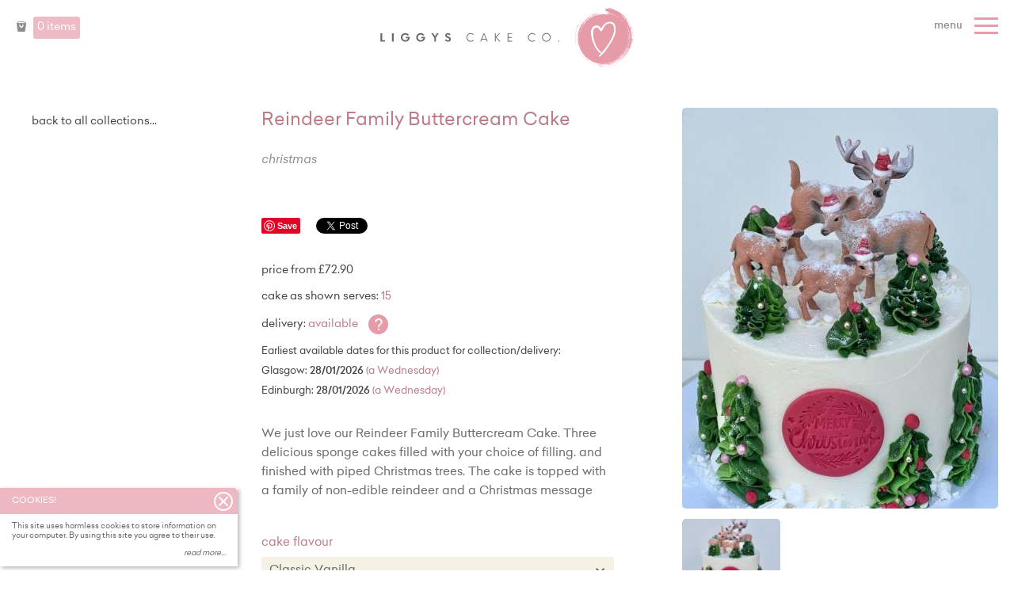

--- FILE ---
content_type: text/html; charset=utf-8
request_url: https://www.liggyscakes.co.uk/shop/reindeer-family-buttercream-cake
body_size: 4858
content:

<!doctype html>
<html class="no-js" lang="en-GB">
<head>
	<meta charset="utf-8">
	<meta http-equiv="X-UA-Compatible" content="IE=edge">
	<title>Reindeer Family Buttercream Cake | Christmas</title>
	
	 <meta name="viewport" content="width=device-width, initial-scale=1, maximum-scale=1">
	
	<link rel="home" href="https://www.liggyscakes.co.uk/" />
	
		<!-- meta -->
	<meta name="entry_title" content="Reindeer Family Buttercream Cake">
	<meta name="description" content="Reindeer Family Buttercream Cake.  Available for delivery or collection in Glasgow or Edinburgh.">
			
		
	<!-- favicons -->
	<link rel="apple-touch-icon-precomposed" sizes="57x57" href="/i/favicons/apple-touch-icon-57x57.png" />
	<link rel="apple-touch-icon-precomposed" sizes="114x114" href="/i/favicons/apple-touch-icon-114x114.png" />
	<link rel="apple-touch-icon-precomposed" sizes="72x72" href="/i/favicons/apple-touch-icon-72x72.png" />
	<link rel="apple-touch-icon-precomposed" sizes="144x144" href="/i/favicons/apple-touch-icon-144x144.png" />
	<link rel="apple-touch-icon-precomposed" sizes="60x60" href="/i/favicons/apple-touch-icon-60x60.png" />
	<link rel="apple-touch-icon-precomposed" sizes="120x120" href="/i/favicons/apple-touch-icon-120x120.png" />
	<link rel="apple-touch-icon-precomposed" sizes="76x76" href="/i/favicons/apple-touch-icon-76x76.png" />
	<link rel="apple-touch-icon-precomposed" sizes="152x152" href="/i/favicons/apple-touch-icon-152x152.png" />
	<link rel="icon" type="image/png" href="/i/favicons/favicon-196x196.png" sizes="196x196" />
	<link rel="icon" type="image/png" href="/i/favicons/favicon-96x96.png" sizes="96x96" />
	<link rel="icon" type="image/png" href="/i/favicons/favicon-32x32.png" sizes="32x32" />
	<link rel="icon" type="image/png" href="/i/favicons/favicon-16x16.png" sizes="16x16" />
	<link rel="icon" type="image/png" href="/i/favicons/favicon-128.png" sizes="128x128" />
	<meta name="application-name" content="&nbsp;"/>
	<meta name="msapplication-TileColor" content="#FFFFFF" />
	<meta name="msapplication-TileImage" content="/i/favicons/mstile-144x144.png" />
	<meta name="msapplication-square70x70logo" content="/i/favicons/mstile-70x70.png" />
	<meta name="msapplication-square150x150logo" content="/i/favicons/mstile-150x150.png" />
	<meta name="msapplication-wide310x150logo" content="/i/favicons/mstile-310x150.png" />
	<meta name="msapplication-square310x310logo" content="/i/favicons/mstile-310x310.png" />
	
	<!-- css -->
	<link rel="stylesheet" href="https://www.liggyscakes.co.uk/css/master020323d.css">
	
	<!-- js -->
		<!--[if lt IE 9]>
		<script src="//html5shiv.googlecode.com/svn/trunk/html5.js"></script>
		<script>window.html5 || document.write('<script src="https://www.liggyscakes.co.uk/js/vendor/html5shiv.js"><\/script>')</script>
	<![endif]-->
	<script src="https://www.liggyscakes.co.uk/js/picturefill-lazy.js" async type="e11d40e7add69ea614f77b28-text/javascript"></script>
	
	<!-- GA old -->
		
	<!-- Google tag (gtag.js) -->
	<script async src="https://www.googletagmanager.com/gtag/js?id=G-CEGD0FMH1S" type="e11d40e7add69ea614f77b28-text/javascript"></script>
	<script type="e11d40e7add69ea614f77b28-text/javascript">
	  window.dataLayer = window.dataLayer || [];
	  function gtag(){dataLayer.push(arguments);}
	  gtag('js', new Date());
	
	  gtag('config', 'G-CEGD0FMH1S');
	</script>

</head>
<body>


<div id="wrapper">
<div class="contain-wrap">

<div id="head-hold"></div>
<header id="header" class="cf">
	<div class="top-nav">
		<div class="cart">
			<a href="https://www.liggyscakes.co.uk/basket">
				<span class="basket icon-shopping-bag"></span>
				<span class="txt">0 items</span>
			</a>
		</div>
		
		<a aria-label="Home" class="hrt" href="https://www.liggyscakes.co.uk/"></a>
		
		<div class="logo-wrap">
			<a aria-label="Home" class="logo" href="https://www.liggyscakes.co.uk/">Liggy's Cake Company - Home</a>
		</div>	
		<a class="menu-toggler" aria-label="Menu" href="#"><em>Menu</em><div class="icon-bck"><span class="icon-menu"></span></div></a>
	</div> <!-- /top-nav -->	
</header><!-- /header -->
<a href="/" class="print-logo"></a>

<nav class="navigation">
	<a aria-label="Close Menu" href="#" class="nav-close icon-circle-with-cross"></a>
	<ul class="main-nav cf">
								<li><a aria-label="Buy Cakes - To Sub-Menu" href="#">Buy Cakes</a>
			<ul>
				<li class="back-link"><a aria-label="Back to main menu" href="#">... back</a></li>
								<li><a aria-label="All Cakes" href="https://www.liggyscakes.co.uk/shop">All Cakes</a></li>
								<li><a aria-label="Wedding Cakes" href="https://www.liggyscakes.co.uk/shop/collection/wedding-cakes">Wedding Cakes</a></li>
								<li><a aria-label="Birthday Cakes" href="https://www.liggyscakes.co.uk/shop/collection/birthdays">Birthday Cakes</a></li>
							</ul>
		</li>
			
						<li><a aria-label="Bespoke Services - To Sub-Menu" href="#">Bespoke Services</a>
			<ul>
				<li class="back-link"><a aria-label="Back to main menu" href="#">... back</a></li>
								<li><a aria-label="Weddings" href="https://www.liggyscakes.co.uk/wedding-cakes-edinburgh-glasgow">Weddings</a></li>
								<li><a aria-label="Corporate Events" href="https://www.liggyscakes.co.uk/corporate-events">Corporate Events</a></li>
							</ul>
		</li>
			
								<li><a aria-label="About Us" href="https://www.liggyscakes.co.uk/about">About Us</a></li>
			
								<li><a aria-label="Cake Flavours" href="https://www.liggyscakes.co.uk/flavours">Cake Flavours</a></li>
			
								<li><a aria-label="Cake Boutiques" href="https://www.liggyscakes.co.uk/cake-shop-edinburgh-glasgow">Cake Boutiques</a></li>
			
								<li><a aria-label="Blog &amp; Recipes" href="https://www.liggyscakes.co.uk/blog">Blog &amp; Recipes</a></li>
			
								<li><a aria-label="Contact" href="https://www.liggyscakes.co.uk/contact">Contact</a></li>
			
			</ul>
</nav>


<div id="content">
<div class="wrap cf">
	
	<div class="shop-sidebar">
		<div class="shop-nav cf">
			<div class="back-link"><a href="https://www.liggyscakes.co.uk/shop">back to all collections...</a></div>
			<div class="back-link"><a class="collection" href="">Back to </a></div>
		</div>
	</div><!-- /shop-sidebar -->
	
	<div class="shop-content single-product" itemscope itemtype="http://data-vocabulary.org/Product">
		<div class="sc-wrap cf">
			<div class="phead mobile-header">
				<h1 itemprop="name">Reindeer Family Buttercream Cake</h1>
<p class="prod-cat">
			<a aria-label="Christmas" href="https://www.liggyscakes.co.uk/shop/collection/christmas">Christmas</a>
	</p>
<div class="shop-nav cf">
	<div class="back-link"><a aria-label="back to all collections..." href="https://www.liggyscakes.co.uk/shop">back to all collections...</a></div>
	<div class="back-link"><a aria-label="back to last collection..." class="collection" href="">Back to </a></div>
</div>			</div>
			<div class="product-images">
									<a data-fancybox="gallery" 
		data-caption="Img 5175" 
		href="https://www.liggyscakes.co.uk/images/_fancybox/IMG_5175_231130_131002.jpeg"
		class="fancybox lazy "
		aria-label="Enlarge Image" 
		data-retina-image="https://www.liggyscakes.co.uk/images/_fancybox_2x/IMG_5175_231130_131002.jpeg">
		<picture>
		<!--[if IE 9]><video style="display: none;"><![endif]-->
			<source data-srcset="https://www.liggyscakes.co.uk/images/_productMain/IMG_5175_231130_131002.jpeg 1x, https://www.liggyscakes.co.uk/images/_productMain_2x/IMG_5175_231130_131002.jpeg 2x">
			<!--[if IE 9]></video><![endif]-->
			<img class="lazyload blur-up "
			data-srcset="https://www.liggyscakes.co.uk/images/_productMain/IMG_5175_231130_131002.jpeg 1x, https://www.liggyscakes.co.uk/images/_productMain_2x/IMG_5175_231130_131002.jpeg 2x" 
			src="https://www.liggyscakes.co.uk/images/_productMainLq/5719/IMG_5175_231130_131002.jpg"
			alt="Img 5175">
		</picture>
	</a>		    

				<ul class="img-list cf">
																																								<li>	<a data-fancybox="gallery" 
		data-caption="Img 5174" 
		href="https://www.liggyscakes.co.uk/images/_fancybox/IMG_5174.jpeg"
		class="fancybox lazy "
		aria-label="Enlarge Image" 
		data-retina-image="https://www.liggyscakes.co.uk/images/_fancybox_2x/IMG_5174.jpeg">
		<picture>
		<!--[if IE 9]><video style="display: none;"><![endif]-->
			<source data-srcset="https://www.liggyscakes.co.uk/images/_thumb/5718/IMG_5174.jpg 1x, https://www.liggyscakes.co.uk/images/_thumb_2x/5718/IMG_5174.jpg 2x">
			<!--[if IE 9]></video><![endif]-->
			<img class="lazyload blur-up "
			data-srcset="https://www.liggyscakes.co.uk/images/_thumb/5718/IMG_5174.jpg 1x, https://www.liggyscakes.co.uk/images/_thumb_2x/5718/IMG_5174.jpg 2x" 
			src="https://www.liggyscakes.co.uk/images/_thumbLq/5718/IMG_5174.jpg"
			alt="Img 5174">
		</picture>
	</a>		    
</li>
																					</ul>
				
											</div><!-- /product-images -->
						
			<div class="product-content">
				<meta itemprop="brand" content="Liggy's Cake Company">
				<meta itemprop="category" content="Christmas">
				<div class="phead larger-header">
					<h1 itemprop="name">Reindeer Family Buttercream Cake</h1>
<p class="prod-cat">
			<a aria-label="Christmas" href="https://www.liggyscakes.co.uk/shop/collection/christmas">Christmas</a>
	</p>
<div class="shop-nav cf">
	<div class="back-link"><a aria-label="back to all collections..." href="https://www.liggyscakes.co.uk/shop">back to all collections...</a></div>
	<div class="back-link"><a aria-label="back to last collection..." class="collection" href="">Back to </a></div>
</div>				</div>
				
				<div class="social cf">
	<div class="pinterest">
		<a aria-label="Pinterest - Pin" href="//gb.pinterest.com/pin/create/button/" data-pin-do="buttonBookmark"  data-pin-color="red"><img src="//assets.pinterest.com/images/pidgets/pinit_fg_en_rect_red_20.png" /></a>
		<script type="e11d40e7add69ea614f77b28-text/javascript" async defer src="//assets.pinterest.com/js/pinit.js"></script>
	</div>
	<div class="twitter">
		<a aria-label="Twitter - Tweet" href="https://twitter.com/share" class="twitter-share-button"{count}>Tweet</a>
		<script type="e11d40e7add69ea614f77b28-text/javascript">!function(d,s,id){var js,fjs=d.getElementsByTagName(s)[0],p=/^http:/.test(d.location)?'http':'https';if(!d.getElementById(id)){js=d.createElement(s);js.id=id;js.src=p+'://platform.twitter.com/widgets.js';fjs.parentNode.insertBefore(js,fjs);}}(document, 'script', 'twitter-wjs');</script>
	</div>
	<div class="facebook">
		<div class="fb-like" data-href="https://www.liggyscakes.co.uk/shop/reindeer-family-buttercream-cake" data-layout="button_count" data-action="like" data-show-faces="false" data-share="false"></div>
	</div>
</div>
				
				<div class="prod-attributes" itemscope itemtype="http://data-vocabulary.org/Offer" data-original-price="72.90">
					<meta itemprop="currency" content="GBP" />
					<meta itemprop="price" content="72.90">
					<p>Price from £72.90</p>
					<p>Cake as shown serves: <span>15</span></p>
										<p>Delivery: 
						<span>
															Available
													</span>
										<a href="#" class="delivery-pushon">?</a>
										
																													
																																																	
												<p class="delivery-dates">Earliest available dates for this product for collection/delivery:</br>
						
																						
																																																																																											
																									
					
	Glasgow: <strong>28/01/2026</strong> <span>(a Wednesday)</span></br>

						
																						
																																																															
																									
					
	Edinburgh: <strong>28/01/2026</strong> <span>(a Wednesday)</span></br>

						</p>
															</div>
				
				<div class="prod-txt" itemprop="description">
					<p>We just love our Reindeer Family Buttercream Cake. Three delicious sponge cakes filled with your choice of filling. and finished with piped Christmas trees. The cake is topped with a family of non-edible reindeer and a Christmas message</p>
				</div>
				
				<div class="prod-vars">
					<form action="" class="add-to-basket" method="get">
						<input type="hidden" name="action" value="IDShop/basket/add">
						<input type="hidden" name="product_id" value="5721">
						<input type="hidden" name="qty" value="1">
						
												<div class="var">
																													<p class="">
	<label>Cake Flavour</label>
			<select name="1442">
																								<option selected="selected" value="1443" data-price-extra="">Classic Vanilla&nbsp;&nbsp;&nbsp;&nbsp;&nbsp;&nbsp;</option>
																												<option value="1444" data-price-extra="">Chocolate&nbsp;&nbsp;&nbsp;&nbsp;&nbsp;&nbsp;</option>
																												<option value="1445" data-price-extra="">Lemon Zest&nbsp;&nbsp;&nbsp;&nbsp;&nbsp;&nbsp;</option>
																												<option value="1446" data-price-extra="">Red Velvet&nbsp;&nbsp;&nbsp;&nbsp;&nbsp;&nbsp;</option>
																												<option value="3490" data-price-extra="">Toffee Sponge &nbsp;&nbsp;&nbsp;&nbsp;&nbsp;&nbsp;</option>
																																										<option value="5028" data-price-extra="4.00">Chocolate and Peppermint &nbsp;&nbsp;&nbsp;&nbsp;&nbsp;&nbsp;+ £4.00</option>
																																										<option value="5029" data-price-extra="4.00">Chocolate Orange&nbsp;&nbsp;&nbsp;&nbsp;&nbsp;&nbsp;+ £4.00</option>
																																										<option value="4659" data-price-extra="5.00">Coconut + Raspberry&nbsp;&nbsp;&nbsp;&nbsp;&nbsp;&nbsp;+ £5.00</option>
																												<option value="3029" data-price-extra="">Made Without Wheat Vanilla&nbsp;&nbsp;&nbsp;&nbsp;&nbsp;&nbsp;</option>
																												<option value="3028" data-price-extra="">Made Without Wheat Chocolate&nbsp;&nbsp;&nbsp;&nbsp;&nbsp;&nbsp;</option>
										<!-- ios hack to prevent select truncation -->
			<optgroup label="" disabled></optgroup>
		</select>
	</p>																							<p class="">
	<label>Filling</label>
			<select name="1447">
																								<option selected="selected" value="1448" data-price-extra="">Vanilla Buttercream &amp; Raspberry Jam&nbsp;&nbsp;&nbsp;&nbsp;&nbsp;&nbsp;</option>
																												<option value="1449" data-price-extra="">Chocolate Buttercream&nbsp;&nbsp;&nbsp;&nbsp;&nbsp;&nbsp;</option>
																												<option value="1450" data-price-extra="">Lemon Buttercream &amp; Lemon Curd&nbsp;&nbsp;&nbsp;&nbsp;&nbsp;&nbsp;</option>
																												<option value="1451" data-price-extra="">Vanilla Buttercream&nbsp;&nbsp;&nbsp;&nbsp;&nbsp;&nbsp;</option>
																												<option value="3491" data-price-extra="">Toffee Buttercream and Salted Caramel Filling&nbsp;&nbsp;&nbsp;&nbsp;&nbsp;&nbsp;</option>
																												<option value="4660" data-price-extra="">Lemon Zest Buttercream, blueberry preserve&nbsp;&nbsp;&nbsp;&nbsp;&nbsp;&nbsp;</option>
																												<option value="5030" data-price-extra="">Chocolate Orange buttercream&nbsp;&nbsp;&nbsp;&nbsp;&nbsp;&nbsp;</option>
																												<option value="5031" data-price-extra="">Chocolate and Peppermint buttercream&nbsp;&nbsp;&nbsp;&nbsp;&nbsp;&nbsp;</option>
										<!-- ios hack to prevent select truncation -->
			<optgroup label="" disabled></optgroup>
		</select>
	</p>																							<p class="">
	<label>Candles</label>
			<select name="2994">
																								<option selected="selected" value="2995" data-price-extra="">No candles required  &nbsp;&nbsp;&nbsp;&nbsp;&nbsp;&nbsp;</option>
																																										<option value="2996" data-price-extra="3.50">1 pack of 6 tall gold candles&nbsp;&nbsp;&nbsp;&nbsp;&nbsp;&nbsp;+ £3.50</option>
																																																																											<option value="2998" data-price-extra="7.00">2 packs of 6 gold&nbsp;&nbsp;&nbsp;&nbsp;&nbsp;&nbsp;+ £7.00</option>
																																																																											<option value="3000" data-price-extra="10.50">3 packs of 6 gold&nbsp;&nbsp;&nbsp;&nbsp;&nbsp;&nbsp;+ £10.50</option>
																																																																											<option value="3002" data-price-extra="14.00">4 packs of 6 gold&nbsp;&nbsp;&nbsp;&nbsp;&nbsp;&nbsp;+ £14.00</option>
																																											<!-- ios hack to prevent select truncation -->
			<optgroup label="" disabled></optgroup>
		</select>
	</p>																					</div>	
												<div class="var">
																													<p class="">
	<label>Piped Message (if required) *enter without punctuation <small>(max 100 characters)</small></label>
			<input type="text" name="1473" maxlength="100" class="charlim" data-character-limit="100">
	</p>																					</div>	
												<div class="var">
																													<p class="">
	<label>Size</label>
			<select name="1558">
																								<option selected="selected" value="1559" data-price-extra="">Small (6&quot; Cake 15 portions - 3 layers) &nbsp;&nbsp;&nbsp;&nbsp;&nbsp;&nbsp;</option>
																																										<option value="1560" data-price-extra="32.00">Medium (8&quot; Cake - 30 portions - 3 layers) &nbsp;&nbsp;&nbsp;&nbsp;&nbsp;&nbsp;+ £32.00</option>
																																										<option value="1561" data-price-extra="76.00">Large (10&quot; Cake - 50 portions/100 party portions)&nbsp;&nbsp;&nbsp;&nbsp;&nbsp;&nbsp;+ £76.00</option>
										<!-- ios hack to prevent select truncation -->
			<optgroup label="" disabled></optgroup>
		</select>
	</p>																					</div>	
												
												
												<p class="submitter cf buy-area">
							<span class="final-price">Price: <em>£72.90</em></span>
							<button type="submit">Buy Now</button>
							<span class="spinner"></span>
						</p>
						<p class="submitter cf contact-area">
							<span class="final-price">Price: <em>£72.90</em></span>
							<a href="#prodcontact" class="contact-btn">Contact us</a>
						</p>
											</form>
				</div>
				
												
			</div><!-- /product-content -->
		</div><!-- /sc-wrap -->
		
							
									
						
		


	</div><!-- /shop-content -->
	
</div><!-- /wrap -->
</div><!-- /content -->


<footer id="footer">
	<div class="foot-main cf">
	<div class="wrap">
		<div class="foot-contact">
												<div class="fadd cf">
				<p class="location-shop">Edinburgh<span>Stockbridge</span></p>
				<p class="ph">0131 332 2223</p>
				<a aria-label="Shop Locations and Opening Times" href = "https://www.liggyscakes.co.uk/cake-shop-edinburgh-glasgow#edinburgh-stockbridge">see location + opening times</a>
			</div>
						<div class="fadd cf">
				<p class="location-shop">Glasgow<span>Bearsden</span></p>
				<p class="ph">0141 942 6620</p>
				<a aria-label="Shop Locations and Opening Times" href = "https://www.liggyscakes.co.uk/cake-shop-edinburgh-glasgow#glasgow-bearsden">see location + opening times</a>
			</div>
									<br class="clearer">
			<div class="femail"><a href="/cdn-cgi/l/email-protection#d4bdbab2bb94b8bdb3b3ada7b7b5bfb1a7fab7bbfaa1bf"><span class="__cf_email__" data-cfemail="ec85828a83ac80858b8b959f8f8d87899fc28f83c29987">[email&#160;protected]</span></a></div>
		</div><!-- /foot-contact -->
		<div class="foot-social cf">
			<a aria-label="Pinterest" href="http://www.pinterest.com/liggyscakeco" class="s-pinterest">
				<em class="pinterest"></em>
				<span>pinterest</span>
			</a>
			<a aria-label="Twitter" href="http://www.twitter.com/liggycupcake" class="s-twitter">
				<em class="twitter"></em>
				<span>twitter</span>
			</a>
			<a aria-label="Facebook" href="http://www.facebook.com/Liggys-Cake-Company-109207152485637" class="s-facebook">
				<em class="facebook"></em>
				<span>facebook</span>
			</a>
			<a aria-label="Instagram" href="http://www.instagram.com/liggyscakes" class="s-instagram">
				<em class="instagram"></em>
				<span>instagram</span>
			</a>
		</div><!-- /foot-social -->
	</div><!-- /wrap -->
	</div><!-- /foot-main -->
	<div class="foot-links">
	<div class="wrap">
		<div class="site-info">
			<a aria-label="Sitemap" href="https://www.liggyscakes.co.uk/sitemap">sitemap</a><span>&middot;</span>
			<a aria-label="Privacy and cookie policy" href="https://www.liggyscakes.co.uk/privacy-cookies">Privacy &amp; Cookies</a><span>&middot;</span>
			<a aria-label="Terms and conditions" href="https://www.liggyscakes.co.uk/terms">Terms &amp; Conditions</a><span>&middot;</span>
			<a aria-label="Allergy Information" href="#allergy">Allergy Info</a>
		</div>
		<div class="tigerchick">
			Website by <a aria-label="Web designer" href="https://www.tigerchick.com" rel="noopener" target="_blank">Edinburgh web design</a>
		</div>
	</div><!-- /wrap -->
	</div><!-- /foot-links -->
</footer><!-- /footer -->

</div><!-- /contain-wrap -->
</div><!-- /wrapper -->

<div class="pad-cont"></div>

<script data-cfasync="false" src="/cdn-cgi/scripts/5c5dd728/cloudflare-static/email-decode.min.js"></script><script type="application/ld+json">
{
  "@context" : "http://schema.org",
  "@type" : "Organization",
  "url" : "https://www.liggyscakes.co.uk",
  "logo": "https://www.liggyscakes.co.uk/i/liggys-logo-line.svg",
  "contactPoint" : [{
    "@type" : "ContactPoint",
    "telephone" : "+44-131-332-2223",
    "contactType" : "customer service",
    "areaServed" : "GB"
   },{
    "@type" : "ContactPoint",
    "telephone" : "+44-141-942-6620",
    "contactType" : "customer service",
    "areaServed" : "GB"
  }]
}
</script>
<!-- js -->

<script src="https://code.jquery.com/jquery-2.2.4.min.js" integrity="sha256-BbhdlvQf/xTY9gja0Dq3HiwQF8LaCRTXxZKRutelT44=" crossorigin="anonymous" type="e11d40e7add69ea614f77b28-text/javascript"></script>
<script type="e11d40e7add69ea614f77b28-text/javascript">window.jQuery || document.write('<script src="js/vendor/jquery-2.2.4.min.js"><\/script>')</script>

<script data-cfasync="false" src="https://checkout.stripe.com/v3/checkout.js"></script>
<script src="https://www.liggyscakes.co.uk/js/plugins100919.js" type="e11d40e7add69ea614f77b28-text/javascript"></script>
<script src="https://www.liggyscakes.co.uk/js/main181122b.js" type="e11d40e7add69ea614f77b28-text/javascript"></script>

<script src="/cdn-cgi/scripts/7d0fa10a/cloudflare-static/rocket-loader.min.js" data-cf-settings="e11d40e7add69ea614f77b28-|49" defer></script></body>
</html>

--- FILE ---
content_type: text/css; charset=utf-8
request_url: https://www.liggyscakes.co.uk/css/master020323d.css
body_size: 23442
content:
/*	css
	by a ninja
	~ haiyah!
*/
/*
Font: 		Sabbatical
Style: 		Regular
URL: 		https://www.youworkforthem.com/font/T9026/sabbatical
Foundry: 	Fontforecast
Foundry: 	https://www.youworkforthem.com/designer/369/fontforecast
Copyright:	Copyright (c) 2017 by Fontforecast. All rights reserved.
Version: 	17
Created:	March 29, 2018
License: 	https://www.youworkforthem.com/font-license 
License: 	The WebFont(s) listed in this document must follow the YouWorkForThem
			WebFont license rules. All other parties are strictly restricted 
			from using the WebFonts(s) listed without a purchased license. 
			All details above must always remain unaltered and visible in your CSS.
*/
@import '//fonts.googleapis.com/css?family=Roboto:300,400"';
@font-face {
  font-family: 'sabbatical';
  font-display: swap;
  src: url("../fonts/sabbatical/sabbatical-regular.eot");
  src: url("../fonts/sabbatical/sabbatical-regular.eot?#iefix") format("embedded-opentype"), url("../fonts/sabbatical/sabbatical-regular.woff2") format("woff2"), url("../fonts/sabbatical/sabbatical-regular.woff") format("woff"), url("../fonts/sabbatical/sabbatical-regular.ttf") format("truetype"), url("../fonts/sabbatical/sabbatical-regular.svg#youworkforthem") format("svg");
  font-weight: normal;
  font-style: normal;
}

/*
Font: 		Wild Spirit Alt
Style: 		Regular
URL: 		https://www.youworkforthem.com/font/T7503/wild-spirit
Foundry: 	Set Sail Studios
Foundry: 	https://www.youworkforthem.com/designer/527/set-sail-studios
Copyright:	Copyright (c) 2017 by Set Sail Studios. All rights reserved.
Version: 	17
Created:	February 06, 2017
License: 	https://www.youworkforthem.com/font-license 
License: 	The WebFont(s) listed in this document must follow the YouWorkForThem
			WebFont license rules. All other parties are strictly restricted 
			from using the WebFonts(s) listed without a purchased license. 
			All details above must always remain unaltered and visible in your CSS.
*/
@font-face {
  font-family: 'WildSpiritAlt';
  font-display: swap;
  src: url("../fonts/wild-spirit/wild-spirit-alt.eot");
  src: url("../fonts/wild-spirit/wild-spirit-alt.eot?#iefix") format("embedded-opentype"), url("../fonts/wild-spirit/wild-spirit-alt.woff2") format("woff2"), url("../fonts/wild-spirit/wild-spirit-alt.woff") format("woff"), url("../fonts/wild-spirit/wild-spirit-alt.ttf") format("truetype"), url("../fonts/wild-spirit/wild-spirit-alt.svg#youworkforthem") format("svg");
  font-weight: normal;
  font-style: normal;
}

@font-face {
  font-display: swap;
  font-family: 'Clavo-BookItalic';
  src: url("../fonts/2EA102_0_0.eot");
  src: url("../fonts/2EA102_0_0.eot?#iefix") format("embedded-opentype"), url("../fonts/2EA102_0_0.woff2") format("woff2"), url("../fonts/2EA102_0_0.woff") format("woff"), url("../fonts/2EA102_0_0.ttf") format("truetype"), url("../fonts/2EA102_0_0.svg#wf") format("svg");
}

@font-face {
  font-display: swap;
  font-family: 'Clavo-Book';
  src: url("../fonts/2EA102_1_0.eot");
  src: url("../fonts/2EA102_1_0.eot?#iefix") format("embedded-opentype"), url("../fonts/2EA102_1_0.woff2") format("woff2"), url("../fonts/2EA102_1_0.woff") format("woff"), url("../fonts/2EA102_1_0.ttf") format("truetype"), url("../fonts/2EA102_1_0.svg#wf") format("svg");
}

@font-face {
  font-display: swap;
  font-family: 'Clavo-Light';
  src: url("../fonts/2EA102_2_0.eot");
  src: url("../fonts/2EA102_2_0.eot?#iefix") format("embedded-opentype"), url("../fonts/2EA102_2_0.woff2") format("woff2"), url("../fonts/2EA102_2_0.woff") format("woff"), url("../fonts/2EA102_2_0.ttf") format("truetype"), url("../fonts/2EA102_2_0.svg#wf") format("svg");
}

@font-face {
  font-display: swap;
  font-family: 'Clavo-Regular';
  src: url("../fonts/2EA102_3_0.eot");
  src: url("../fonts/2EA102_3_0.eot?#iefix") format("embedded-opentype"), url("../fonts/2EA102_3_0.woff2") format("woff2"), url("../fonts/2EA102_3_0.woff") format("woff"), url("../fonts/2EA102_3_0.ttf") format("truetype"), url("../fonts/2EA102_3_0.svg#wf") format("svg");
}

@font-face {
  font-display: swap;
  font-family: 'Clavo-RegularItalic';
  src: url("../fonts/2EA102_4_0.eot");
  src: url("../fonts/2EA102_4_0.eot?#iefix") format("embedded-opentype"), url("../fonts/2EA102_4_0.woff2") format("woff2"), url("../fonts/2EA102_4_0.woff") format("woff"), url("../fonts/2EA102_4_0.ttf") format("truetype"), url("../fonts/2EA102_4_0.svg#wf") format("svg");
}

@font-face {
  font-display: swap;
  font-family: 'Celias-Medium';
  src: url("../fonts/2EA102_5_0.eot");
  src: url("../fonts/2EA102_5_0.eot?#iefix") format("embedded-opentype"), url("../fonts/2EA102_5_0.woff2") format("woff2"), url("../fonts/2EA102_5_0.woff") format("woff"), url("../fonts/2EA102_5_0.ttf") format("truetype"), url("../fonts/2EA102_5_0.svg#wf") format("svg");
}

@font-face {
  font-display: swap;
  font-family: 'Celias-MediumItalic';
  src: url("../fonts/2EA102_6_0.eot");
  src: url("../fonts/2EA102_6_0.eot?#iefix") format("embedded-opentype"), url("../fonts/2EA102_6_0.woff2") format("woff2"), url("../fonts/2EA102_6_0.woff") format("woff"), url("../fonts/2EA102_6_0.ttf") format("truetype"), url("../fonts/2EA102_6_0.svg#wf") format("svg");
}

@font-face {
  font-display: swap;
  font-family: 'Celias-Regular';
  src: url("../fonts/2EA102_7_0.eot");
  src: url("../fonts/2EA102_7_0.eot?#iefix") format("embedded-opentype"), url("../fonts/2EA102_7_0.woff2") format("woff2"), url("../fonts/2EA102_7_0.woff") format("woff"), url("../fonts/2EA102_7_0.ttf") format("truetype"), url("../fonts/2EA102_7_0.svg#wf") format("svg");
}

@font-face {
  font-display: swap;
  font-family: 'Celias-RegularItalic';
  src: url("../fonts/2EA102_8_0.eot");
  src: url("../fonts/2EA102_8_0.eot?#iefix") format("embedded-opentype"), url("../fonts/2EA102_8_0.woff2") format("woff2"), url("../fonts/2EA102_8_0.woff") format("woff"), url("../fonts/2EA102_8_0.ttf") format("truetype"), url("../fonts/2EA102_8_0.svg#wf") format("svg");
}

@font-face {
  font-family: 'icon';
  font-display: swap;
  src: url("../fonts/icon.eot?-l0bgoz");
  src: url("../fonts/icon.eot?#iefix-l0bgoz") format("embedded-opentype"), url("../fonts/icon.ttf?-l0bgoz") format("truetype"), url("../fonts/icon.woff?-l0bgoz") format("woff"), url("../fonts/icon.svg?-l0bgoz#icon") format("svg");
  font-weight: normal;
  font-style: normal;
}

[class^="icon-"], [class*=" icon-"] {
  font-family: 'icon';
  speak: none;
  font-style: normal;
  font-weight: normal;
  font-variant: normal;
  text-transform: none;
  line-height: 1;
  /* Better Font Rendering =========== */
  -webkit-font-smoothing: antialiased;
  -moz-osx-font-smoothing: grayscale;
  font-smoothing: antialiased;
}

.icon-liggys_cakes_icon-thick:before {
  content: "\e600";
}

.icon-liggys_cakes_icon:before {
  content: "\e601";
}

.icon-check-no-mark:before {
  content: "\e602";
}

.icon-checkmark:before {
  content: "\e603";
}

.icon-chevron-down:before {
  content: "\e604";
}

.icon-chevron-left:before {
  content: "\e605";
}

.icon-chevron-right:before {
  content: "\e606";
}

.icon-chevron-small-down:before {
  content: "\e607";
}

.icon-chevron-small-left:before {
  content: "\e608";
}

.icon-chevron-small-right:before {
  content: "\e609";
}

.icon-chevron-small-up:before {
  content: "\e60a";
}

.icon-chevron-up:before {
  content: "\e60b";
}

.icon-cake:before {
  content: "\e60c";
}

.icon-calendar:before {
  content: "\e60d";
}

.icon-circle-with-cross:before {
  content: "\e60e";
}

.icon-cw:before {
  content: "\e60f";
}

.icon-cycle:before {
  content: "\e610";
}

.icon-help:before {
  content: "\e611";
}

.icon-pin:before {
  content: "\e612";
}

.icon-lock:before {
  content: "\e613";
}

.icon-shopping-bag:before {
  content: "\e615";
}

.icon-facebook:before {
  content: "\e616";
}

.icon-instagram:before {
  content: "\e617";
}

.icon-pinterest:before {
  content: "\e618";
}

.icon-twitter:before {
  content: "\e619";
}

.checkboxy input {
  display: none;
}

.input_tiny {
  width: 50px;
}

.input_small {
  width: 100px;
}

.input_medium {
  width: 150px;
}

.input_large {
  width: 200px;
}

.input_xlarge {
  width: 250px;
}

.input_xxlarge {
  width: 300px;
}

.input_full {
  width: 100%;
}

.input_full_wrap {
  display: block;
  padding-right: 8px;
}

input[type="search"]::-webkit-search-decoration {
  display: none;
}

input:invalid,
button:invalid,
a.button:invalid,
select:invalid,
textarea:invalid {
  box-shadow: none;
}

input:focus,
a.button:focus,
select:focus,
textarea:focus {
  z-index: 1;
}

input[type="file"]:focus, input[type="file"]:active,
input[type="radio"]:focus,
input[type="radio"]:active,
input[type="checkbox"]:focus,
input[type="checkbox"]:active {
  box-shadow: none;
}

textarea[disabled],
select[disabled],
input[type="date"][disabled],
input[type="datetime"][disabled],
input[type="datetime-local"][disabled],
input[type="email"][disabled],
input[type="month"][disabled],
input[type="number"][disabled],
input[type="password"][disabled],
input[type="search"][disabled],
input[type="tel"][disabled],
input[type="text"][disabled],
input[type="time"][disabled],
input[type="url"][disabled],
input[type="week"][disabled] {
  background-color: #eeeeee;
}

input[disabled],
select[disabled],
select[disabled] option,
select[disabled] optgroup,
textarea[disabled],
a.button_disabled {
  box-shadow: none;
  -moz-user-select: -moz-none;
  -webkit-user-select: none;
  user-select: none;
  color: #888888;
  cursor: default;
}

input::-webkit-input-placeholder,
textarea::-webkit-input-placeholder {
  color: #888888;
}

input:-moz-placeholder,
textarea:-moz-placeholder {
  color: #888888;
}

input.placeholder_text,
textarea.placeholder_text {
  color: #888888;
}

textarea,
select[size],
select[multiple] {
  height: auto;
}

select[size="0"],
select[size="1"] {
  height: 1.8em;
  *height: auto;
}

textarea {
  min-height: 40px;
  overflow: auto;
  resize: vertical;
  width: 100%;
}

optgroup {
  color: black;
  font-style: normal;
  font-weight: normal;
  font-family: Arial, "Liberation Sans", FreeSans, sans-serif;
}

optgroup::-moz-focus-inner {
  border: 0;
  padding: 0;
}

.ie6_input,
* html textarea,
* html select {
  background: white;
  border: 1px solid;
  border-color: #848484 #c1c1c1 #e1e1e1;
  color: black;
  padding: 2px 3px 1px;
  font-size: 13px;
  font-family: Arial, sans-serif;
  vertical-align: top;
}

* html select {
  margin-top: 1px;
}

.placeholder_text,
.ie6_input_disabled,
.ie6_button_disabled {
  color: #888888;
}

.ie6_input_disabled {
  background: #eeeeee;
}

.edd-root,
.edd-root *,
.edd-root *::before,
.edd-root *::after {
  margin: 0;
  padding: 0;
  box-sizing: border-box;
  -webkit-font-smoothing: antialiased;
  -moz-osx-font-smoothing: grayscale;
}

.edd-root {
  display: inline-block;
  position: relative;
  -webkit-user-select: none;
     -moz-user-select: none;
          user-select: none;
  width: 100%;
}

.edd-root-disabled {
  color: #ccc;
  cursor: not-allowed;
}

.edd-root.edd-root-focused::after,
.edd-root.edd-root-invalid::after {
  -webkit-transform: scaleX(1);
          transform: scaleX(1);
}

.edd-root.edd-root-invalid::after {
  background: #ff6969;
}

.edd-head {
  position: relative;
  overflow: hidden;
}

.edd-value {
  width: calc(100% - 15px);
  display: inline-block;
  padding: 0 10px;
}

.edd-arrow {
  position: absolute;
  width: 14px;
  height: 10px;
  top: calc(50% - 6px);
  right: 10px;
  transition: -webkit-transform 50ms;
  transition: transform 50ms;
  transition: transform 50ms, -webkit-transform 50ms;
  pointer-events: none;
  color: #6a6868;
}

.edd-root-disabled .edd-arrow {
  color: #ccc;
}

.edd-arrow::before {
  content: '';
  position: absolute;
  width: 8px;
  height: 8px;
  border-right: 2px solid currentColor;
  border-bottom: 2px solid currentColor;
  top: 0;
  right: 2px;
  -webkit-transform: rotate(45deg);
          transform: rotate(45deg);
  -webkit-transform-origin: 50% 25%;
          transform-origin: 50% 25%;
}

.edd-root-open .edd-arrow {
  -webkit-transform: rotate(180deg);
          transform: rotate(180deg);
}

.edd-value,
.edd-option,
.edd-group-label {
  white-space: nowrap;
  text-overflow: ellipsis;
  overflow: hidden;
}

.edd-root:not(.edd-root-disabled) .edd-value,
.edd-option {
  cursor: pointer;
}

.edd-select {
  position: absolute;
  opacity: 0;
  width: 100%;
  left: -100%;
  top: 0;
}

.edd-root-native .edd-select {
  left: 0;
  top: 0;
  width: 100%;
  height: 100%;
}

.edd-body {
  opacity: 0;
  position: absolute;
  left: 0;
  right: 0;
  pointer-events: none;
  overflow: hidden;
  z-index: 2;
  background: white;
  box-shadow: 0 0 6px rgba(0, 0, 0, 0.08);
}

.edd-root-open .edd-body {
  opacity: 1;
  pointer-events: all;
  -webkit-transform: scale(1);
          transform: scale(1);
  transition: opacity 200ms, -webkit-transform 100ms cubic-bezier(0.25, 0.46, 0.45, 0.94);
  transition: opacity 200ms, transform 100ms cubic-bezier(0.25, 0.46, 0.45, 0.94);
  transition: opacity 200ms, transform 100ms cubic-bezier(0.25, 0.46, 0.45, 0.94), -webkit-transform 100ms cubic-bezier(0.25, 0.46, 0.45, 0.94);
}

.edd-root-open-above .edd-body {
  bottom: 100%;
}

.edd-root-open-below .edd-body {
  top: 100%;
}

.edd-items-list {
  overflow: auto;
  max-height: 0;
  transition: max-height 200ms cubic-bezier(0.25, 0.46, 0.45, 0.94);
  -webkit-overflow-scrolling: touch;
}

.edd-items-list::-webkit-scrollbar {
  width: 12px;
}

.edd-items-list::-webkit-scrollbar-track {
  background: #efefef;
}

.edd-items-list::-webkit-scrollbar-thumb {
  background: #ccc;
}

.edd-group-label {
  font-size: 15px;
  padding: 10px 8px 10px 0;
  color: #434343;
  font-weight: normal;
  font-style: normal;
  font-family: "Celias-Medium", "Helvetica Neue", Arial, "Liberation Sans", FreeSans, sans-serif;
}

.edd-group-has-label {
  padding-left: 22px;
}

.edd-option {
  position: relative;
  padding: 10px 8px 10px 22px;
}

@media (min-width: 1000px) {
  .edd-option {
    padding: 8px 8px 8px 22px;
  }
}

.edd-option-selected {
  font-weight: normal;
  font-style: normal;
  font-family: "Celias-Medium", "Helvetica Neue", Arial, "Liberation Sans", FreeSans, sans-serif;
}

.edd-option-selected::before {
  content: '';
  position: absolute;
  width: 8px;
  height: 4px;
  border-bottom: 2px solid #bb7c87;
  border-left: 2px solid #bb7c87;
  left: 6px;
  top: calc(50% - 4px);
  -webkit-transform: rotate(-45deg);
          transform: rotate(-45deg);
}

.edd-option-focused:not(.edd-option-disabled) {
  color: #bb7c87;
}

.edd-option-disabled,
.edd-group-disabled .edd-option {
  cursor: default;
  color: #ccc;
}

.edd-gradient-top,
.edd-gradient-bottom {
  content: '';
  position: absolute;
  left: 2px;
  right: 12px;
  height: 32px;
  background-image: linear-gradient(0deg, rgba(255, 255, 255, 0) 0%, white 40%, white 60%, rgba(255, 255, 255, 0) 100%);
  background-repeat: repeat-x;
  background-size: 100% 200%;
  pointer-events: none;
  transition: opacity 100ms;
  opacity: 0;
}

.edd-gradient-top {
  background-position: bottom;
  top: 0;
}

.edd-gradient-bottom {
  background-position: top;
  bottom: 0;
  display: none;
}

.edd-body-scrollable .edd-gradient-top,
.edd-body-scrollable .edd-gradient-bottom {
  opacity: 1;
}

.edd-body-scrollable.edd-body-at-top .edd-gradient-top,
.edd-body-scrollable.edd-body-at-bottom .edd-gradient-bottom {
  opacity: 0;
}

::-moz-selection {
  background: #bb7c87;
  color: #ffffff;
  text-shadow: none;
}

::selection {
  background: #bb7c87;
  color: #ffffff;
  text-shadow: none;
}

* {
  margin: 0;
  padding: 0;
  box-sizing: border-box;
}

@media print {
  * {
    color: black !important;
  }
}

.blur-up {
  -webkit-filter: blur(5px);
  filter: blur(5px);
  transition: filter 400ms, -webkit-filter 400ms;
  -webkit-transform: translate3d(0, 0, 0);
}

.blur-up.lazyloaded {
  -webkit-filter: blur(0);
  filter: blur(0);
}

a {
  color: #bb7c87;
  text-decoration: none;
}

a img {
  border: none;
}

.grecaptcha-badge {
  z-index: 9999;
}

@page {
  margin: 20px;
  margin-top: 50px;
  size: 210mm 297mm;
}

@media print {
  h1, h2, h3, h4, h5, h6, img {
    clear: both;
    page-break-after: avoid;
    page-break-inside: avoid;
    -webkit-column-break-inside: avoid;
    -webkit-region-break-inside: avoid;
    -webkit-column-break-after: avoid;
       -moz-column-break-after: avoid;
            break-after: avoid;
    -moz-column-break-inside: avoid;
         break-inside: avoid;
  }
}

button {
  display: inline-block;
  width: 100%;
  text-align: center;
  background-color: #e8a7b3;
  color: #ffffff;
  border: none;
  margin: 0;
  cursor: pointer;
  border-radius: 2px;
  font-weight: normal;
  font-style: normal;
  font-family: "Celias-Medium", "Helvetica Neue", Arial, "Liberation Sans", FreeSans, sans-serif;
  font-size: 14px;
  text-transform: lowercase;
  padding: 10px 5px 8px 5px;
  transition: all 0.2s ease-in-out;
  text-decoration: none;
  -webkit-appearance: none;
  -moz-appearance: none;
  text-shadow: none;
}

button:hover {
  background-color: #cd8f9a;
}

button:focus, button:active {
  outline: none;
}

button.cancel {
  background-color: #c7c7c7;
}

button.cancel:hover {
  background-color: #aeaeae;
}

label {
  font-size: 15px;
  color: #bb7c87;
  padding-bottom: 5px;
  display: block;
  text-transform: lowercase;
}

label small {
  font-size: 13.5px;
}

input, select, textarea, .edd-head {
  border-radius: 3px;
  background-color: #f5f1e4;
  color: #6a6868;
  width: 100%;
  border: none;
  outline: none;
  box-shadow: none;
  height: 35px;
  line-height: 35px;
  vertical-align: top;
  -webkit-appearance: none;
  box-sizing: border-box;
  -webkit-background-clip: padding;
  -moz-background-clip: padding;
  background-clip: padding-box;
}

input.error, select.error, textarea.error, .edd-head.error {
  background-color: #f78080 !important;
}

input {
  font-weight: normal;
  font-style: normal;
  font-family: "Celias-Medium", "Helvetica Neue", Arial, "Liberation Sans", FreeSans, sans-serif;
  padding: 0 15px;
  font-size: 14px;
}

select {
  background: #f5f1e4 url(../i/down-arrow.svg) no-repeat 95% center;
  background-size: 12px 8px;
  font-weight: normal;
  font-style: normal;
  font-family: "Celias-Medium", "Helvetica Neue", Arial, "Liberation Sans", FreeSans, sans-serif;
  -moz-appearance: none;
  padding: 0 45px 0 15px;
  font-size: 12px;
}

textarea {
  height: 225px;
  line-height: 1.5;
  font-size: 14px;
  padding: 10px 20px;
}

.submitter {
  padding-top: 30px;
}

.submitter .thank-you {
  display: block;
  clear: both;
  text-align: right;
  padding-top: 10px;
  padding-bottom: 10px;
  font-size: 16px;
  color: #089f03;
}

.submitter .fail {
  color: #f78080;
}

.submitter button, .submitter .contact-btn {
  display: inline-block;
  width: 100%;
  text-align: center;
  background-color: #e8a7b3;
  color: #ffffff;
  border: none;
  margin: 0;
  cursor: pointer;
  border-radius: 2px;
  font-weight: normal;
  font-style: normal;
  font-family: "Celias-Medium", "Helvetica Neue", Arial, "Liberation Sans", FreeSans, sans-serif;
  font-size: 14px;
  text-transform: lowercase;
  padding: 10px 5px 8px 5px;
  transition: all 0.2s ease-in-out;
  text-decoration: none;
  -webkit-appearance: none;
  -moz-appearance: none;
  text-shadow: none;
  font-size: 15px;
}

.submitter button:hover, .submitter .contact-btn:hover {
  background-color: #cd8f9a;
}

.submitter button:focus, .submitter button:active, .submitter .contact-btn:focus, .submitter .contact-btn:active {
  outline: none;
}

.error-icon {
  position: absolute;
  top: 17px;
  right: 15px;
  color: #e20000;
}

.pickadate {
  background: #ffffff url(../i/calendar.svg) no-repeat 95% center;
  background-size: 16px 16px;
}

.nl-check {
  display: block;
  cursor: pointer;
}

.nl-check label {
  display: inline-block;
  font-size: 15px;
  vertical-align: middle;
  padding-bottom: 0;
}

.nl-check label em {
  display: inline-block;
  margin-top: -5px;
  vertical-align: middle;
  margin-left: 10px;
  font-size: 28px !important;
}

.nl-check input {
  width: auto;
  visibility: hidden;
}

.main-nav::-webkit-scrollbar, .main-nav ul::-webkit-scrollbar {
  width: 15px;
  height: 15px;
  border-bottom: 1px solid #eee;
  border-top: 1px solid #eee;
}

.main-nav::-webkit-scrollbar-thumb, .main-nav ul::-webkit-scrollbar-thumb {
  border-radius: 8px;
  background-color: #C3C3C3;
  border: 2px solid #eee;
}

.main-nav::-webkit-scrollbar-track, .main-nav ul::-webkit-scrollbar-track {
  -webkit-box-shadow: inset 0 0 6px rgba(0, 0, 0, 0.2);
}

body {
  text-align: center;
  font-size: 14px;
  color: #6a6868;
  font-weight: normal;
  font-style: normal;
  font-family: "Celias-Regular", "Helvetica Neue", Arial, "Liberation Sans", FreeSans, sans-serif;
  -webkit-font-smoothing: antialiased;
  -moz-osx-font-smoothing: grayscale;
  font-smoothing: antialiased;
}

#wrapper {
  text-align: left;
}

.wrap {
  max-width: 1360px;
  margin: 0 auto;
}

#head-hold {
  display: none;
  width: 100%;
}

header#header {
  position: relative;
  padding: 15px;
  z-index: 9;
}

header#header .top-nav {
  width: 100%;
  position: relative;
  height: 36px;
}

@media (min-width: 500px) {
  header#header .top-nav {
    height: 86px;
  }
}

header#header .top-nav .cart {
  position: absolute;
  top: 0;
  left: 0;
  background: rgba(255, 255, 255, 0.7);
  padding: 3px 5px 5px;
  border-radius: 2px;
}

header#header .top-nav .cart .basket {
  color: #8d8d8d;
  padding-right: 5px;
  display: inline-block;
  line-height: 32px;
  vertical-align: middle;
}

header#header .top-nav .cart .txt {
  display: inline-block;
  background: #edbbc4;
  border-radius: 3px;
  color: #ffffff;
  padding: 0 5px;
  line-height: 28px;
  transition: all 0.2s ease-in-out;
}

header#header .top-nav .cart .txt:hover {
  background: #e59ba8;
}

header#header .top-nav .menu-toggler {
  position: absolute;
  right: 0;
  top: 0px;
}

header#header .top-nav .menu-toggler em {
  display: none;
  color: #8d8d8d;
  font-weight: normal;
  font-style: normal;
  font-family: "Celias-Medium", "Helvetica Neue", Arial, "Liberation Sans", FreeSans, sans-serif;
  font-size: 13px;
  text-transform: lowercase;
  line-height: 2.8;
  opacity: 1;
  transition: all 0.2s ease-in-out;
  vertical-align: top;
  padding-right: 10px;
}

@media (min-width: 500px) {
  header#header .top-nav .menu-toggler em {
    display: inline;
  }
}

header#header .top-nav .menu-toggler .icon-bck {
  background: rgba(255, 255, 255, 0.7);
  padding: 7px 5px;
  display: inline-block;
  border-radius: 2px;
}

header#header .top-nav .menu-toggler .icon-bck span {
  display: inline-block;
  padding-left: 5px;
  background: url(../i/menu2.svg) top center no-repeat;
  margin: 0 auto;
  height: 21px;
  width: 30px;
  background-size: 100%;
}

header#header .top-nav .logo-wrap {
  height: 76px;
  width: 320px;
  max-width: calc(100% - 248px);
  margin: 0 auto;
  display: none;
  opacity: 1;
  transition: all 0.2s ease-in-out;
}

@media (min-width: 500px) {
  header#header .top-nav .logo-wrap {
    display: block;
  }
}

header#header .top-nav .logo-wrap .logo {
  background: url(../i/liggys-logo-line.svg) top center no-repeat;
  margin: -5px auto 0 auto;
  height: 100%;
  width: 100%;
  background-size: contain;
  overflow: hidden;
  text-indent: 101%;
  white-space: nowrap;
  display: inline-block;
}

header#header .top-nav .hrt {
  position: absolute;
  top: -7px;
  left: 50%;
  background: url(../i/liggys-logo-icon.svg) top center no-repeat;
  font-size: 30px;
  height: 50px;
  width: 50px;
  background-size: contain;
  opacity: 1;
  transition: all 0.2s ease-in-out;
}

@media (min-width: 500px) {
  header#header .top-nav .hrt {
    display: none;
  }
}

header#header.home-head .top-nav {
  height: 180px;
}

header#header.home-head .top-nav .logo-wrap {
  display: block;
  margin-top: 40px;
  max-width: 90%;
  height: 180px;
  width: 180px;
}

@media (min-width: 500px) {
  header#header.home-head .top-nav .logo-wrap {
    margin-top: 0;
  }
}

header#header.home-head .top-nav .logo-wrap .logo {
  background-image: url(../i/liggys-logo-stacked.svg);
}

header#header.home-head .top-nav .menu-toggler, header#header.home-head .top-nav .cart {
  top: -40px;
}

@media (min-width: 500px) {
  header#header.home-head .top-nav .menu-toggler, header#header.home-head .top-nav .cart {
    top: 0;
  }
}

header#header.home-head .top-nav .hrt {
  display: none;
}

header#header.sticky-head {
  position: fixed;
  top: 0;
  width: 100%;
  height: 100px;
  overflow: hidden;
  pointer-events: none;
}

header#header.sticky-head .top-nav .logo-wrap {
  opacity: 0;
}

header#header.sticky-head .top-nav .menu-toggler {
  top: 0px;
  pointer-events: all;
}

header#header.sticky-head .top-nav .menu-toggler em {
  opacity: 0;
}

header#header.sticky-head .top-nav .cart {
  top: 0px;
  pointer-events: all;
}

header#header.sticky-head .top-nav .hrt {
  opacity: 0;
}

header#header.sticky-head.home-head {
  height: 210px;
}

header#header.sticky-head.home-head .top-nav .menu-toggler, header#header.sticky-head.home-head .top-nav .cart {
  top: -40px;
}

@media (min-width: 500px) {
  header#header.sticky-head.home-head .top-nav .menu-toggler, header#header.sticky-head.home-head .top-nav .cart {
    top: 0;
  }
}

@media print {
  header#header {
    display: none;
  }
}

.print-logo {
  display: none;
  background: url(../i/logo-bw.png) 0 0 no-repeat;
}

@media print {
  .print-logo {
    float: none;
    position: relative;
    top: 0;
    left: 0;
    display: block;
    width: 100%;
    margin: 0 auto 30px auto;
    background-size: 240px 103px;
    height: 103px;
    width: 240px;
    background-color: #ffffff;
    color-adjust: exact;
    -webkit-print-color-adjust: exact;
  }
}

nav.navigation .nav-close {
  display: none;
  position: fixed;
  top: 10px;
  right: 82%;
  font-size: 36px;
  color: #ffffff;
  height: 36px;
  width: 36px;
  z-index: 9998;
}

@media (min-width: 760px) {
  nav.navigation .nav-close {
    left: auto;
    right: 52%;
  }
}

@media (min-width: 1000px) {
  nav.navigation .nav-close {
    right: 42%;
  }
}

nav.navigation .main-nav {
  width: 80%;
  height: 100%;
  position: fixed;
  top: 0px;
  right: -80%;
  bottom: 0px;
  z-index: 9999;
  background: #f5f1e4;
  list-style: none;
}

nav.navigation .main-nav li {
  transition: all 0.2s ease-in-out;
}

nav.navigation .main-nav li a {
  border-bottom: 2px solid #ffffff;
  text-transform: lowercase;
  color: #6a6868;
  display: block;
  padding: 15px 20px;
  font-size: 15px;
}

nav.navigation .main-nav li a span {
  display: block;
  font-weight: normal;
  font-style: normal;
  font-family: "Celias-Medium", "Helvetica Neue", Arial, "Liberation Sans", FreeSans, sans-serif;
  color: #8d8d8d;
  font-size: 12.5px;
  padding-top: 3px;
  transition: all 0.2s ease-in-out;
  color: #e59ba8;
}

@media (min-width: 410px) {
  nav.navigation .main-nav li a {
    padding: 25px 20px;
    font-size: 17px;
    margin: 0 20px;
  }
  nav.navigation .main-nav li a span {
    padding-top: 5px;
    font-size: 14px -1;
  }
}

@media (min-width: 760px) {
  nav.navigation .main-nav li a span {
    padding-top: 7px;
  }
}

nav.navigation .main-nav li:last-of-type a {
  border-bottom: none;
}

nav.navigation .main-nav li:hover {
  background-color: white;
}

nav.navigation .main-nav li ul {
  list-style: none;
  position: fixed;
  top: 0px;
  right: -80%;
  bottom: 0px;
  z-index: 9999;
  height: 100%;
  width: 80%;
  background: #f5f1e4;
}

nav.navigation .main-nav li ul li {
  margin: 0;
}

nav.navigation .main-nav li ul li.back-link a {
  color: #504f4f;
}

@media (min-width: 760px) {
  nav.navigation .main-nav {
    width: 50%;
    right: -50%;
  }
  nav.navigation .main-nav li ul {
    width: 50%;
    right: -50%;
  }
}

@media (min-width: 1000px) {
  nav.navigation .main-nav {
    width: 40%;
    right: -40%;
  }
  nav.navigation .main-nav li ul {
    width: 40%;
    right: -40%;
  }
}

.mast {
  height: 160px;
  width: 100%;
  overflow: hidden;
}

@media (min-width: 760px) {
  .mast {
    height: 240px;
  }
}

.mast .mast-wrap {
  overflow: hidden;
  height: 100%;
  position: relative;
}

.mast .mast-wrap img {
  min-height: 100%;
  max-width: 100%;
  width: 100%;
  position: absolute;
  margin: 0 auto;
  left: 50%;
  right: 50%;
  top: 50%;
  bottom: 50%;
  -webkit-transform: translate(-50%, -50%);
          transform: translate(-50%, -50%);
  overflow: auto;
}

.mast .mast-wrap .mcont {
  position: absolute;
  bottom: 0;
  text-align: center;
  height: 100%;
  width: 100%;
  background-color: rgba(255, 255, 255, 0.6);
}

@media (min-width: 760px) {
  .mast .mast-wrap .mcont {
    padding: 0 20px;
    background-color: transparent;
    background-image: linear-gradient(to right, rgba(255, 255, 255, 0.7) 0%, rgba(255, 255, 255, 0.7) 25%, rgba(255, 255, 255, 0.24) 50%, transparent 100%);
  }
}

.mast .mast-wrap .mcont h1 {
  position: absolute;
  left: 0;
  right: 0;
  top: 55%;
  -webkit-transform: translateY(-50%);
          transform: translateY(-50%);
  padding: 5px;
  text-align: center;
  max-width: 1360px;
  margin: 0 auto;
  font-family: 'WildSpiritAlt';
  font-weight: normal;
  font-style: normal;
  font-size: 52px;
}

@media (min-width: 500px) {
  .mast .mast-wrap .mcont h1 {
    font-size: 63px;
  }
}

@media (min-width: 760px) {
  .mast .mast-wrap .mcont h1 {
    font-size: 77px;
    padding-left: 30px;
    text-align: left;
    bottom: 0;
    top: auto;
    -webkit-transform: none;
            transform: none;
  }
}

@media (min-width: 1000px) {
  .mast .mast-wrap .mcont h1 {
    font-size: 87px;
  }
}

@media (min-width: 1400px) {
  .mast .mast-wrap .mcont h1 {
    padding-left: 0;
  }
}

.mast.map {
  height: 220px;
}

@media (min-width: 760px) {
  .mast.map {
    height: 500px;
  }
}

.mast.map #location-map {
  height: 100%;
  width: 100%;
}

.mast.shop-mast {
  display: none;
}

@media (min-width: 760px) {
  .mast.shop-mast {
    display: block;
  }
}

.mast.vanilla {
  height: 120px;
}

@media (min-width: 1000px) {
  .mast.vanilla {
    height: 160px;
  }
}

.blog-mast h1, .blog-mast h2 {
  font-family: 'WildSpiritAlt';
  font-weight: normal;
  font-style: normal;
  font-size: 52px;
  -webkit-transform: rotate(-4deg);
          transform: rotate(-4deg);
  width: calc(100% - 40px);
  margin-top: 10px;
  padding-left: 20px;
  text-align: center;
}

@media (min-width: 500px) {
  .blog-mast h1, .blog-mast h2 {
    font-size: 63px;
    margin-top: -20px;
    text-align: left;
  }
}

@media (min-width: 760px) {
  .blog-mast h1, .blog-mast h2 {
    font-size: 77px;
    padding-left: 30px;
    margin-top: -40px;
  }
}

@media (min-width: 1000px) {
  .blog-mast h1, .blog-mast h2 {
    font-size: 87px;
    margin-top: -60px;
  }
}

@media (min-width: 1400px) {
  .blog-mast h1, .blog-mast h2 {
    margin-top: -80px;
  }
}

@media (min-width: 500px) {
  .basket-mast h1 {
    padding-top: 25px;
    width: 50%;
    float: left;
  }
}

.basket-mast .basket-topnav {
  width: 268px;
  max-width: calc(100% - 40px);
  margin: 30px auto;
}

.basket-mast .basket-topnav a {
  display: inline-block;
  width: 100%;
  text-align: center;
  background-color: #e8a7b3;
  color: #ffffff;
  border: none;
  margin: 0;
  cursor: pointer;
  border-radius: 2px;
  font-weight: normal;
  font-style: normal;
  font-family: "Celias-Medium", "Helvetica Neue", Arial, "Liberation Sans", FreeSans, sans-serif;
  font-size: 14px;
  text-transform: lowercase;
  padding: 10px 5px 8px 5px;
  transition: all 0.2s ease-in-out;
  text-decoration: none;
  -webkit-appearance: none;
  -moz-appearance: none;
  text-shadow: none;
  margin-bottom: 10px;
}

.basket-mast .basket-topnav a:hover {
  background-color: #cd8f9a;
}

.basket-mast .basket-topnav a:focus, .basket-mast .basket-topnav a:active {
  outline: none;
}

@media (min-width: 500px) {
  .basket-mast .basket-topnav {
    max-width: calc(50% - 20px);
    margin-right: 20px;
    float: right;
  }
}

@media (min-width: 1000px) {
  .basket-mast .basket-topnav {
    display: none;
  }
}

@media print {
  .basket-mast .basket-topnav {
    display: none;
  }
}

.gm-style-iw * {
  display: block;
  width: 100%;
}

.gm-style-iw h4, .gm-style-iw p {
  margin: 0;
  padding: 0;
}

.gm-style-iw a {
  color: #4272db;
}

#content {
  padding: 20px 10px 0;
}

@media (min-width: 760px) {
  #content {
    padding: 20px 20px 0;
  }
}

#content p, #content ul, #content ol {
  font-size: 14px;
  line-height: 1.7;
  padding-bottom: 20px;
}

@media (min-width: 760px) {
  #content p, #content ul, #content ol {
    font-size: 14.5px;
  }
}

#content p a {
  transition: all 0.2s ease-in-out;
}

#content p a:hover {
  color: #434343;
}

#content strong {
  font-weight: normal;
  font-style: normal;
  font-family: "Celias-Medium", "Helvetica Neue", Arial, "Liberation Sans", FreeSans, sans-serif;
}

#content ul, #content ol {
  padding-left: 20px;
}

#content button.shortcuts, #content a.btn {
  display: inline-block;
  width: 100%;
  text-align: center;
  background-color: #e8a7b3;
  color: #ffffff;
  border: none;
  margin: 0;
  cursor: pointer;
  border-radius: 2px;
  font-weight: normal;
  font-style: normal;
  font-family: "Celias-Medium", "Helvetica Neue", Arial, "Liberation Sans", FreeSans, sans-serif;
  font-size: 14px;
  text-transform: lowercase;
  padding: 10px 5px 8px 5px;
  transition: all 0.2s ease-in-out;
  text-decoration: none;
  -webkit-appearance: none;
  -moz-appearance: none;
  text-shadow: none;
  margin-bottom: 10px;
}

#content button.shortcuts:hover, #content a.btn:hover {
  background-color: #cd8f9a;
}

#content button.shortcuts:focus, #content button.shortcuts:active, #content a.btn:focus, #content a.btn:active {
  outline: none;
}

#content nav.mobile-sub {
  width: calc(100% - 40px);
  margin: 0 auto;
}

#content nav.mobile-sub button {
  max-width: 300px;
  font-size: 15px;
  margin: 20px auto;
  display: block;
}

#content nav.mobile-sub button:hover {
  background: #e59ba8;
}

#content nav.mobile-sub ul {
  display: none;
}

#content nav.mobile-sub ul li {
  list-style: none;
  text-align: center;
  padding: 10px 0;
  font-size: 16px;
}

#content nav.mobile-sub ul li a {
  transition: all 0.2s ease-in-out;
}

#content nav.mobile-sub ul li a:hover {
  color: #434343;
}

@media (min-width: 760px) {
  #content nav.mobile-sub {
    display: none;
  }
}

@media print {
  #content nav.mobile-sub {
    display: none;
  }
}

#content .home-mast {
  text-align: center;
  padding-bottom: 30px;
}

@media (min-width: 760px) {
  #content .home-mast {
    width: 100%;
    margin: 0 auto;
  }
}

#content .home-mast h1, #content .home-mast h2 {
  font-family: 'WildSpiritAlt';
  font-weight: normal;
  font-style: normal;
  -webkit-font-feature-settings: "dlig" on, "liga" on, "calt" on,"kern" on;
          font-feature-settings: "dlig" on, "liga" on, "calt" on,"kern" on;
  font-size: 46px;
  line-height: 1.2;
  padding-bottom: 30px;
  color: #e59ba8;
}

@media (min-width: 500px) {
  #content .home-mast h1, #content .home-mast h2 {
    font-size: 63px;
  }
}

@media (min-width: 760px) {
  #content .home-mast h1, #content .home-mast h2 {
    font-size: 77px;
  }
}

@media (min-width: 1000px) {
  #content .home-mast h1, #content .home-mast h2 {
    font-size: 87px;
  }
}

#content .home-mast .subtext {
  margin-top: 5px;
  width: 80%;
  margin: 0 auto;
  font-size: 15px;
}

#content .home-mast .subtext p {
  font-size: 15px;
}

#content .home-mast .subtext p span {
  color: #e20000;
}

#content .home-mast .subtext h3 {
  font-size: 14px;
  padding-bottom: 15px;
  color: #e20000;
}

@media (min-width: 500px) {
  #content .home-mast .subtext p {
    font-size: 16px;
  }
}

#content .home-masonry, #content .home-featured {
  width: 100%;
  margin: 0 auto;
  text-align: center;
  padding-bottom: 30px;
}

#content .home-masonry .brick, #content .home-featured .brick {
  width: calc(100% - 40px);
  margin: 0 0 15px;
  display: inline-block;
}

@media (min-width: 410px) {
  #content .home-masonry .brick, #content .home-featured .brick {
    float: left;
    margin: 0 7.5px 15px;
    width: calc(50% - 15px);
  }
}

@media (min-width: 760px) {
  #content .home-masonry .brick, #content .home-featured .brick {
    width: calc(33.333333333333% - 15px);
  }
}

@media (min-width: 1000px) {
  #content .home-masonry .brick, #content .home-featured .brick {
    width: calc(25% - 15px);
  }
}

#content .home-masonry .brick.double-col, #content .home-featured .brick.double-col {
  display: inline-block;
  text-align: left;
}

@media (min-width: 410px) {
  #content .home-masonry .brick.double-col, #content .home-featured .brick.double-col {
    width: calc(100% - 15px);
  }
}

@media (min-width: 500px) {
  #content .home-masonry .brick.double-col, #content .home-featured .brick.double-col {
    width: calc(100% - 15px);
  }
}

@media (min-width: 760px) {
  #content .home-masonry .brick.double-col, #content .home-featured .brick.double-col {
    width: calc(50% - 15px);
  }
}

@media (min-width: 1000px) {
  #content .home-masonry .brick.double-col, #content .home-featured .brick.double-col {
    width: calc(50% - 15px);
  }
}

#content .home-masonry .brick.single-col, #content .home-featured .brick.single-col {
  display: inline-block;
  text-align: left;
}

@media (min-width: 410px) {
  #content .home-masonry .brick.single-col, #content .home-featured .brick.single-col {
    width: calc(50% - 15px);
  }
}

@media (min-width: 500px) {
  #content .home-masonry .brick.single-col, #content .home-featured .brick.single-col {
    width: calc(50% - 15px);
  }
}

@media (min-width: 760px) {
  #content .home-masonry .brick.single-col, #content .home-featured .brick.single-col {
    width: calc(25% - 15px);
  }
}

@media (min-width: 1000px) {
  #content .home-masonry .brick.single-col, #content .home-featured .brick.single-col {
    width: calc(25% - 15px);
  }
}

@media (min-width: 410px) {
  #content .home-masonry .brick.lack-double, #content .home-featured .brick.lack-double {
    float: none;
  }
}

#content .home-masonry .brick a, #content .home-featured .brick a {
  overflow: hidden;
  background-color: #f5f1e4;
  display: block;
  border-radius: 3px;
  transition: all 0.2s ease-in-out;
}

#content .home-masonry .brick a .hl-img, #content .home-featured .brick a .hl-img {
  transition: all 0.2s ease-in-out;
  opacity: 1.0;
}

#content .home-masonry .brick a .hl-img img, #content .home-featured .brick a .hl-img img {
  width: 100%;
  display: block;
}

#content .home-masonry .brick a .hl-btn, #content .home-featured .brick a .hl-btn {
  color: #585656;
  font-size: 48px;
  font-family: 'WildSpiritAlt';
  font-weight: normal;
  font-style: normal;
  -webkit-font-feature-settings: "dlig" on, "liga" on, "calt" on,"kern" on;
          font-feature-settings: "dlig" on, "liga" on, "calt" on,"kern" on;
  padding: 10px 5px;
  -webkit-transform: rotate(-3deg);
          transform: rotate(-3deg);
  text-align: center;
}

#content .home-masonry .brick a:hover, #content .home-featured .brick a:hover {
  background-color: #f2ccd2;
}

#content .home-masonry .brick a:hover .hl-img, #content .home-featured .brick a:hover .hl-img {
  opacity: 0.7;
}

#content .home-masonry {
  margin-left: 15px;
}

@media (min-width: 410px) {
  #content .home-masonry {
    margin-left: auto;
  }
}

#content .home-featured .brick a {
  position: relative;
}

#content .home-featured .brick a .hf-btn {
  position: absolute;
  left: 50%;
  bottom: 5%;
  -webkit-transform: translateX(-50%);
          transform: translateX(-50%);
  z-index: 1;
  width: 90%;
  transition: opacity 0.2s ease-in-out;
  transition: background-color 0.2s ease-in-out;
}

#content .home-featured .brick a .hf-btn span {
  display: inline-block;
  font-family: 'WildSpiritAlt';
  font-weight: normal;
  font-style: normal;
  line-height: 1.3;
  -webkit-font-feature-settings: "dlig" on, "liga" on, "calt" on,"kern" on;
          font-feature-settings: "dlig" on, "liga" on, "calt" on,"kern" on;
  color: #434242;
  font-size: 56px;
  background-color: rgba(255, 255, 255, 0.8);
  padding: 13px 15px 10px 15px;
  text-align: center;
  width: 100%;
  border-radius: 2px;
}

@media (min-width: 760px) {
  #content .home-featured .brick a .hf-btn span {
    font-size: 5vw;
  }
}

#content .home-featured .brick a:hover .hf-btn {
  background-color: white;
}

#content .home-divider h2 {
  font-size: 46px;
  padding: 30px 0;
  color: #9d9b9b;
}

@media (min-width: 500px) {
  #content .home-divider h2 {
    font-size: 46px;
  }
}

@media (min-width: 760px) {
  #content .home-divider h2 {
    font-size: 64px;
  }
}

@media (min-width: 1000px) {
  #content .home-divider h2 {
    font-size: 74px;
  }
}

#content .contact-form {
  margin-bottom: 20px;
}

@media (min-width: 1000px) {
  #content .contact-form {
    width: 60%;
    float: left;
  }
}

@media (min-width: 1400px) {
  #content .contact-form {
    width: 70%;
  }
}

@media (min-width: 760px) {
  #content .contact-form .contact-left {
    float: left;
    width: 50%;
  }
}

@media (min-width: 1400px) {
  #content .contact-form .contact-left {
    padding-left: 15px;
    width: 40%;
  }
}

@media (min-width: 760px) {
  #content .contact-form .contact-right {
    float: right;
    width: 50%;
  }
}

@media (min-width: 1400px) {
  #content .contact-form .contact-right {
    width: 60%;
    padding-right: 15px;
    padding-left: 15px;
  }
}

#content .contact-form p {
  padding: 10px 0;
  position: relative;
}

@media (min-width: 760px) {
  #content .contact-form p {
    padding: 10px;
  }
}

#content .contact-form p.submitter .nl-check {
  padding-bottom: 15px;
}

@media (min-width: 760px) {
  #content .contact-form p.submitter .nl-check {
    text-align: right;
  }
}

@media (min-width: 1400px) {
  #content .contact-form p.submitter .nl-check {
    text-align: left;
    width: 50%;
    float: left;
    margin-top: 5px;
  }
}

@media (min-width: 760px) {
  #content .contact-form p.submitter button {
    float: right;
    width: 80%;
  }
}

@media (min-width: 1400px) {
  #content .contact-form p.submitter button {
    width: 50%;
  }
}

#content .contact-links {
  padding: 10px;
}

@media (min-width: 1000px) {
  #content .contact-links {
    width: 25%;
    float: right;
    padding: 0;
  }
}

@media (min-width: 1000px) {
  #content .contact-links {
    width: 20%;
  }
}

#content .contact-links .side-links {
  padding-bottom: 20px;
}

@media (min-width: 760px) {
  #content .contact-links .side-links {
    width: 50%;
    float: left;
    padding-top: 10px;
  }
}

@media (min-width: 1000px) {
  #content .contact-links .side-links {
    width: 100%;
    float: none;
    padding-top: 0;
  }
}

#content .contact-links .side-links a {
  display: inline-block;
  width: 100%;
  text-align: center;
  background-color: #e8a7b3;
  color: #ffffff;
  border: none;
  margin: 0;
  cursor: pointer;
  border-radius: 2px;
  font-weight: normal;
  font-style: normal;
  font-family: "Celias-Medium", "Helvetica Neue", Arial, "Liberation Sans", FreeSans, sans-serif;
  font-size: 14px;
  text-transform: lowercase;
  padding: 10px 5px 8px 5px;
  transition: all 0.2s ease-in-out;
  text-decoration: none;
  -webkit-appearance: none;
  -moz-appearance: none;
  text-shadow: none;
  margin-bottom: 15px;
}

#content .contact-links .side-links a:hover {
  background-color: #cd8f9a;
}

#content .contact-links .side-links a:focus, #content .contact-links .side-links a:active {
  outline: none;
}

@media (min-width: 760px) {
  #content .contact-links .side-links a {
    margin: 0 10px 15px 0;
  }
}

@media (min-width: 1000px) {
  #content .contact-links .side-links a {
    margin: 0 0 15px 0;
  }
}

#content .contact-links .contact-ph-em {
  display: none;
}

@media (min-width: 1000px) {
  #content .contact-links .contact-ph-em {
    display: block;
    width: 100%;
    float: none;
  }
}

#content .contact-links .contact-ph-em p {
  padding: 10px 0;
  font-size: 17px;
}

@media (min-width: 760px) {
  #content .contact-links .contact-ph-em p {
    margin: 0;
    padding-left: 10px;
    width: 50%;
    float: left;
  }
}

@media (min-width: 1000px) {
  #content .contact-links .contact-ph-em p {
    margin: 0;
    width: 100%;
  }
}

#content .contact-links .contact-ph-em p em {
  font-weight: normal;
  font-style: normal;
  font-family: "Celias-Regular", "Helvetica Neue", Arial, "Liberation Sans", FreeSans, sans-serif;
  font-size: 16px;
  color: #bb7c87;
  padding-bottom: 4px;
  display: block;
}

#content .contact-links .contact-ph-em p a {
  color: #6a6868;
  transition: all 0.2s ease-in-out;
}

#content .contact-links .contact-ph-em p a:hover {
  color: #e59ba8;
}

#content .location-dtls {
  padding: 30px 0 20px 0;
  border-bottom: 1px solid #e4e4e4;
}

#content .location-dtls:last-of-type {
  border-bottom: none;
}

@media (min-width: 760px) {
  #content .location-dtls .loc-main {
    width: calc(66.666666666666% - 20px);
    float: left;
  }
}

#content .location-dtls .loc-main h2 {
  font-size: 16px;
  padding-bottom: 20px;
  color: #bb7c87;
  font-weight: normal;
  font-style: normal;
  font-family: "Celias-Regular", "Helvetica Neue", Arial, "Liberation Sans", FreeSans, sans-serif;
}

@media (min-width: 760px) {
  #content .location-dtls .loc-main h2 {
    font-size: 17px;
    padding-top: 30px;
  }
}

#content .location-dtls .loc-main .loc-contact {
  padding-top: 20px;
}

@media (min-width: 1000px) {
  #content .location-dtls .loc-main .loc-contact {
    width: 66.6667%;
  }
}

#content .location-dtls .loc-main .loc-contact .loc-contact-dtls {
  width: 50%;
  float: left;
}

#content .location-dtls .loc-main .loc-contact .loc-contact-dtls .ph {
  font-size: 16px;
  color: #434343;
}

#content .location-dtls .loc-main .loc-contact .loc-contact-dtls .ph > a {
  text-decoration: none;
  color: inherit;
}

#content .location-dtls .loc-main .loc-contact .opening-hours {
  width: 50%;
  float: right;
}

#content .location-dtls .loc-main .loc-contact .opening-hours h3 {
  font-weight: normal;
  font-style: normal;
  font-family: "Celias-Regular", "Helvetica Neue", Arial, "Liberation Sans", FreeSans, sans-serif;
  font-size: 15px;
  padding-bottom: 20px;
  color: #434343;
}

@media (min-width: 760px) {
  #content .location-dtls .loc-main .loc-contact .opening-hours {
    font-size: 16px;
  }
}

#content .location-dtls .loc-map {
  height: 330px;
  width: 100%;
}

@media (min-width: 760px) {
  #content .location-dtls .loc-map {
    width: calc(33.333333333333% - 20px);
    float: right;
  }
}

#content .location-dtls .loc-map > div {
  height: 100%;
  width: 100%;
  border-radius: 5px;
  overflow: hidden;
}

#content article {
  padding-top: 30px;
}

#content article h2, #content article h3, #content article h4 {
  font-size: 16px;
  line-height: 1.5;
  padding-bottom: 20px;
  color: #bb7c87;
  font-weight: normal;
  font-style: normal;
  font-family: "Celias-Regular", "Helvetica Neue", Arial, "Liberation Sans", FreeSans, sans-serif;
  text-transform: lowercase;
  width: 100%;
}

@media (min-width: 760px) {
  #content article h2, #content article h3, #content article h4 {
    font-size: 17px;
    padding-top: 20px;
  }
}

#content article h3, #content article h4 {
  color: #626262;
  font-weight: normal;
  font-style: normal;
  font-family: "Celias-Medium", "Helvetica Neue", Arial, "Liberation Sans", FreeSans, sans-serif;
}

@media (min-width: 760px) {
  #content article h3, #content article h4 {
    padding-top: 15px;
  }
}

#content article h3 {
  font-size: 13px;
}

@media (min-width: 760px) {
  #content article h3 {
    font-size: 13.5px;
  }
}

#content article h4 {
  font-size: 12px;
}

@media (min-width: 760px) {
  #content article h4 {
    font-size: 12.5px;
  }
}

#content article .img-block, #content article .thumb-block {
  width: 100%;
  padding-top: 20px;
}

#content article .img-block ul, #content article .thumb-block ul {
  padding-left: 0;
}

#content article .img-block ul li, #content article .thumb-block ul li {
  list-style: none;
  overflow: hidden;
  display: block;
  padding: 1%;
}

#content article .img-block ul li a img, #content article .thumb-block ul li a img {
  width: 100%;
  display: block;
  border-radius: 5px;
}

@media (min-width: 500px) {
  #content article .img-block ul li, #content article .thumb-block ul li {
    position: relative;
  }
  #content article .img-block ul li.portrait, #content article .thumb-block ul li.portrait {
    width: 33.333333333333%;
  }
  #content article .img-block ul li.landscape, #content article .thumb-block ul li.landscape {
    width: 66.666666666666%;
  }
  #content article .img-block ul li:nth-of-type(odd), #content article .thumb-block ul li:nth-of-type(odd) {
    float: left;
  }
  #content article .img-block ul li:nth-of-type(even), #content article .thumb-block ul li:nth-of-type(even) {
    float: right;
  }
  #content article .img-block ul li a, #content article .thumb-block ul li a {
    width: 100%;
    height: auto;
    display: block;
  }
}

#content article .thumb-block {
  text-align: center;
}

#content article .thumb-block ul li {
  width: calc(50% - 3px);
  text-align: center;
  max-width: 258px;
  display: inline-block;
}

@media (min-width: 500px) {
  #content article .thumb-block ul li:nth-of-type(odd) {
    float: none;
  }
  #content article .thumb-block ul li:nth-of-type(even) {
    float: none;
  }
}

@media (min-width: 760px) {
  #content article .thumb-block ul li {
    width: calc(25% - 3px);
  }
}

#content article .thumb-block ul li.twos {
  width: calc(50% - 3px);
  max-width: none;
}

#content article .thumb-block ul li.threes {
  width: calc(33.333333333333% - 3px);
  max-width: none;
}

@media (min-width: 760px) {
  #content article .main {
    width: calc(66.666666666666% - 20px);
    float: left;
  }
}

@media (min-width: 760px) {
  #content article .main.divider {
    border-bottom: 1px solid #eaafba;
  }
}

#content article .main h1 {
  font-size: 18px;
  padding-bottom: 20px;
  color: #bb7c87;
  font-weight: normal;
  font-style: normal;
  font-family: "Celias-Regular", "Helvetica Neue", Arial, "Liberation Sans", FreeSans, sans-serif;
}

@media (min-width: 760px) {
  #content article .main h1 {
    font-size: 19px;
    padding-top: 30px;
  }
}

#content article .main p em {
  font-weight: normal;
  font-style: normal;
  font-family: "Celias-MediumItalic", "Helvetica Neue", Arial, "Liberation Sans", FreeSans, sans-serif;
}

#content article .main section {
  width: 100%;
}

#content article .main section.partnerships {
  text-align: center;
}

@media (min-width: 500px) {
  #content article .main section.partnerships {
    text-align: left;
  }
}

#content article .main section.partnerships h3, #content article .main section.partnerships h4 {
  color: #bb7c87;
  padding-bottom: 5px;
}

@media (min-width: 500px) {
  #content article .main section.partnerships h3, #content article .main section.partnerships h4 {
    padding-top: 15px;
  }
}

#content article .main section.partnerships .all-partnerships {
  list-style: none;
  padding-left: 0;
  padding-bottom: 0;
  text-align: center;
  width: 100%;
}

@media (min-width: 500px) {
  #content article .main section.partnerships .all-partnerships {
    width: calc(50% - 40px);
  }
}

#content article .main section.partnerships .all-partnerships li {
  padding-bottom: 10px;
  margin: 0 auto;
}

#content article .main section.partnerships .all-partnerships li a {
  color: #6a6868;
  transition: all 0.2s ease-in-out;
}

#content article .main section.partnerships .all-partnerships li a:hover {
  color: #e59ba8;
}

#content article .main section.partnerships .all-partnerships li:last-of-type {
  padding-bottom: 30px;
}

@media (min-width: 500px) {
  #content article .main section.partnerships .all-partnerships li {
    width: calc(50% - 40px);
  }
}

#content article .main section.flavours .favourite {
  background-color: #f5f1e4;
  border-radius: 5px;
  padding: 20px;
  text-align: center;
  margin-bottom: 20px;
  background: url("/i/liggys-logo-heart-white-trans.svg") bottom right/150px 200px no-repeat #f5f1e4;
}

#content article .main section.flavours .favourite h3 {
  font-family: 'WildSpiritAlt';
  font-weight: normal;
  font-style: normal;
  font-size: 56px;
  line-height: 1;
  text-align: center;
  color: #6a6868;
}

@media (min-width: 760px) {
  #content article .main section.flavours .favourite h3 {
    font-size: 70px;
  }
}

@media (min-width: 1000px) {
  #content article .main section.flavours .favourite h3 {
    font-size: 84px;
  }
}

#content article .main section.flavours .favourite ul li {
  display: inline-block;
  font-weight: normal;
  font-style: normal;
  font-family: "Celias-Regular", "Helvetica Neue", Arial, "Liberation Sans", FreeSans, sans-serif;
  font-size: 16px;
  color: #434343;
}

#content article .main section.flavours .favourite ul li:before {
  padding: 0 10px;
  content: "\2022";
  font-size: 20px;
  vertical-align: middle;
  color: #e59ba8;
}

#content article .main section.flavours .favourite:nth-of-type(odd) {
  background-color: #f2ccd2;
  background-position: bottom left;
}

#content article .main section.flavours .favourite:nth-of-type(odd) ul li:before {
  color: #ffffff;
}

#content article aside.sidebar {
  width: 100%;
}

@media (min-width: 760px) {
  #content article aside.sidebar {
    width: calc(33.333333333333% - 20px);
    float: right;
  }
}

#content article aside.sidebar .button, #content article aside.sidebar h4, #content article aside.sidebar .sidebox, #content article aside.sidebar .related-box {
  width: calc(100% - 40px);
  margin: 0 auto;
  max-width: 300px;
}

@media (min-width: 410px) {
  #content article aside.sidebar .button, #content article aside.sidebar h4, #content article aside.sidebar .sidebox, #content article aside.sidebar .related-box {
    width: 90%;
  }
}

@media (min-width: 1000px) {
  #content article aside.sidebar .button, #content article aside.sidebar h4, #content article aside.sidebar .sidebox, #content article aside.sidebar .related-box {
    width: 75%;
  }
}

#content article aside.sidebar h4 {
  color: #bb7c87;
  text-align: center;
  padding: 30px 0;
  font-weight: normal;
  font-style: normal;
  text-transform: lowercase;
  font-size: 18px;
  line-height: 1.8;
}

#content article aside.sidebar a.btn:hover {
  background: #eaafba;
}

#content article aside.sidebar .sidebox {
  margin: 20px auto;
  text-align: center;
  background: #f5f1e4;
  border-radius: 5px;
  padding: 20px;
}

#content article aside.sidebar .sidebox img {
  display: inline-block;
  max-width: 100%;
}

#content article aside.sidebar .sidebox p {
  font-weight: normal;
  font-style: normal;
  font-family: "Celias-Regular", "Helvetica Neue", Arial, "Liberation Sans", FreeSans, sans-serif;
  padding: 15px 0;
}

#content article aside.sidebar .sidebox a.btn {
  background: #e8a7b3;
}

#content article aside.sidebar .sidebox a.btn:hover {
  background: #edbbc4;
}

#content article aside.sidebar div:last-of-type {
  margin-bottom: 30px;
}

#content article aside.sidebar .related-box {
  padding-bottom: 20px;
}

#content article aside.sidebar .related-box a.related {
  background: #f5f1e4;
  border-radius: 10px;
  overflow: hidden;
  display: block;
  transition: all 0.2s ease-in-out;
}

#content article aside.sidebar .related-box a.related img {
  display: block;
  border-bottom: 1px solid #ffffff;
  width: 100%;
}

#content article aside.sidebar .related-box a.related h4 {
  padding: 10px 10px 15px;
  font-size: 17px;
  font-weight: normal;
  font-style: normal;
  font-family: "Celias-Regular", "Helvetica Neue", Arial, "Liberation Sans", FreeSans, sans-serif;
  transition: all 0.2s ease-in-out;
}

#content article aside.sidebar .related-box a.related p {
  padding: 0 10px 10px;
  color: #6a6868;
}

#content article aside.sidebar .related-box a.related p.more-link {
  text-align: right;
  color: #bb7c87;
  transition: all 0.2s ease-in-out;
}

#content article aside.sidebar .related-box a.related:hover {
  background-color: #f6dce0;
}

#content .cake-gallery {
  margin: 0 auto;
  padding: 30px 10px;
  overflow: auto;
  width: 100%;
}

#content .cake-gallery .wrap {
  width: 100%;
  max-width: 1360px;
  margin: 0 auto;
}

#content .cake-gallery .galimg .giwrap {
  width: 257px;
  border-radius: 3px;
  margin: 10px;
  overflow: hidden;
  background: #f5f1e4;
}

#content .cake-gallery .galimg .giwrap img {
  display: block;
  height: auto;
  width: 100%;
}

#content .cake-gallery .galimg .giwrap p {
  padding: 15px 10px;
}

#content .cake-gallery .galimg .giwrap .il {
  padding: 0 10px 10px;
}

#content .cake-gallery .galimg .giwrap .il .shop {
  color: #8d8d8d;
  font-size: 16px;
  vertical-align: middle;
  float: left;
}

#content .cake-gallery .galimg .giwrap .il .shop em {
  margin-right: 10px;
  border-radius: 50px;
  border: 2px solid #8d8d8d;
  font-size: 28px;
  vertical-align: middle;
}

#content .blog-sidebar {
  margin: 20px 0;
}

@media (min-width: 1000px) {
  #content .blog-sidebar {
    width: calc(25% - 20px);
    float: left;
  }
}

@media (min-width: 1400px) {
  #content .blog-sidebar {
    width: calc(20% - 20px);
  }
}

@media (min-width: 760px) {
  #content .blog-sidebar nav.categorisation {
    display: block;
  }
}

@media (min-width: 1000px) {
  #content .blog-sidebar nav.categorisation button.cat-link {
    display: none;
  }
}

#content .blog-sidebar nav.categorisation button.cat-link em {
  font-size: 24px;
  vertical-align: middle;
  padding-left: 10px;
}

#content .blog-sidebar nav.categorisation .cats {
  display: none;
  list-style: none;
  padding: 10px 0;
}

#content .blog-sidebar nav.categorisation .cats li {
  padding: 5px 0;
}

#content .blog-sidebar nav.categorisation .cats li a {
  text-transform: lowercase;
  color: #bb7c87;
  font-size: 15px;
}

#content .blog-sidebar nav.categorisation .cats li a.all-link {
  color: #434343;
}

#content .blog-sidebar nav.categorisation .cats li em {
  color: #6a6868;
  text-transform: none;
  cursor: pointer;
  font-size: 21px;
  vertical-align: text-bottom;
}

@media (min-width: 1000px) {
  #content .blog-sidebar nav.categorisation .cats li em {
    transition: all 0.2s ease-in-out;
  }
  #content .blog-sidebar nav.categorisation .cats li em:hover {
    border-radius: 50px;
    background-color: #eaafba;
  }
}

@media (min-width: 1000px) {
  #content .blog-sidebar nav.categorisation .cats {
    display: block;
    padding-left: 20px;
    padding-top: 0;
  }
  #content .blog-sidebar nav.categorisation .cats li {
    text-align: left;
  }
  #content .blog-sidebar nav.categorisation .cats li em {
    float: none;
    font-size: 20px;
  }
  #content .blog-sidebar nav.categorisation .cats li a {
    transition: all 0.2s ease-in-out;
  }
  #content .blog-sidebar nav.categorisation .cats li a:hover {
    color: #434343;
  }
}

#content .blog-sidebar nav.categorisation .blog-side-nav a {
  display: none;
}

@media (min-width: 1000px) {
  #content .blog-sidebar nav.categorisation .blog-side-nav a {
    display: inline-block;
    width: 100%;
    text-align: center;
    background-color: #e8a7b3;
    color: #ffffff;
    border: none;
    margin: 0;
    cursor: pointer;
    border-radius: 2px;
    font-weight: normal;
    font-style: normal;
    font-family: "Celias-Medium", "Helvetica Neue", Arial, "Liberation Sans", FreeSans, sans-serif;
    font-size: 14px;
    text-transform: lowercase;
    padding: 10px 5px 8px 5px;
    transition: all 0.2s ease-in-out;
    text-decoration: none;
    -webkit-appearance: none;
    -moz-appearance: none;
    text-shadow: none;
    display: block;
    margin-bottom: 10px;
  }
  #content .blog-sidebar nav.categorisation .blog-side-nav a:hover {
    background-color: #cd8f9a;
  }
  #content .blog-sidebar nav.categorisation .blog-side-nav a:focus, #content .blog-sidebar nav.categorisation .blog-side-nav a:active {
    outline: none;
  }
}

#content nav.blog-nav {
  text-align: right;
  width: calc(100% - 20px);
}

#content nav.blog-nav a {
  display: inline-block;
  width: 100%;
  text-align: center;
  background-color: #e8a7b3;
  color: #ffffff;
  border: none;
  margin: 0;
  cursor: pointer;
  border-radius: 2px;
  font-weight: normal;
  font-style: normal;
  font-family: "Celias-Medium", "Helvetica Neue", Arial, "Liberation Sans", FreeSans, sans-serif;
  font-size: 14px;
  text-transform: lowercase;
  padding: 10px 5px 8px 5px;
  transition: all 0.2s ease-in-out;
  text-decoration: none;
  -webkit-appearance: none;
  -moz-appearance: none;
  text-shadow: none;
  margin-bottom: 20px;
  width: calc(33.333333333333% - 15px);
  max-width: 120px;
  margin-left: 10px;
}

#content nav.blog-nav a:hover {
  background-color: #cd8f9a;
}

#content nav.blog-nav a:focus, #content nav.blog-nav a:active {
  outline: none;
}

#content nav.blog-nav a.paginate-prev {
  width: calc(50% - 10px);
  float: left;
}

#content nav.blog-nav a.paginate-next {
  width: calc(50% - 10px);
  float: right;
}

@media (min-width: 1000px) {
  #content nav.blog-nav {
    display: none;
  }
}

#content .blog-articles {
  margin: 20px auto;
}

@media (min-width: 1000px) {
  #content .blog-articles {
    width: 75%;
    float: right;
  }
}

@media (min-width: 1400px) {
  #content .blog-articles {
    width: 80%;
  }
}

#content .blog-articles .blog-card {
  position: relative;
  width: 100%;
  margin-bottom: 20px;
}

@media (min-width: 410px) {
  #content .blog-articles .blog-card {
    width: calc(50% - 20px);
    margin: 10px;
  }
}

@media (min-width: 760px) {
  #content .blog-articles .blog-card {
    width: calc(33.333333333333% - 20px);
  }
}

#content .blog-articles .blog-card a {
  display: block;
  border-radius: 5px;
  background-color: #f5f1e4;
  transition: all 0.2s ease-in-out;
}

#content .blog-articles .blog-card a:hover {
  background-color: #f2ccd2;
}

#content .blog-articles .blog-card .recipe {
  position: absolute;
  top: 10px;
  left: 10px;
  color: #ffffff;
  font-size: 18px;
  z-index: 100;
}

@media (min-width: 760px) {
  #content .blog-articles .blog-card .recipe {
    left: 20px;
  }
}

@media (min-width: 1000px) {
  #content .blog-articles .blog-card .recipe {
    font-size: 22px;
  }
}

#content .blog-articles .blog-card .bc-img {
  width: 100%;
  overflow: hidden;
  border-top-left-radius: 5px;
  border-top-right-radius: 5px;
}

#content .blog-articles .blog-card .bc-img img {
  display: block;
  width: 100%;
}

#content .blog-articles .blog-card .bc-cont {
  text-align: center;
  padding: 20px 15px 0;
  transition: all 0.2s ease-in-out;
}

#content .blog-articles .blog-card .bc-cont h3 {
  padding-bottom: 15px;
  text-transform: lowercase;
  font-weight: normal;
  font-style: normal;
  font-family: "Celias-Regular", "Helvetica Neue", Arial, "Liberation Sans", FreeSans, sans-serif;
  line-height: 1.5;
  font-size: 16px;
  color: #bb7c87;
}

@media (min-width: 760px) {
  #content .blog-articles .blog-card .bc-cont h3 {
    font-size: 17px;
  }
}

#content .blog-articles .blog-card .bc-cont p {
  font-size: 13px;
  color: #6a6868;
}

@media (min-width: 760px) {
  #content .blog-articles .blog-card .bc-cont p {
    font-size: 14px;
  }
}

#content .blog-articles .article-header h1 {
  font-size: 20px;
  color: #bb7c87;
  font-weight: normal;
  font-style: normal;
  font-family: "Celias-Regular", "Helvetica Neue", Arial, "Liberation Sans", FreeSans, sans-serif;
  line-height: 1.5;
  margin-bottom: 10px;
}

@media (min-width: 1000px) {
  #content .blog-articles .article-header h1 {
    font-size: 23px;
  }
}

#content .blog-articles .article-header .recipe-cat {
  color: #bb7c87;
  font-weight: normal;
  font-style: normal;
  font-family: "Celias-RegularItalic", "Helvetica Neue", Arial, "Liberation Sans", FreeSans, sans-serif;
  font-size: 16px;
  text-transform: lowercase;
  padding-bottom: 10px;
}

#content .blog-articles .article-header .recipe-cat em {
  margin-right: 10px;
  color: #6a6868;
  font-size: 22px;
  vertical-align: text-bottom;
}

@media (min-width: 1000px) {
  #content .blog-articles .article-header .recipe-cat {
    padding-bottom: 20px;
  }
}

#content .blog-articles .article-header .recipe-points {
  text-transform: lowercase;
  margin-bottom: 10px;
}

#content .blog-articles .article-header .recipe-points p {
  font-size: 14px;
  padding-bottom: 10px;
}

@media (min-width: 1000px) {
  #content .blog-articles .article-header .recipe-points p {
    font-size: 15px;
  }
}

#content .blog-articles .article-header .recipe-points p span {
  color: #bb7c87;
}

#content .blog-articles.recipe-article {
  padding-top: 0;
}

@media (min-width: 760px) {
  #content .blog-articles.recipe-article section.recipe-top .article-header {
    width: 50%;
    float: left;
  }
}

@media (min-width: 1000px) {
  #content .blog-articles.recipe-article section.recipe-top .article-header {
    width: 57%;
  }
}

#content .blog-articles.recipe-article section.recipe-top .recipe-img {
  margin-bottom: 20px;
  width: 100%;
}

@media (min-width: 760px) {
  #content .blog-articles.recipe-article section.recipe-top .recipe-img {
    width: 50%;
    float: right;
  }
}

@media (min-width: 1000px) {
  #content .blog-articles.recipe-article section.recipe-top .recipe-img {
    width: 42%;
  }
}

#content .blog-articles.recipe-article section.recipe-top .recipe-img img {
  display: block;
  max-width: 100%;
  width: 100%;
  border-radius: 5px;
}

#content .blog-articles.recipe-article section.main-recipe h3, #content .blog-articles.recipe-article section.main-recipe h4 {
  text-transform: lowercase;
  font-weight: normal;
  font-style: normal;
  font-family: "Celias-Regular", "Helvetica Neue", Arial, "Liberation Sans", FreeSans, sans-serif;
  font-size: 18px;
  padding-bottom: 20px;
  color: #bb7c87;
}

#content .blog-articles.recipe-article section.main-recipe h4 {
  font-size: 16px;
  color: #434343;
  padding-bottom: 15px;
}

#content .blog-articles.recipe-article section.main-recipe ul, #content .blog-articles.recipe-article section.main-recipe ol {
  font-size: 15px;
}

#content .blog-articles.recipe-article section.main-recipe ul li, #content .blog-articles.recipe-article section.main-recipe ol li {
  color: #bb7c87;
  font-weight: normal;
  font-style: normal;
  font-family: "Celias-Medium", "Helvetica Neue", Arial, "Liberation Sans", FreeSans, sans-serif;
}

#content .blog-articles.recipe-article section.main-recipe ul li span, #content .blog-articles.recipe-article section.main-recipe ol li span {
  color: #6a6868;
  padding-left: 5px;
  font-weight: normal;
  font-style: normal;
  font-family: "Celias-Regular", "Helvetica Neue", Arial, "Liberation Sans", FreeSans, sans-serif;
}

#content .blog-articles.recipe-article section.main-recipe .ingredients {
  margin-bottom: 20px;
}

@media (min-width: 1000px) {
  #content .blog-articles.recipe-article section.main-recipe .ingredients {
    float: right;
    width: calc(43% - 10px);
  }
}

#content .blog-articles.recipe-article section.main-recipe .ingredients ul {
  font-weight: normal;
  font-style: normal;
  font-family: "Celias-RegularItalic", "Helvetica Neue", Arial, "Liberation Sans", FreeSans, sans-serif;
}

#content .blog-articles.recipe-article section.main-recipe .ingredients ul li {
  padding-bottom: 10px;
}

#content .blog-articles.recipe-article section.main-recipe .method {
  margin-bottom: 20px;
}

@media (min-width: 1000px) {
  #content .blog-articles.recipe-article section.main-recipe .method {
    float: left;
    width: calc(57% - 10px);
  }
}

#content .blog-articles.recipe-article section.main-recipe .method ol li {
  padding-bottom: 20px;
}

#content .blog-articles.recipe-article section.main-recipe .method .method-img {
  padding-bottom: 20px;
}

#content .blog-articles.recipe-article section.main-recipe .method .method-img img {
  display: block;
  max-width: 100%;
  width: 100%;
  border-radius: 5px;
}

#content .blog-articles.proper-article {
  margin-top: 0px;
}

@media (min-width: 1000px) {
  #content .basket-page {
    padding-top: 20px;
  }
}

#content .basket-page .basket-sidebar {
  display: none;
}

#content .basket-page .basket-sidebar .basket-side-nav a {
  display: inline-block;
  width: 100%;
  text-align: center;
  background-color: #e8a7b3;
  color: #ffffff;
  border: none;
  margin: 0;
  cursor: pointer;
  border-radius: 2px;
  font-weight: normal;
  font-style: normal;
  font-family: "Celias-Medium", "Helvetica Neue", Arial, "Liberation Sans", FreeSans, sans-serif;
  font-size: 14px;
  text-transform: lowercase;
  padding: 10px 5px 8px 5px;
  transition: all 0.2s ease-in-out;
  text-decoration: none;
  -webkit-appearance: none;
  -moz-appearance: none;
  text-shadow: none;
  margin-bottom: 10px;
}

#content .basket-page .basket-sidebar .basket-side-nav a:hover {
  background-color: #cd8f9a;
}

#content .basket-page .basket-sidebar .basket-side-nav a:focus, #content .basket-page .basket-sidebar .basket-side-nav a:active {
  outline: none;
}

@media (min-width: 1000px) {
  #content .basket-page .basket-sidebar {
    display: block;
    width: calc(25% - 40px);
    float: left;
  }
}

@media (min-width: 1400px) {
  #content .basket-page .basket-sidebar {
    width: calc(20% - 40px);
  }
}

@media print {
  #content .basket-page .basket-sidebar {
    display: none;
  }
}

#content .final-order .receipt-greeting .receipt-txt {
  font-size: 15px;
  line-height: 2;
  padding-bottom: 40px;
}

@media (min-width: 760px) {
  #content .final-order .receipt-greeting .receipt-txt {
    width: 50%;
    float: left;
  }
}

@media (min-width: 1000px) {
  #content .final-order .receipt-greeting .receipt-txt {
    width: 75%;
  }
}

@media (min-width: 1000px) {
  #content .final-order .receipt-greeting .receipt-txt {
    width: 80%;
  }
}

#content .final-order .checkout .total span {
  font-size: 14px !important;
}

#content .final-order .checkout .total.actual-total {
  font-size: 22px !important;
}

@media print {
  #content .final-order .shop-content.single-product {
    width: 100%;
    float: none;
  }
}

#content h1.shop-header {
  font-family: 'WildSpiritAlt';
  font-weight: normal;
  font-style: normal;
  color: #6a6868;
  text-align: center;
  font-size: 70px;
  padding-left: 10px;
  padding-right: 10px;
}

@media (min-width: 1000px) {
  #content h1.shop-header {
    text-align: left;
    padding: 0;
    font-size: 84px;
  }
}

#content .shop-nav {
  margin: 10px auto 20px auto;
  max-width: 300px;
}

@media (min-width: 500px) {
  #content .shop-nav {
    width: calc(50% - 20px);
  }
}

@media (min-width: 760px) {
  #content .shop-nav {
    margin-left: 0;
  }
}

@media (min-width: 1000px) {
  #content .shop-nav {
    margin: 0;
    width: calc(100% - 40px);
  }
}

#content .shop-nav .collection {
  text-align: center;
}

@media (min-width: 1000px) {
  #content .shop-nav .collection {
    text-align: left;
  }
}

#content .shop-nav .collection p {
  font-size: 13px;
}

#content .shop-nav .collection .currentCol {
  color: #bb7c87;
}

#content .shop-nav .back-link {
  display: none;
  width: 100%;
  max-width: 518px;
  margin-bottom: 15px;
}

@media (min-width: 760px) {
  #content .shop-nav .back-link {
    position: absolute;
    right: 0px;
    bottom: 0px;
    width: 33.3333%;
  }
}

@media (min-width: 1000px) {
  #content .shop-nav .back-link {
    width: 100%;
    position: relative;
    top: auto;
    right: auto;
    bottom: auto;
    left: auto;
    display: block;
  }
}

#content .shop-nav .back-link a {
  display: inline-block;
  width: 100%;
  text-align: center;
  background-color: #e8a7b3;
  color: #ffffff;
  border: none;
  margin: 0;
  cursor: pointer;
  border-radius: 2px;
  font-weight: normal;
  font-style: normal;
  font-family: "Celias-Medium", "Helvetica Neue", Arial, "Liberation Sans", FreeSans, sans-serif;
  font-size: 14px;
  text-transform: lowercase;
  padding: 10px 5px 8px 5px;
  transition: all 0.2s ease-in-out;
  text-decoration: none;
  -webkit-appearance: none;
  -moz-appearance: none;
  text-shadow: none;
}

#content .shop-nav .back-link a:hover {
  background-color: #cd8f9a;
}

#content .shop-nav .back-link a:focus, #content .shop-nav .back-link a:active {
  outline: none;
}

@media (min-width: 760px) {
  #content .shop-nav .back-link a {
    margin-left: 0px;
    margin-right: 16px;
  }
}

@media (min-width: 1000px) {
  #content .shop-nav .back-link a {
    background-color: transparent;
    color: #434343;
    text-align: left;
    margin-right: 0px;
    margin-left: 15px;
    font-weight: normal;
    font-style: normal;
    font-family: "Celias-Regular", "Helvetica Neue", Arial, "Liberation Sans", FreeSans, sans-serif;
  }
  #content .shop-nav .back-link a:hover {
    background-color: transparent;
    color: #e59ba8;
  }
}

#content .shop-sidebar {
  position: relative;
}

@media (min-width: 1000px) {
  #content .shop-sidebar {
    width: 25%;
    float: left;
  }
}

@media (min-width: 1400px) {
  #content .shop-sidebar {
    width: 20%;
  }
}

#content .shop-sidebar .shop-cats {
  float: left;
  width: calc(50% - 10px);
}

@media (min-width: 1000px) {
  #content .shop-sidebar .shop-cats {
    float: none;
    width: 100%;
    margin-left: -15px;
    margin-top: 65px;
  }
}

#content .shop-sidebar .shop-cats h3 a {
  display: block;
  position: relative;
  margin-left: 10px;
  background-color: #edbbc4;
  border-radius: 2px;
  text-transform: lowercase;
  font-weight: normal;
  color: #fff;
  font-size: 15px;
  padding: 10px;
  margin-bottom: 15px;
  transition: all 0.2s ease-in-out;
  height: 35px;
}

#content .shop-sidebar .shop-cats h3 a:hover {
  background-color: #bb7c87;
}

@media (min-width: 1000px) {
  #content .shop-sidebar .shop-cats h3 a {
    background-color: transparent;
    color: #434343;
    margin-left: 15px;
    padding: 5px 10px;
    height: auto;
    float: left;
  }
  #content .shop-sidebar .shop-cats h3 a:hover {
    color: #bb7c87;
    background-color: transparent;
  }
}

#content .shop-sidebar .shop-cats h3 a em {
  font-size: 20px;
  position: absolute;
  top: 7px;
  right: 8px;
}

@media (min-width: 1000px) {
  #content .shop-sidebar .shop-cats h3 a em {
    position: relative;
    margin-left: 15px;
    top: 3px;
    color: #6a6868;
    font-size: 15px;
    transition: all 0.2s ease-in-out;
  }
  #content .shop-sidebar .shop-cats h3 a em:hover {
    color: #e59ba8;
  }
}

#content .shop-sidebar .shop-cats h3 span.current-col {
  color: #aa5a68;
  font-size: 12px;
  font-weight: normal;
  font-style: normal;
  font-family: "Celias-Medium", "Helvetica Neue", Arial, "Liberation Sans", FreeSans, sans-serif;
}

#content .shop-sidebar .shop-cats h3 span.current-col:before {
  content: "\00a0\2013\00a0";
}

#content .shop-sidebar .shop-cats p.reset {
  display: none;
}

@media (min-width: 1000px) {
  #content .shop-sidebar .shop-cats p.reset {
    float: right;
    padding: 5px 20px;
    width: auto;
    display: inline-block;
    transition: all 0.2s ease-in-out;
    cursor: pointer;
    color: #e59ba8;
  }
  #content .shop-sidebar .shop-cats p.reset:hover {
    color: #bb7c87;
  }
}

#content .shop-sidebar .shop-cats .sc ul {
  display: none;
  list-style: none;
}

@media (min-width: 1000px) {
  #content .shop-sidebar .shop-cats .sc ul {
    display: none;
  }
}

#content .shop-sidebar .shop-cats .sc ul li {
  padding-left: 10px;
  padding-bottom: 6px;
  cursor: pointer;
  transition: color 0.2s ease-in-out;
}

#content .shop-sidebar .shop-cats .sc ul li:hover {
  color: #e59ba8;
}

#content .shop-sidebar .shop-cats .sc ul li a {
  font-size: 14px;
  text-transform: lowercase;
  color: #bb7c87;
  vertical-align: baseline;
  transition: all 0.2s ease-in-out;
}

#content .shop-sidebar .shop-cats .sc ul li a:hover {
  color: #434343;
}

#content .shop-sidebar .shop-cats .sc ul li em.icon {
  cursor: pointer;
  font-size: 21px;
  vertical-align: sub;
}

@media (min-width: 1000px) {
  #content .shop-sidebar .shop-cats .sc ul li em.icon {
    transition: background-color .2s ease-in-out, border-radius .2 ease-in-out;
  }
  #content .shop-sidebar .shop-cats .sc ul li em.icon:hover {
    border-radius: 50%;
    background-color: #eaafba;
  }
}

#content .shop-sidebar .shop-cats .sc ul li.current {
  list-style-position: inside;
  list-style-type: disc;
}

#content .shop-sidebar .shop-cats .sc ul li.current a {
  color: #6a6868;
}

#content .shop-sidebar .shop-cats .sc ul li:last-of-type {
  padding-bottom: 11px;
}

#content .shop-sidebar .shop-cats .sub h3 {
  padding-bottom: 0;
}

#content .shop-sidebar .shop-cats .sub h3 a {
  background-color: transparent;
  color: #434343;
  padding: 5px 0px;
  margin-left: 0;
  height: auto;
}

#content .shop-sidebar .filters {
  display: none;
}

@media (min-width: 1000px) {
  #content .shop-sidebar .filters {
    padding-left: 40px;
  }
  #content .shop-sidebar .filters h3 a {
    font-size: 14px;
    float: none;
  }
}

#content .shop-top {
  border-bottom: 1px solid #e4e4e4;
  margin-bottom: 30px;
}

@media (min-width: 1000px) {
  #content .shop-top {
    margin-bottom: 40px;
    padding-bottom: 20px;
  }
}

#content .shop-top .shop-top-main {
  width: 100%;
}

@media (min-width: 1000px) {
  #content .shop-top .shop-top-main {
    width: 75%;
    max-width: none;
    float: right;
  }
}

@media (min-width: 1400px) {
  #content .shop-top .shop-top-main {
    width: 80%;
  }
}

@media print {
  #content .shop-top .shop-top-main {
    width: 100%;
  }
}

#content .shop-top .shop-top-main .shop-txt {
  padding: 20px 10px 10px 10px;
  text-align: center;
}

@media (min-width: 1000px) {
  #content .shop-top .shop-top-main .shop-txt {
    padding-top: 0;
    text-align: left;
  }
}

#content .shop-top .shop-top-main .shop-txt:last-of-type {
  padding-bottom: 0;
}

#content .shop-top .shop-top-main .btn-video {
  display: block;
  margin: 10px auto 40px auto;
  width: 220px;
  background-color: #f2ccd2;
}

@media (min-width: 760px) {
  #content .shop-top .shop-top-main .btn-video {
    margin: 20px 10px 0 0;
    display: inline-block;
    float: right;
    padding: 10px 20px 8px 20px;
    width: auto;
  }
}

#content .shop-top .shop-top-main .collection-banner {
  background-color: #edbbc4;
  padding: 10px 15px;
  border-radius: 3px;
}

#content .shop-top .shop-top-main .collection-banner p {
  color: #ffffff;
  font-size: 16px;
}

#content .shop-top .shop-top-main .collection-banner p:last-of-type {
  padding-bottom: 0;
}

#content .shop-top .shop-sidebar .back-link a {
  margin-left: 0;
}

#content .shop-top .shop-sidebar p {
  padding-bottom: 5px;
}

@media (min-width: 1000px) {
  #content .shop-top .shop-sidebar {
    float: none;
  }
  #content .shop-top .shop-sidebar .shop-nav {
    position: absolute;
    bottom: 20px;
  }
  #content .shop-top .shop-sidebar .shop-cats {
    margin-top: 0px;
  }
}

#content .sort-btn {
  float: right;
  padding: 0 10px 20px 0px;
  width: calc(50% - 10px);
  max-width: 220px;
}

#content .sort-btn select {
  display: inline-block;
  float: right;
  width: auto;
}

#content .shop-content {
  width: 100%;
}

@media (min-width: 1000px) {
  #content .shop-content {
    width: 75%;
    max-width: none;
    float: right;
  }
}

@media (min-width: 1400px) {
  #content .shop-content {
    width: 80%;
  }
}

@media print {
  #content .shop-content {
    width: 100%;
  }
}

#content .shop-content .shop-products {
  visibility: hidden;
  text-align: center;
  clear: both;
  margin: 0 14%;
}

@media (min-width: 410px) {
  #content .shop-content .shop-products {
    margin: 0;
  }
}

#content .shop-content .shop-products .prod {
  width: 100%;
  max-width: 259px;
  padding: 10px;
  display: inline-block;
  position: relative;
}

@media (min-width: 410px) {
  #content .shop-content .shop-products .prod {
    width: 50%;
    max-width: none;
  }
}

@media (min-width: 760px) {
  #content .shop-content .shop-products .prod {
    width: 33.333333333333%;
  }
}

@media (min-width: 1400px) {
  #content .shop-content .shop-products .prod {
    width: 25%;
  }
}

#content .shop-content .shop-products .prod a {
  border-radius: 3px;
  overflow: hidden;
  background: #f5f1e4;
  display: block;
  transition: all 0.2s ease-in-out;
}

#content .shop-content .shop-products .prod a img {
  display: block;
  height: auto;
  width: 100%;
}

#content .shop-content .shop-products .prod a .pdesc {
  padding: 15px 5px;
  text-align: center;
  color: #6a6868;
}

#content .shop-content .shop-products .prod a .pdesc h3 {
  font-size: 16px;
  padding-bottom: 10px;
  font-weight: normal;
  padding-top: 0;
  color: #434343;
  line-height: 1.5;
}

#content .shop-content .shop-products .prod a .pdesc .price-from {
  font-weight: normal;
  font-style: normal;
  font-family: "Celias-Medium", "Helvetica Neue", Arial, "Liberation Sans", FreeSans, sans-serif;
  font-size: 13px;
}

#content .shop-content .shop-products .prod a:hover {
  background-color: #f2ccd2;
}

#content .shop-content .shop-products .prod .special {
  width: 0;
  height: 0;
  border-top: 120px solid #e8a7b3;
  border-bottom: 120px solid transparent;
  border-left: 120px solid transparent;
  position: absolute;
  right: 10px;
  z-index: 1;
}

#content .shop-content .shop-products .prod .special span {
  position: absolute;
  top: -100px;
  width: 80px;
  left: -80px;
  text-align: center;
  font-size: 14px;
  font-weight: normal;
  font-style: normal;
  font-family: "Celias-Medium", "Helvetica Neue", Arial, "Liberation Sans", FreeSans, sans-serif;
  letter-spacing: 0.015em;
  color: #ffffff;
  -webkit-transform: rotate(45deg);
          transform: rotate(45deg);
  display: block;
}

#content .shop-content .shop-products .prod .buyonline {
  border-top: 100px solid #e8a7b3;
  border-bottom: 100px solid transparent;
  border-left: 100px solid transparent;
}

#content .shop-content .shop-products .prod .buyonline span {
  top: -90px;
  width: 75px;
  left: -65px;
}

#content .shop-content.single-product {
  width: auto;
  max-width: none;
}

@media (min-width: 1000px) {
  #content .shop-content.single-product {
    width: 75%;
    float: right;
  }
}

@media (min-width: 1400px) {
  #content .shop-content.single-product {
    width: 80%;
  }
}

#content .shop-content.single-product .phead {
  color: #bb7c87;
  padding-bottom: 30px;
  text-align: center;
}

#content .shop-content.single-product .phead .shop-nav {
  display: none;
}

#content .shop-content.single-product .phead h1 {
  font-size: 24px;
  font-weight: normal;
  font-style: normal;
  font-family: "Celias-Regular", "Helvetica Neue", Arial, "Liberation Sans", FreeSans, sans-serif;
  line-height: 1.5;
  margin-bottom: 10px;
  max-width: 95%;
  margin: 0 auto 40px auto;
}

#content .shop-content.single-product .phead .prod-cat {
  font-weight: normal;
  font-style: normal;
  font-family: "Celias-RegularItalic", "Helvetica Neue", Arial, "Liberation Sans", FreeSans, sans-serif;
  font-size: 15px;
  text-transform: lowercase;
  padding-bottom: 10px;
}

#content .shop-content.single-product .phead .prod-cat a {
  color: #8d8d8d;
  padding-right: 5px;
}

#content .shop-content.single-product .phead .prod-cat a:after {
  content: "\/";
  padding-left: 10px;
  color: #e59ba8;
}

#content .shop-content.single-product .phead .prod-cat a:last-of-type:after {
  content: none;
}

#content .shop-content.single-product .phead .prod-cat a:hover {
  color: #e59ba8;
}

@media (min-width: 760px) {
  #content .shop-content.single-product .phead {
    text-align: left;
  }
  #content .shop-content.single-product .phead h1 {
    font-size: 21px;
    margin: 0 0 20px 0;
  }
  #content .shop-content.single-product .phead .prod-cat {
    margin-bottom: 20px;
  }
}

@media (min-width: 1000px) {
  #content .shop-content.single-product .phead {
    text-align: left;
  }
  #content .shop-content.single-product .phead h1 {
    font-size: 23px;
  }
}

@media (min-width: 760px) {
  #content .shop-content.single-product .mobile-header {
    display: none;
  }
}

#content .shop-content.single-product .mobile-header .shop-nav {
  display: block;
}

#content .shop-content.single-product .mobile-header .shop-nav .back-link {
  display: block;
}

#content .shop-content.single-product .product-images {
  max-width: 399px;
  margin: 0 auto;
}

@media (min-width: 760px) {
  #content .shop-content.single-product .product-images {
    width: calc(50% - 20px);
    float: right;
    margin: 0;
  }
}

#content .shop-content.single-product .product-images a {
  margin-bottom: 13px;
  display: block;
}

#content .shop-content.single-product .product-images a img {
  display: block;
  width: 100%;
  border-radius: 5px;
}

#content .shop-content.single-product .product-images ul {
  list-style: none;
  margin-left: -13px;
  padding-left: 0;
}

#content .shop-content.single-product .product-images ul li {
  float: left;
  width: 33.3333%;
}

#content .shop-content.single-product .product-images ul li a {
  margin-left: 13px;
}

#content .shop-content.single-product .product-images .product-banner {
  background-color: #edbbc4;
  padding: 10px 15px;
  border-radius: 3px;
  margin-bottom: 25px;
}

#content .shop-content.single-product .product-images .product-banner p {
  color: #ffffff;
  font-size: 16px;
}

#content .shop-content.single-product .product-images .product-banner p:last-of-type {
  padding-bottom: 0;
}

#content .shop-content.single-product .product-images .btn-video {
  background-color: #f2ccd2;
  max-width: 220px;
  margin: 0 auto 20px auto;
}

#content .shop-content.single-product .product-images .btn-video:last-of-type {
  margin-bottom: 40px;
}

@media (min-width: 760px) {
  #content .shop-content.single-product .product-images .btn-video {
    margin: 0 0 20px auto;
  }
}

@media (min-width: 760px) {
  #content .shop-content.single-product .product-content {
    width: calc(50% - 20px);
    float: left;
  }
}

#content .shop-content.single-product .product-content .larger-header {
  display: none;
}

@media (min-width: 760px) {
  #content .shop-content.single-product .product-content .larger-header {
    display: block;
  }
  #content .shop-content.single-product .product-content .larger-header .shop-nav {
    display: block;
    width: calc(100% - 20px);
  }
  #content .shop-content.single-product .product-content .larger-header .shop-nav .back-link {
    display: block;
    position: relative;
    width: 100%;
  }
}

@media (min-width: 1000px) {
  #content .shop-content.single-product .product-content .larger-header .shop-nav {
    display: none;
  }
}

#content .shop-content.single-product .product-content .prod-attributes {
  text-transform: lowercase;
  padding-bottom: 20px;
  text-align: center;
}

@media (min-width: 760px) {
  #content .shop-content.single-product .product-content .prod-attributes {
    text-align: left;
  }
}

#content .shop-content.single-product .product-content .prod-attributes p {
  font-size: 14px;
  color: #434343;
  padding-bottom: 10px;
}

#content .shop-content.single-product .product-content .prod-attributes p span {
  color: #bb7c87;
}

#content .shop-content.single-product .product-content .prod-attributes p.delivery-dates {
  text-transform: none;
  line-height: 2;
  font-size: 12.5px;
}

#content .shop-content.single-product .product-content .prod-attributes p.small-note {
  font-size: 12px;
  color: #8d8d8d;
}

#content .shop-content.single-product .product-content .prod-attributes p .delivery-pushon, #content .shop-content.single-product .product-content .prod-attributes p .pickup-pushon, #content .shop-content.single-product .product-content .prod-attributes p .leadin-pushon, #content .shop-content.single-product .product-content .prod-attributes p .allergy-pushon {
  font-weight: normal;
  font-style: normal;
  font-family: "Celias-Regular", "Helvetica Neue", Arial, "Liberation Sans", FreeSans, sans-serif;
  height: 25px;
  width: 25px;
  text-align: center;
  font-size: 20px;
  line-height: 30px;
  vertical-align: middle;
  margin-left: 10px;
  background-color: #e59ba8;
  color: #ffffff;
  font-style: normal;
  border-radius: 50%;
  display: inline-block;
}

#content .shop-content.single-product .product-content .prod-attributes p .delivery-pushon:hover, #content .shop-content.single-product .product-content .prod-attributes p .pickup-pushon:hover, #content .shop-content.single-product .product-content .prod-attributes p .leadin-pushon:hover, #content .shop-content.single-product .product-content .prod-attributes p .allergy-pushon:hover {
  background-color: #e8a7b3;
}

#content .shop-content.single-product .product-content .prod-txt {
  line-height: 1.5;
  padding-bottom: 20px;
  text-align: center;
}

@media (min-width: 760px) {
  #content .shop-content.single-product .product-content .prod-txt {
    text-align: left;
  }
}

#content .shop-content.single-product .product-content .final-price {
  width: 50%;
  float: left;
  color: #434343;
  font-size: 16px;
}

#content .shop-content.single-product .product-content .final-price em {
  color: #bb7c87;
  padding-left: 5px;
  font-weight: normal;
  font-style: normal;
  font-family: "Celias-Medium", "Helvetica Neue", Arial, "Liberation Sans", FreeSans, sans-serif;
}

#content .shop-content.single-product .product-content .indicative-price {
  font-size: 15px;
}

#content .shop-content.single-product .product-content .prod-vars p {
  padding-bottom: 12px;
  width: 100%;
}

#content .shop-content.single-product .product-content .prod-vars p.submitter button, #content .shop-content.single-product .product-content .prod-vars p.submitter .contact-btn {
  width: 50%;
  float: right;
}

#content .shop-content.single-product .product-content .prod-vars p.submitter .spinner {
  position: relative;
  height: 32px;
  width: 32px;
}

#content .shop-content.single-product .product-content .prod-vars p.submitter.contact-area {
  display: none;
}

#content .shop-content.single-product .product-content .prod-vars .var-group {
  padding: 30px 0 10px 0;
  border-top: 1px solid #e4e4e4;
  border-bottom: 1px solid #e4e4e4;
  margin-bottom: 20px;
}

#content .shop-content.single-product .product-content .prod-vars .var-group h4 {
  font-size: 14px;
  padding-bottom: 20px;
  text-transform: lowercase;
  color: #8d8d8d;
}

#content .shop-content.single-product .product-content .prod-vars .var-group p {
  padding-left: 20px;
}

#content .shop-content.single-product .product-content .consultation-booking {
  padding-bottom: 30px;
  padding-top: 20px;
}

#content .shop-content.single-product .product-content .consultation-booking a {
  display: inline-block;
  width: 100%;
  text-align: center;
  background-color: #e8a7b3;
  color: #ffffff;
  border: none;
  margin: 0;
  cursor: pointer;
  border-radius: 2px;
  font-weight: normal;
  font-style: normal;
  font-family: "Celias-Medium", "Helvetica Neue", Arial, "Liberation Sans", FreeSans, sans-serif;
  font-size: 14px;
  text-transform: lowercase;
  padding: 10px 5px 8px 5px;
  transition: all 0.2s ease-in-out;
  text-decoration: none;
  -webkit-appearance: none;
  -moz-appearance: none;
  text-shadow: none;
  text-shadow: none;
  width: 50%;
  float: right;
}

#content .shop-content.single-product .product-content .consultation-booking a:hover {
  background-color: #cd8f9a;
}

#content .shop-content.single-product .product-content .consultation-booking a:focus, #content .shop-content.single-product .product-content .consultation-booking a:active {
  outline: none;
}

#content .shop-content.single-product .related-products {
  margin-top: 30px;
  padding-bottom: 30px;
  padding-top: 30px;
  border-top: 1px solid #e4e4e4;
}

#content .shop-content.single-product .related-products h3 {
  font-weight: normal;
  font-style: normal;
  font-family: "Celias-Regular", "Helvetica Neue", Arial, "Liberation Sans", FreeSans, sans-serif;
  padding-bottom: 20px;
}

#content .shop-content.single-product .related-products .rel-prod {
  border: 1px solid #e4e4e4;
  margin-top: 10px;
  width: 100%;
  float: left;
  transition: all 0.2s ease-in-out;
}

#content .shop-content.single-product .related-products .rel-prod:nth-of-type(odd) {
  float: right;
}

#content .shop-content.single-product .related-products .rel-prod a {
  background-color: #ffffff;
}

#content .shop-content.single-product .related-products .rel-prod a .pdesc {
  float: left;
  width: 50%;
}

#content .shop-content.single-product .related-products .rel-prod a .pdesc h4 {
  font-weight: normal;
  font-style: normal;
  font-family: "Celias-Medium", "Helvetica Neue", Arial, "Liberation Sans", FreeSans, sans-serif;
  line-height: 1.8;
  font-size: 13px;
  padding: 10px;
  transition: all 0.2s ease-in-out;
}

#content .shop-content.single-product .related-products .rel-prod a img {
  float: right;
  opacity: 1.0;
  transition: all 0.2s ease-in-out;
  max-width: 123px;
}

#content .shop-content.single-product .related-products .rel-prod:hover {
  background-color: #edbbc4;
}

#content .shop-content.single-product .related-products .rel-prod:hover img {
  opacity: 0.8;
}

#content .shop-content.single-product .related-products .rel-prod:hover h4 {
  color: #ffffff;
}

@media (min-width: 410px) {
  #content .shop-content.single-product .related-products .rel-prod {
    width: calc(50% - 5px);
  }
  #content .shop-content.single-product .related-products .rel-prod a img {
    max-width: 50%;
  }
  #content .shop-content.single-product .related-products .rel-prod a .pdesc h4 {
    font-size: 12px;
  }
}

@media (min-width: 760px) {
  #content .shop-content.single-product .related-products .rel-prod {
    width: calc(50% - 5px);
  }
}

@media (min-width: 880px) {
  #content .shop-content.single-product .related-products .rel-prod {
    width: calc(33.333333333333% - 10px);
    float: left;
    margin-right: 10px;
  }
  #content .shop-content.single-product .related-products .rel-prod a {
    font-size: 13px;
  }
  #content .shop-content.single-product .related-products .rel-prod:nth-of-type(odd) {
    float: left;
  }
}

#content .shop-content .sp-spinner {
  background: url(../i/ajax-loader.gif) no-repeat center center;
  height: 40px;
  width: 100%;
}

#content .shop-content .shopping-basket .basket-head {
  display: none;
}

@media (min-width: 1400px) {
  #content .shop-content .shopping-basket .basket-head {
    display: block;
  }
}

#content .shop-content .shopping-basket .basket-head h3 {
  font-weight: normal;
  font-style: normal;
  font-family: "Clavo-BookItalic", "Georgia", "Cambria", "Times New Roman", "Times", serif;
  font-size: 22px;
  color: #e59ba8;
  float: left;
  font-weight: normal;
  padding-bottom: 25px;
}

#content .shop-content .shopping-basket .basket-head h3.h-item {
  width: 274px;
}

#content .shop-content .shopping-basket .basket-head h3.h-opt {
  width: 274px;
}

#content .shop-content .shopping-basket .basket-head h3.h-qty {
  width: 123px;
  padding-right: 15px;
  text-align: center;
}

#content .shop-content .shopping-basket .basket-head h3.h-price {
  width: 123px;
  padding-right: 15px;
  text-align: center;
}

#content .shop-content .shopping-basket .basket-head h3.h-subtotal {
  width: 123px;
  padding-right: 15px;
  text-align: center;
}

#content .shop-content .shopping-basket .basket-body .prod-line {
  padding: 20px 0 20px 0;
  margin: 0 auto 10px auto;
  border-bottom: 1px solid #e4e4e4;
  max-width: 500px;
}

#content .shop-content .shopping-basket .basket-body .prod-line:first-of-type {
  padding-top: 0;
}

@media (min-width: 760px) {
  #content .shop-content .shopping-basket .basket-body .prod-line {
    max-width: none;
  }
}

#content .shop-content .shopping-basket .basket-body .prod-line .var-group {
  border-bottom: 1px solid #e4e4e4;
  border-top: 1px solid #e4e4e4;
}

#content .shop-content .shopping-basket .basket-body .prod-line .var-group h4, #content .shop-content .shopping-basket .basket-body .prod-line .var-group h6 {
  padding: 15px 0;
  font-size: 11px;
  color: #8d8d8d;
  text-transform: lowercase;
}

#content .shop-content .shopping-basket .basket-body .prod-line .var-group p {
  padding-left: 10px;
}

@media (min-width: 760px) {
  #content .shop-content .shopping-basket .basket-body .prod-line .prd-item {
    width: 40%;
    float: left;
    padding-right: 30px;
  }
}

@media (min-width: 1400px) {
  #content .shop-content .shopping-basket .basket-body .prod-line .prd-item {
    width: 274px;
  }
}

#content .shop-content .shopping-basket .basket-body .prod-line .prd-item .prd-dtls {
  width: 50%;
  float: left;
}

#content .shop-content .shopping-basket .basket-body .prod-line .prd-item .prd-dtls h3 {
  font-weight: normal;
  font-size: 16px;
  line-height: 1.5;
  padding-bottom: 10px;
}

#content .shop-content .shopping-basket .basket-body .prod-line .prd-item .prd-dtls h3 a {
  color: #6a6868;
}

#content .shop-content .shopping-basket .basket-body .prod-line .prd-item .prd-dtls p {
  padding-bottom: 10px;
  font-size: 13px;
}

@media (min-width: 760px) {
  #content .shop-content .shopping-basket .basket-body .prod-line .prd-item .prd-dtls p {
    font-size: 14px;
  }
}

#content .shop-content .shopping-basket .basket-body .prod-line .prd-item .prd-dtls p span {
  display: block;
  color: #bb7c87;
}

#content .shop-content .shopping-basket .basket-body .prod-line .prd-item .prd-dtls div:last-of-type {
  border-bottom: none;
}

@media (min-width: 760px) {
  #content .shop-content .shopping-basket .basket-body .prod-line .prd-item .prd-dtls .opt-mob {
    display: none;
  }
}

#content .shop-content .shopping-basket .basket-body .prod-line .prd-item .prd-img {
  width: 50%;
  float: right;
  text-align: right;
}

#content .shop-content .shopping-basket .basket-body .prod-line .prd-item .prd-img img {
  display: block;
  float: right;
  margin-bottom: 10px;
  height: 184px;
  width: 122px;
  border-radius: 3px;
  max-width: 100%;
}

#content .shop-content .shopping-basket .basket-body .prod-line .prd-item .prd-img .mob-more {
  clear: both;
}

@media (min-width: 760px) {
  #content .shop-content .shopping-basket .basket-body .prod-line .prd-item .prd-img .mob-more {
    display: none;
  }
}

#content .shop-content .shopping-basket .basket-body .prod-line .prd-item .prd-img .mob-more p {
  font-size: 13px;
  padding-bottom: 10px;
}

#content .shop-content .shopping-basket .basket-body .prod-line .prd-item .prd-img .mob-more p span {
  color: #bb7c87;
  margin-left: 20px;
}

#content .shop-content .shopping-basket .basket-body .prod-line .prd-item .prd-img .mob-more p.mob-btns a {
  display: block;
  text-align: center;
  font-size: 14px;
  text-transform: lowercase;
  color: #ffffff;
  background-color: #c7c7c7;
  cursor: pointer;
  border: none;
  border-radius: 2px;
  padding: 5px 5px 2px 5px;
  margin-bottom: 10px;
  text-decoration: none;
  text-shadow: none;
  -webkit-appearance: none;
  -moz-appearance: none;
  font-weight: normal;
  font-style: normal;
  font-family: "Celias-Medium", "Helvetica Neue", Arial, "Liberation Sans", FreeSans, sans-serif;
  width: 75%;
  float: right;
}

#content .shop-content .shopping-basket .basket-body .prod-line .prd-item .prd-img .mob-more p.mob-btns a em {
  vertical-align: middle;
  padding-right: 10px;
}

#content .shop-content .shopping-basket .basket-body .prod-line .prd-options {
  display: none;
}

#content .shop-content .shopping-basket .basket-body .prod-line .prd-options p {
  padding-bottom: 7px;
  font-size: 12px;
  font-weight: normal;
  font-style: normal;
  font-family: "Celias-Medium", "Helvetica Neue", Arial, "Liberation Sans", FreeSans, sans-serif;
}

#content .shop-content .shopping-basket .basket-body .prod-line .prd-options p span {
  display: block;
  color: #bb7c87;
}

@media (min-width: 760px) {
  #content .shop-content .shopping-basket .basket-body .prod-line .prd-options p.opt-mob {
    display: none;
  }
}

@media (min-width: 760px) {
  #content .shop-content .shopping-basket .basket-body .prod-line .prd-options {
    width: 40%;
    float: left;
    display: block;
    min-height: 1px;
  }
}

@media (min-width: 1400px) {
  #content .shop-content .shopping-basket .basket-body .prod-line .prd-options {
    width: 274px;
  }
}

#content .shop-content .shopping-basket .basket-body .prod-line .prd-options div:last-of-type {
  border-bottom: none;
}

#content .shop-content .shopping-basket .basket-body .prod-line .prd-qty {
  display: none;
}

@media (min-width: 760px) {
  #content .shop-content .shopping-basket .basket-body .prod-line .prd-qty {
    width: 20%;
    float: left;
    display: block;
  }
}

@media (min-width: 1400px) {
  #content .shop-content .shopping-basket .basket-body .prod-line .prd-qty {
    width: 123px;
    padding-right: 15px;
    font-weight: normal;
    font-style: normal;
    font-family: "Celias-Medium", "Helvetica Neue", Arial, "Liberation Sans", FreeSans, sans-serif;
  }
}

#content .shop-content .shopping-basket .basket-body .prod-line .prd-qty .actual-qty {
  display: none;
}

@media (min-width: 1400px) {
  #content .shop-content .shopping-basket .basket-body .prod-line .prd-qty .actual-qty {
    display: block;
    text-align: center;
  }
}

@media (min-width: 1400px) {
  #content .shop-content .shopping-basket .basket-body .prod-line .prd-qty .full-tablet {
    display: none;
  }
}

#content .shop-content .shopping-basket .basket-body .prod-line .prd-qty .full-tablet p {
  text-align: right;
  font-size: 14px;
  padding-bottom: 2px;
}

#content .shop-content .shopping-basket .basket-body .prod-line .prd-qty .full-tablet p span {
  float: left;
  color: #bb7c87;
  margin-left: 20px;
}

#content .shop-content .shopping-basket .basket-body .prod-line .prd-qty .full-tablet p.mob-btns {
  margin-top: 20px;
}

#content .shop-content .shopping-basket .basket-body .prod-line .prd-qty .full-tablet p.mob-btns a {
  display: block;
  text-align: center;
  font-size: 14px;
  text-transform: lowercase;
  color: #ffffff;
  background-color: #c7c7c7;
  cursor: pointer;
  border: none;
  border-radius: 2px;
  padding: 5px 5px 2px 5px;
  margin-bottom: 10px;
  text-decoration: none;
  text-shadow: none;
  -webkit-appearance: none;
  -moz-appearance: none;
  font-weight: normal;
  font-style: normal;
  font-family: "Celias-Medium", "Helvetica Neue", Arial, "Liberation Sans", FreeSans, sans-serif;
  width: calc(100% - 20px);
  float: right;
}

#content .shop-content .shopping-basket .basket-body .prod-line .prd-qty .full-tablet p.mob-btns a em {
  vertical-align: middle;
  padding-right: 10px;
}

#content .shop-content .shopping-basket .basket-body .prod-line .prd-btn {
  display: block;
  text-align: center;
  font-size: 14px;
  text-transform: lowercase;
  color: #ffffff;
  background-color: #c7c7c7;
  cursor: pointer;
  border: none;
  border-radius: 2px;
  padding: 5px 5px 2px 5px;
  margin-bottom: 10px;
  text-decoration: none;
  text-shadow: none;
  -webkit-appearance: none;
  -moz-appearance: none;
  font-weight: normal;
  font-style: normal;
  font-family: "Celias-Medium", "Helvetica Neue", Arial, "Liberation Sans", FreeSans, sans-serif;
}

#content .shop-content .shopping-basket .basket-body .prod-line .prd-btn em {
  vertical-align: middle;
  padding-right: 10px;
}

#content .shop-content .shopping-basket .basket-body .prod-line .prd-price, #content .shop-content .shopping-basket .basket-body .prod-line .prd-subtotal {
  display: none;
}

@media (min-width: 1400px) {
  #content .shop-content .shopping-basket .basket-body .prod-line .prd-price, #content .shop-content .shopping-basket .basket-body .prod-line .prd-subtotal {
    width: 123px;
    padding-right: 15px;
    display: block;
    float: left;
    text-align: center;
    font-weight: bold;
    position: relative;
    height: 100%;
  }
  #content .shop-content .shopping-basket .basket-body .prod-line .prd-price .prd-btn, #content .shop-content .shopping-basket .basket-body .prod-line .prd-subtotal .prd-btn {
    margin-top: 20px;
  }
}

#content .shop-content .shopping-basket .basket-body .prod-line .close-edit-box {
  display: none;
  z-index: 9002;
}

@media (min-width: 1000px) {
  #content .shop-content .shopping-basket .basket-body .prod-line .close-edit-box {
    position: fixed;
    top: 20px;
    left: 45%;
    color: #ffffff;
    font-size: 38px;
  }
}

#content .shop-content .shopping-basket .basket-body .prod-line .edit-box {
  z-index: 9001;
  position: fixed;
  top: 0px;
  right: -100%;
  bottom: 0px;
  width: 100%;
  background: #f5f1e4;
  padding: 30px;
  overflow-y: scroll;
}

@media (min-width: 1000px) {
  #content .shop-content .shopping-basket .basket-body .prod-line .edit-box {
    width: 50%;
  }
}

#content .shop-content .shopping-basket .basket-body .prod-line .edit-box h3 {
  font-size: 18px;
  color: #bb7c87;
  padding-bottom: 35px;
  font-weight: normal;
  font-style: normal;
  font-family: "Celias-Regular", "Helvetica Neue", Arial, "Liberation Sans", FreeSans, sans-serif;
}

#content .shop-content .shopping-basket .basket-body .prod-line .edit-box form p input, #content .shop-content .shopping-basket .basket-body .prod-line .edit-box form p select, #content .shop-content .shopping-basket .basket-body .prod-line .edit-box form p .edd-head {
  background-color: #ffffff;
}

#content .shop-content .shopping-basket .basket-body .prod-line .edit-box form p input.quantity {
  width: 25%;
}

#content .shop-content .shopping-basket .basket-body .prod-line .edit-box form p span.q-edits {
  height: 35px;
  line-height: 35px;
  margin-left: 5px;
  background: #ffffff;
  border-radius: 2px;
  display: inline-block;
  width: 35px;
  text-align: center;
  font-size: 22px;
  cursor: pointer;
  -webkit-user-select: none;
     -moz-user-select: none;
          user-select: none;
}

@media (min-width: 1000px) {
  #content .shop-content .shopping-basket .basket-body .prod-line .edit-box form p span.q-edits {
    margin-left: 5px;
  }
}

#content .shop-content .shopping-basket .basket-body .prod-line .edit-box form p label {
  font-size: 14px;
}

#content .shop-content .shopping-basket .basket-body .prod-line .edit-box form p label small {
  font-size: 12px;
}

@media (min-width: 760px) {
  #content .shop-content .shopping-basket .basket-body .prod-line .edit-box form p.btns {
    width: 100%;
  }
}

#content .shop-content .shopping-basket .basket-body .prod-line .edit-box form p.btns button {
  width: 100%;
  margin-bottom: 10px;
}

@media (min-width: 760px) {
  #content .shop-content .shopping-basket .basket-body .prod-line .edit-box form p.btns button {
    width: 49%;
    float: right;
  }
  #content .shop-content .shopping-basket .basket-body .prod-line .edit-box form p.btns button.cancel {
    float: left;
  }
}

#content .shop-content .shopping-basket .basket-body .prod-line .edit-box form p.qty-box {
  padding-top: 10px;
}

#content .shop-content .shopping-basket .basket-body .prod-line .edit-box form .var-group {
  padding: 10px 0;
}

#content .shop-content .shopping-basket .basket-body .prod-line .edit-box form .var-group h4 {
  font-size: 14px;
  padding-bottom: 20px;
}

#content .shop-content .shopping-basket .basket-body .prod-line .edit-box form .var-group p {
  padding-left: 20px;
}

#content .shop-content .shopping-basket .basket-body .prod-line .edit-box form .spinner {
  height: 20px;
  width: 20px;
  float: right;
}

#content .shop-content .shopping-basket .basket-extra {
  margin-top: 20px;
  border-bottom: 1px solid #e4e4e4;
}

#content .shop-content .shopping-basket .basket-extra h5 {
  font-size: 13px;
  font-weight: normal;
  font-style: normal;
  font-family: "Celias-Medium", "Helvetica Neue", Arial, "Liberation Sans", FreeSans, sans-serif;
  padding-bottom: 20px;
}

#content .shop-content .shopping-basket .basket-foot {
  margin-top: 20px;
  padding-bottom: 30px;
}

#content .shop-content .shopping-basket .basket-foot .checkout {
  margin-bottom: 20px;
}

@media (min-width: 760px) {
  #content .shop-content .shopping-basket .basket-foot .checkout {
    width: 40%;
    float: right;
  }
}

@media (min-width: 1400px) {
  #content .shop-content .shopping-basket .basket-foot .checkout {
    width: 261px;
    float: right;
    margin-right: 170px;
  }
}

#content .shop-content .shopping-basket .basket-foot .checkout .promo input {
  float: left;
  width: 50%;
  text-align: center;
  height: 28px;
  font-weight: normal;
  font-style: normal;
  font-family: "Celias-Regular", "Helvetica Neue", Arial, "Liberation Sans", FreeSans, sans-serif;
}

#content .shop-content .shopping-basket .basket-foot .checkout .promo button {
  float: right;
  width: 33.3333%;
  margin-left: 10px;
  display: block;
  text-align: center;
  font-size: 14px;
  text-transform: lowercase;
  color: #ffffff;
  background-color: #c7c7c7;
  cursor: pointer;
  border: none;
  border-radius: 2px;
  padding: 5px 5px 2px 5px;
  margin-bottom: 10px;
  text-decoration: none;
  text-shadow: none;
  -webkit-appearance: none;
  -moz-appearance: none;
  font-weight: normal;
  font-style: normal;
  font-family: "Celias-Medium", "Helvetica Neue", Arial, "Liberation Sans", FreeSans, sans-serif;
}

#content .shop-content .shopping-basket .basket-foot .checkout .promo button em {
  vertical-align: middle;
  padding-right: 10px;
}

@media (min-width: 1400px) {
  #content .shop-content .shopping-basket .basket-foot .checkout .promo button {
    width: 40%;
  }
}

#content .shop-content .shopping-basket .basket-foot .checkout .promo-dtls {
  padding: 10px 0;
  text-align: right;
  color: #bb7c87;
  font-size: 14px;
  font-weight: normal;
  font-style: normal;
  font-family: "Celias-Medium", "Helvetica Neue", Arial, "Liberation Sans", FreeSans, sans-serif;
}

#content .shop-content .shopping-basket .basket-foot .checkout .promo-dtls span {
  text-transform: lowercase;
  color: #434343;
  font-size: 14px;
  padding-right: 5px;
}

#content .shop-content .shopping-basket .basket-foot .checkout .promo-dtls span small {
  font-size: 13px;
}

#content .shop-content .shopping-basket .basket-foot .checkout .total {
  padding: 10px 0;
  margin-bottom: 20px;
  text-align: right;
  color: #bb7c87;
  font-weight: normal;
  font-style: normal;
  font-family: "Celias-Medium", "Helvetica Neue", Arial, "Liberation Sans", FreeSans, sans-serif;
  font-size: 14px;
  text-transform: lowercase;
}

#content .shop-content .shopping-basket .basket-foot .checkout .total span {
  color: #6a6868;
  font-size: 18px;
  font-weight: normal;
  font-style: normal;
  font-family: "Celias-Regular", "Helvetica Neue", Arial, "Liberation Sans", FreeSans, sans-serif;
}

#content .shop-content .shopping-basket .basket-foot .checkout .total span em.postcode {
  text-transform: uppercase;
  font-style: none;
  font-weight: normal;
  font-style: normal;
  font-family: "Celias-Medium", "Helvetica Neue", Arial, "Liberation Sans", FreeSans, sans-serif;
}

#content .shop-content .shopping-basket .basket-foot .checkout .total span small {
  font-size: 14px;
  text-transform: none;
  padding-right: 10px;
}

#content .shop-content .shopping-basket .basket-foot .checkout .buy-btn {
  display: inline-block;
  width: 100%;
  text-align: center;
  background-color: #e8a7b3;
  color: #ffffff;
  border: none;
  margin: 0;
  cursor: pointer;
  border-radius: 2px;
  font-weight: normal;
  font-style: normal;
  font-family: "Celias-Medium", "Helvetica Neue", Arial, "Liberation Sans", FreeSans, sans-serif;
  font-size: 14px;
  text-transform: lowercase;
  padding: 10px 5px 8px 5px;
  transition: all 0.2s ease-in-out;
  text-decoration: none;
  -webkit-appearance: none;
  -moz-appearance: none;
  text-shadow: none;
}

#content .shop-content .shopping-basket .basket-foot .checkout .buy-btn:hover {
  background-color: #cd8f9a;
}

#content .shop-content .shopping-basket .basket-foot .checkout .buy-btn:focus, #content .shop-content .shopping-basket .basket-foot .checkout .buy-btn:active {
  outline: none;
}

@media (min-width: 760px) {
  #content .shop-content .shopping-basket .basket-foot .delivery {
    width: 60%;
    float: left;
    padding-right: 30px;
  }
}

@media (min-width: 1400px) {
  #content .shop-content .shopping-basket .basket-foot .delivery {
    width: 650px;
    padding-right: 15px;
  }
}

#content .shop-content .shopping-basket .basket-foot .delivery h4 {
  padding: 10px 0px;
  font-weight: normal;
  font-style: normal;
  font-family: "Celias-Medium", "Helvetica Neue", Arial, "Liberation Sans", FreeSans, sans-serif;
  color: #434343;
}

#content .shop-content .shopping-basket .basket-foot .delivery h4 .delivery-pushon, #content .shop-content .shopping-basket .basket-foot .delivery h4 .allergy-pushon {
  font-weight: normal;
  font-style: normal;
  font-family: "Celias-Regular", "Helvetica Neue", Arial, "Liberation Sans", FreeSans, sans-serif;
  height: 25px;
  width: 25px;
  text-align: center;
  font-size: 20px;
  line-height: 30px;
  vertical-align: middle;
  margin-left: 10px;
  background-color: #e59ba8;
  color: #ffffff;
  font-style: normal;
  border-radius: 50%;
  display: inline-block;
  margin: 0 10px 0 0;
}

#content .shop-content .shopping-basket .basket-foot .delivery h4 .delivery-pushon:hover, #content .shop-content .shopping-basket .basket-foot .delivery h4 .allergy-pushon:hover {
  background-color: #e8a7b3;
}

#content .shop-content .shopping-basket .basket-foot .delivery h4:first-of-type {
  padding-top: 0;
}

#content .shop-content .shopping-basket .basket-foot .delivery p {
  font-size: 13px;
  padding-bottom: 10px;
}

#content .shop-content .shopping-basket .basket-foot .delivery p a {
  font-weight: normal;
  font-style: normal;
  font-family: "Celias-Medium", "Helvetica Neue", Arial, "Liberation Sans", FreeSans, sans-serif;
}

#content .shop-content .shopping-basket .basket-foot .delivery p.signature {
  font-family: 'WildSpiritAlt';
  font-weight: normal;
  font-style: normal;
  font-size: 56px;
}

@media (min-width: 760px) {
  #content .shop-content .user-dtls {
    position: relative;
  }
}

#content .shop-content .user-dtls .einp {
  background-color: #f78080 !important;
  color: #ffffff;
}

#content .shop-content .user-dtls .pickadate {
  background-color: #f5f1e4;
}

#content .shop-content .user-dtls .inst {
  margin-top: -15px;
  margin-bottom: -10px;
  font-size: 13px;
}

#content .shop-content .user-dtls .checkboxy {
  display: inline-block;
  width: auto;
}

#content .shop-content .user-dtls .checkboxy em {
  padding-left: 5px;
  font-size: 28px;
  vertical-align: middle;
}

@media (min-width: 760px) {
  #content .shop-content .user-dtls .ud-main {
    width: 50%;
    float: left;
    padding-right: 20px;
  }
}

@media (min-width: 1400px) {
  #content .shop-content .user-dtls .ud-main {
    width: 33.3333%;
  }
}

@media (min-width: 760px) {
  #content .shop-content .user-dtls .ud-col-pick {
    width: 50%;
    float: right;
    padding-left: 20px;
  }
}

@media (min-width: 1400px) {
  #content .shop-content .user-dtls .ud-col-pick {
    width: 33.3333%;
    float: left;
  }
}

#content .shop-content .user-dtls .ud-col-pick textarea {
  height: 100px;
}

#content .shop-content .user-dtls .ud-col-pick .postcode {
  position: relative;
}

#content .shop-content .user-dtls .ud-col-pick .postcode small {
  font-size: 12.5px;
  color: #6a6868;
  font-weight: normal;
  font-style: normal;
  font-family: "Celias-Medium", "Helvetica Neue", Arial, "Liberation Sans", FreeSans, sans-serif;
}

#content .shop-content .user-dtls .ud-col-pick .postcode input {
  width: 50%;
  float: left;
  text-transform: uppercase;
}

#content .shop-content .user-dtls .ud-col-pick .postcode .validated_postcode {
  position: absolute;
  bottom: 28px;
  left: 42%;
  font-size: 24px;
  color: green;
  display: none;
}

#content .shop-content .user-dtls .ud-col-pick .postcode a {
  width: 48%;
  margin-left: 2%;
  float: left;
  display: block;
  text-align: center;
  font-size: 14px;
  text-transform: lowercase;
  color: #ffffff;
  background-color: #c7c7c7;
  cursor: pointer;
  border: none;
  border-radius: 2px;
  padding: 5px 5px 2px 5px;
  margin-bottom: 10px;
  text-decoration: none;
  text-shadow: none;
  -webkit-appearance: none;
  -moz-appearance: none;
  font-weight: normal;
  font-style: normal;
  font-family: "Celias-Medium", "Helvetica Neue", Arial, "Liberation Sans", FreeSans, sans-serif;
  margin-bottom: 0;
  padding: 8px 5px;
}

#content .shop-content .user-dtls .ud-col-pick .postcode a em {
  vertical-align: middle;
  padding-right: 10px;
}

#content .shop-content .user-dtls .ud-col-pick .postcode a:hover {
  background: #bb7c87;
}

#content .shop-content .user-dtls .ud-col-pick .postcode a.calcerror {
  background-color: #f78080;
}

#content .shop-content .user-dtls .ud-col-pick .postcode a.showing-shipping .roller {
  display: none;
}

#content .shop-content .user-dtls .ud-col-pick .postcode a.showing-shipping:hover span {
  display: none;
}

#content .shop-content .user-dtls .ud-col-pick .postcode a.showing-shipping:hover span.roller {
  display: block;
}

@media (min-width: 760px) {
  #content .shop-content .user-dtls .nl-li {
    float: right;
    clear: right;
    width: 100%;
    text-align: right;
  }
}

@media (min-width: 1400px) {
  #content .shop-content .user-dtls .nl-li {
    position: absolute;
    right: 0px;
    bottom: 0px;
    width: auto;
  }
}

#content .shop-content .user-dtls .nl-li .nl-checker input {
  display: none;
}

#content .shop-content .user-dtls .nl-li .lead-in {
  text-align: right;
  padding-top: 10px;
  font-size: 16px;
  text-transform: lowercase;
}

#content .shop-content .user-dtls .nl-li .lead-in span {
  font-weight: normal;
  font-style: normal;
  font-family: "Celias-Medium", "Helvetica Neue", Arial, "Liberation Sans", FreeSans, sans-serif;
  color: #bb7c87;
}

#content .shop-content .user-dtls .nl-li .lead-in .leadin-pushon {
  font-weight: normal;
  font-style: normal;
  font-family: "Celias-Regular", "Helvetica Neue", Arial, "Liberation Sans", FreeSans, sans-serif;
  height: 25px;
  width: 25px;
  text-align: center;
  font-size: 20px;
  line-height: 30px;
  vertical-align: middle;
  margin-left: 10px;
  background-color: #e59ba8;
  color: #ffffff;
  font-style: normal;
  border-radius: 50%;
  display: inline-block;
  margin-right: 10px;
}

#content .shop-content .user-dtls .nl-li .lead-in .leadin-pushon:hover {
  background-color: #e8a7b3;
}

@media (min-width: 1000px) {
  #content .shop-content .btn-instructions {
    margin-top: 20px;
    padding-top: 20px;
    border-top: 1px solid #e59ba8;
  }
}

#content .shop-content .btn-instructions .card-dtls {
  padding-bottom: 15px;
}

#content .shop-content .btn-instructions .card-dtls label {
  font-size: 15px;
  color: #bb7c87;
  padding-bottom: 5px;
  display: block;
}

#content .shop-content .btn-instructions .card-dtls .stripeElement {
  box-sizing: border-box;
  height: 40px;
  padding: 10px 12px;
  background-color: #f5f1e4;
  border-radius: 2px;
}

#content .shop-content .btn-instructions .card-dtls #card-errors {
  padding-top: 10px;
}

@media (min-width: 760px) {
  #content .shop-content .btn-instructions .total-checkout {
    width: 50%;
    float: right;
    padding-left: 80px;
  }
}

@media (min-width: 1400px) {
  #content .shop-content .btn-instructions .total-checkout {
    width: 25%;
    padding-left: 0;
  }
}

#content .shop-content .btn-instructions .total-checkout .promo-dtls {
  color: #bb7c87;
  font-size: 14px;
  text-align: right;
  text-transform: lowercase;
  padding-bottom: 10px;
  font-weight: normal;
  font-style: normal;
  font-family: "Celias-Medium", "Helvetica Neue", Arial, "Liberation Sans", FreeSans, sans-serif;
}

#content .shop-content .btn-instructions .total-checkout .promo-dtls span {
  color: #6a6868;
  padding-right: 10px;
}

#content .shop-content .btn-instructions .total-checkout .total {
  color: #bb7c87;
  font-size: 14px;
  text-align: right;
  font-weight: normal;
  font-style: normal;
  font-family: "Celias-Medium", "Helvetica Neue", Arial, "Liberation Sans", FreeSans, sans-serif;
  text-transform: lowercase;
}

#content .shop-content .btn-instructions .total-checkout .total span {
  font-weight: normal;
  font-style: normal;
  font-family: "Celias-Regular", "Helvetica Neue", Arial, "Liberation Sans", FreeSans, sans-serif;
  font-size: 18px;
  color: #6a6868;
}

#content .shop-content .btn-instructions .total-checkout .total span small {
  font-size: 14px;
  text-transform: none;
  padding-right: 10px;
}

#content .shop-content .btn-instructions .total-checkout button {
  display: inline-block;
  width: 100%;
  text-align: center;
  background-color: #e8a7b3;
  color: #ffffff;
  border: none;
  margin: 0;
  cursor: pointer;
  border-radius: 2px;
  font-weight: normal;
  font-style: normal;
  font-family: "Celias-Medium", "Helvetica Neue", Arial, "Liberation Sans", FreeSans, sans-serif;
  font-size: 14px;
  text-transform: lowercase;
  padding: 10px 5px 8px 5px;
  transition: all 0.2s ease-in-out;
  text-decoration: none;
  -webkit-appearance: none;
  -moz-appearance: none;
  text-shadow: none;
  text-shadow: none;
  font-size: 15px;
}

#content .shop-content .btn-instructions .total-checkout button:hover {
  background-color: #cd8f9a;
}

#content .shop-content .btn-instructions .total-checkout button:focus, #content .shop-content .btn-instructions .total-checkout button:active {
  outline: none;
}

#content .shop-content .btn-instructions .total-checkout button em {
  padding-right: 10px;
}

#content .shop-content .btn-instructions .total-checkout .terms_inp .error {
  margin-top: -10px;
  display: block;
  margin-bottom: 20px;
  font-size: 12px;
  text-align: right;
}

#content .shop-content .btn-instructions .total-checkout .terms_inp .error-txt {
  color: #e20000;
}

#content .shop-content .btn-instructions .total-checkout .terms {
  display: block;
  padding: 20px 0;
  text-align: right;
  text-transform: lowercase;
  font-size: 15px;
}

#content .shop-content .btn-instructions .total-checkout .terms em {
  padding-left: 5px;
  font-size: 28px;
  vertical-align: middle;
}

#content .shop-content .btn-instructions .total-checkout .terms a {
  text-decoration: underline;
}

#content .shop-content .btn-instructions .total-checkout .terms input {
  display: none;
}

#content .shop-content .btn-instructions .instructions {
  padding-bottom: 20px;
  padding-top: 20px;
  font-size: 13px;
}

@media (min-width: 760px) {
  #content .shop-content .btn-instructions .instructions {
    width: 50%;
    float: left;
    padding-right: 20px;
  }
}

@media (min-width: 1400px) {
  #content .shop-content .btn-instructions .instructions {
    width: 50%;
  }
}

#content .shop-content .btn-instructions .instructions h4 {
  padding-bottom: 10px;
  font-size: 14px;
  color: #434343;
  font-weight: normal;
  font-style: normal;
  font-family: "Celias-Medium", "Helvetica Neue", Arial, "Liberation Sans", FreeSans, sans-serif;
}

#content .shop-content .btn-instructions .instructions p {
  padding-bottom: 5px;
  font-size: 14px;
}

#content .shop-content .btn-instructions .instructions p a {
  font-weight: normal;
  font-style: normal;
  font-family: "Celias-Medium", "Helvetica Neue", Arial, "Liberation Sans", FreeSans, sans-serif;
  cursor: pointer;
}

#content .shop-content .btn-instructions .instructions .cards {
  padding-top: 20px;
  color: #434343;
}

@media (min-width: 760px) {
  footer#footer {
    margin-top: 30px;
  }
}

footer#footer .foot-main {
  position: relative;
  background: #f5f1e4;
  color: #6a6868;
  padding: 10px;
}

@media (min-width: 760px) {
  footer#footer .foot-main {
    padding: 20px;
  }
}

@media (min-width: 1000px) {
  footer#footer .foot-main {
    padding: 35px 20px;
  }
}

@media (min-width: 760px) {
  footer#footer .foot-main .foot-contact {
    float: left;
    width: 66.6667%;
  }
}

@media (min-width: 1000px) {
  footer#footer .foot-main .foot-contact {
    width: 75%;
  }
}

@media (min-width: 1400px) {
  footer#footer .foot-main .foot-contact {
    width: 60%;
  }
}

footer#footer .foot-main .foot-contact .fadd {
  padding-top: 20px;
  padding-bottom: 20px;
  border-bottom: 1px solid #ffffff;
  text-align: center;
}

@media (min-width: 760px) {
  footer#footer .foot-main .foot-contact .fadd {
    text-align: left;
    padding-top: 0;
    padding-bottom: 0;
    width: 50%;
    border-bottom: none;
    float: left;
  }
}

@media (min-width: 1000px) {
  footer#footer .foot-main .foot-contact .fadd {
    width: 33.3333%;
  }
}

@media print {
  footer#footer .foot-main .foot-contact .fadd {
    text-align: left;
  }
}

footer#footer .foot-main .foot-contact .fadd .location-shop {
  font-size: 16px;
  padding-bottom: 20px;
  font-weight: normal;
  font-style: normal;
  color: #434343;
}

footer#footer .foot-main .foot-contact .fadd .location-shop span {
  color: #8d8d8d;
}

footer#footer .foot-main .foot-contact .fadd .location-shop span:before {
  content: "\00a0\2013\00a0";
}

footer#footer .foot-main .foot-contact .fadd p {
  padding-bottom: 15px;
}

footer#footer .foot-main .foot-contact .fadd p.ph {
  color: #272727;
  font-size: 14.5px;
}

footer#footer .foot-main .foot-contact .fadd a.hover {
  color: #434343;
}

footer#footer .foot-main .foot-contact .femail {
  color: #434343;
  text-align: center;
  font-size: 15px;
  padding-top: 20px;
}

footer#footer .foot-main .foot-contact .femail a {
  color: #434343;
  transition: all 0.2s ease-in-out;
}

footer#footer .foot-main .foot-contact .femail a:hover {
  color: #e59ba8;
}

@media (min-width: 760px) {
  footer#footer .foot-main .foot-contact .femail {
    text-align: left;
    border-bottom: none;
    padding-top: 30px;
  }
}

@media print {
  footer#footer .foot-main .foot-contact .femail {
    text-align: left;
  }
}

footer#footer .foot-main .foot-social {
  text-align: center;
  padding-top: 30px;
}

@media (min-width: 760px) {
  footer#footer .foot-main .foot-social {
    padding-top: 0;
    width: 33.3333%;
    position: absolute;
    right: 0;
    bottom: 0;
  }
}

@media (min-width: 1000px) {
  footer#footer .foot-main .foot-social {
    width: 25%;
  }
}

@media (min-width: 1400px) {
  footer#footer .foot-main .foot-social {
    width: 40%;
  }
}

footer#footer .foot-main .foot-social a {
  display: inline-block;
  margin: 15px;
}

@media (min-width: 760px) {
  footer#footer .foot-main .foot-social a {
    margin: 10px;
  }
}

footer#footer .foot-main .foot-social a span {
  display: none;
}

footer#footer .foot-main .foot-social a em {
  font-size: 70px;
  margin-bottom: 10px;
  display: inline-block;
  height: 34px;
  width: 34px;
  background-size: cover !important;
  text-align: center;
}

footer#footer .foot-main .foot-social a em.pinterest {
  background: url(../i/pinterest.svg) no-repeat left top;
}

footer#footer .foot-main .foot-social a em.twitter {
  background: url(../i/twitter.svg) no-repeat left top;
}

footer#footer .foot-main .foot-social a em.facebook {
  background: url(../i/facebook.svg) no-repeat left top;
}

footer#footer .foot-main .foot-social a em.instagram {
  background: url(../i/instagram.svg) no-repeat left top;
}

@media print {
  footer#footer .foot-main .foot-social {
    display: none;
  }
}

footer#footer .foot-links {
  padding: 20px;
  margin-bottom: 20px;
}

footer#footer .foot-links .site-info {
  line-height: 1.6;
}

@media (min-width: 760px) {
  footer#footer .foot-links .site-info {
    width: 66.6667%;
    float: left;
  }
}

footer#footer .foot-links .site-info a {
  font-size: 15px;
  text-align: center;
  display: block;
  color: #8d8d8d;
  padding-bottom: 10px;
  transition: all 0.2s ease-in-out;
}

footer#footer .foot-links .site-info a:hover {
  color: #e59ba8;
}

@media (min-width: 760px) {
  footer#footer .foot-links .site-info a {
    text-align: left;
    font-size: 14px;
    display: inline-block;
    text-transform: lowercase;
  }
}

footer#footer .foot-links .site-info span {
  display: none;
  padding: 0 5px;
}

@media (min-width: 760px) {
  footer#footer .foot-links .site-info span {
    display: inline;
  }
}

footer#footer .foot-links .tigerchick {
  text-transform: lowercase;
  font-size: 12px;
  color: #8d8d8d;
  padding-top: 30px;
  text-align: center;
}

@media (min-width: 760px) {
  footer#footer .foot-links .tigerchick {
    padding-top: 0;
    float: right;
    width: 50%;
    font-size: 11px;
    text-align: right;
  }
}

footer#footer .foot-links .tigerchick a {
  background: url(../i/tigerchick.svg) 0 0 no-repeat;
  font-size: 0;
  text-indent: -99999px;
  display: inline-block;
  background-size: cover;
  vertical-align: middle;
  margin-top: -4px;
  margin-left: 5px;
  height: 23px;
  width: 126px;
}

@media print {
  footer#footer .foot-links {
    display: none;
  }
}

.imgrow {
  clear: left;
  margin-bottom: 20px;
  margin-left: -5px;
  margin-right: -5px;
}

.imgrow a.fimg img {
  border-top-left-radius: 10px;
}

.imgrow a.limg img {
  border-bottom-right-radius: 10px;
}

.imgrow img {
  float: left;
  margin-left: 5px;
  margin-bottom: 5px;
}

.imgrow.ai-four img {
  margin-left: 3px;
}

@media (min-width: 760px) {
  .imgrow.ai-four img {
    margin-left: 4px;
  }
}

.social {
  text-align: center;
  margin-bottom: 30px;
}

.social > div {
  display: inline-block;
  vertical-align: top;
  margin: 0 10px;
}

@media (min-width: 760px) {
  .social {
    text-align: left;
  }
  .social > div {
    float: left;
    margin: 0 20px 0 0;
  }
}

.side-form.texty-box .sideform-box {
  overflow: auto;
}

.side-form.filter-mob .sideform-box {
  width: 75%;
  overflow: auto;
}

@media (min-width: 760px) {
  .side-form.filter-mob .sideform-box {
    width: 40%;
  }
}

.side-form.filter-mob .shop-cats {
  float: left;
  width: calc(50% - 10px);
}

@media (min-width: 1000px) {
  .side-form.filter-mob .shop-cats {
    float: none;
    width: 100%;
    margin-left: -15px;
    margin-top: 65px;
  }
}

.side-form.filter-mob .shop-cats h3 a {
  display: block;
  position: relative;
  margin-left: 10px;
  background-color: #edbbc4;
  border-radius: 2px;
  text-transform: lowercase;
  font-weight: normal;
  color: #fff;
  font-size: 15px;
  padding: 10px;
  margin-bottom: 15px;
  transition: all 0.2s ease-in-out;
  height: 35px;
}

.side-form.filter-mob .shop-cats h3 a:hover {
  background-color: #bb7c87;
}

@media (min-width: 1000px) {
  .side-form.filter-mob .shop-cats h3 a {
    background-color: transparent;
    color: #434343;
    margin-left: 15px;
    padding: 5px 10px;
    height: auto;
    float: left;
  }
  .side-form.filter-mob .shop-cats h3 a:hover {
    color: #bb7c87;
    background-color: transparent;
  }
}

.side-form.filter-mob .shop-cats h3 a em {
  font-size: 20px;
  position: absolute;
  top: 7px;
  right: 8px;
}

@media (min-width: 1000px) {
  .side-form.filter-mob .shop-cats h3 a em {
    position: relative;
    margin-left: 15px;
    top: 3px;
    color: #6a6868;
    font-size: 15px;
    transition: all 0.2s ease-in-out;
  }
  .side-form.filter-mob .shop-cats h3 a em:hover {
    color: #e59ba8;
  }
}

.side-form.filter-mob .shop-cats h3 span.current-col {
  color: #aa5a68;
  font-size: 12px;
  font-weight: normal;
  font-style: normal;
  font-family: "Celias-Medium", "Helvetica Neue", Arial, "Liberation Sans", FreeSans, sans-serif;
}

.side-form.filter-mob .shop-cats h3 span.current-col:before {
  content: "\00a0\2013\00a0";
}

.side-form.filter-mob .shop-cats p.reset {
  display: none;
}

@media (min-width: 1000px) {
  .side-form.filter-mob .shop-cats p.reset {
    float: right;
    padding: 5px 20px;
    width: auto;
    display: inline-block;
    transition: all 0.2s ease-in-out;
    cursor: pointer;
    color: #e59ba8;
  }
  .side-form.filter-mob .shop-cats p.reset:hover {
    color: #bb7c87;
  }
}

.side-form.filter-mob .shop-cats .sc ul {
  display: none;
  list-style: none;
}

@media (min-width: 1000px) {
  .side-form.filter-mob .shop-cats .sc ul {
    display: none;
  }
}

.side-form.filter-mob .shop-cats .sc ul li {
  padding-left: 10px;
  padding-bottom: 6px;
  cursor: pointer;
  transition: color 0.2s ease-in-out;
}

.side-form.filter-mob .shop-cats .sc ul li:hover {
  color: #e59ba8;
}

.side-form.filter-mob .shop-cats .sc ul li a {
  font-size: 14px;
  text-transform: lowercase;
  color: #bb7c87;
  vertical-align: baseline;
  transition: all 0.2s ease-in-out;
}

.side-form.filter-mob .shop-cats .sc ul li a:hover {
  color: #434343;
}

.side-form.filter-mob .shop-cats .sc ul li em.icon {
  cursor: pointer;
  font-size: 21px;
  vertical-align: sub;
}

@media (min-width: 1000px) {
  .side-form.filter-mob .shop-cats .sc ul li em.icon {
    transition: background-color .2s ease-in-out, border-radius .2 ease-in-out;
  }
  .side-form.filter-mob .shop-cats .sc ul li em.icon:hover {
    border-radius: 50%;
    background-color: #eaafba;
  }
}

.side-form.filter-mob .shop-cats .sc ul li.current {
  list-style-position: inside;
  list-style-type: disc;
}

.side-form.filter-mob .shop-cats .sc ul li.current a {
  color: #6a6868;
}

.side-form.filter-mob .shop-cats .sc ul li:last-of-type {
  padding-bottom: 11px;
}

.side-form.filter-mob .shop-cats .sub h3 {
  padding-bottom: 0;
}

.side-form.filter-mob .shop-cats .sub h3 a {
  background-color: transparent;
  color: #434343;
  padding: 5px 0px;
  margin-left: 0;
  height: auto;
}

.side-form.filter-mob .shop-cats {
  width: 100%;
  float: none;
  margin-top: 50px;
  margin-bottom: 10px;
}

.side-form.filter-mob .shop-cats h3 a em {
  position: relative;
  right: auto;
  top: auto;
  vertical-align: middle;
  padding-left: 5px;
}

.side-form.filter-mob .shop-cats .sub {
  padding-bottom: 20px;
}

.side-form.filter-mob .shop-cats .sub ul {
  margin-bottom: 0;
}

.side-form.filter-mob .shop-cats .sub ul li {
  padding-bottom: 15px;
  padding-left: 0px;
}

.side-form .close-form {
  display: none;
  z-index: 9002;
  position: fixed;
  top: 30px;
  right: 30px;
  font-size: 30px;
  color: #bb7c87;
}

@media (min-width: 1000px) {
  .side-form .close-form {
    right: auto;
    left: 45%;
    top: 20px;
    color: #ffffff;
    font-size: 38px;
  }
}

.side-form .sideform-box {
  position: fixed;
  top: 0px;
  right: -100%;
  bottom: 0px;
  z-index: 9001;
  background: #f5f1e4;
  width: 100%;
  padding: 30px;
  text-align: left;
  overflow: auto;
}

@media (min-width: 1000px) {
  .side-form .sideform-box {
    width: 50%;
  }
}

.side-form .sideform-box h3 {
  font-size: 18px;
  color: #bb7c87;
  font-weight: normal;
  font-style: normal;
  font-family: "Celias-Regular", "Helvetica Neue", Arial, "Liberation Sans", FreeSans, sans-serif;
  padding-bottom: 20px;
  padding-right: 15px;
}

.side-form .sideform-box h3.wild {
  font-family: 'WildSpiritAlt';
  font-weight: normal;
  font-style: normal;
  font-size: 70px;
  text-align: center;
}

@media (min-width: 760px) {
  .side-form .sideform-box h3.wild {
    text-align: left;
  }
}

.side-form .sideform-box .cabt {
  padding-bottom: 10px;
  border-bottom: 1px solid #e4e4e4;
  margin-bottom: 20px;
}

.side-form .sideform-box .cabt h5 {
  font-size: 14px;
  padding-bottom: 15px;
  font-weight: normal;
  font-style: normal;
  font-family: "Celias-Medium", "Helvetica Neue", Arial, "Liberation Sans", FreeSans, sans-serif;
}

.side-form .sideform-box .cabt p {
  font-size: 14px;
  margin-bottom: 5px;
}

.side-form .sideform-box .cabt p.option {
  margin-bottom: 0px;
  padding-bottom: 8px;
  font-size: 12px;
  font-weight: normal;
  font-style: normal;
  font-family: "Celias-Medium", "Helvetica Neue", Arial, "Liberation Sans", FreeSans, sans-serif;
  color: #8d8d8d;
}

.side-form .sideform-box .cabt p.option span {
  color: #6a6868;
}

.side-form .sideform-box p {
  font-size: 14px;
  padding-bottom: 15px;
  line-height: 1.5;
}

.side-form .sideform-box p.lastly {
  width: calc(50% - 10px);
  margin: 10px 0;
  float: left;
}

.side-form .sideform-box p.lastly a {
  display: inline-block;
  width: 100%;
  text-align: center;
  background-color: #e8a7b3;
  color: #ffffff;
  border: none;
  margin: 0;
  cursor: pointer;
  border-radius: 2px;
  font-weight: normal;
  font-style: normal;
  font-family: "Celias-Medium", "Helvetica Neue", Arial, "Liberation Sans", FreeSans, sans-serif;
  font-size: 14px;
  text-transform: lowercase;
  padding: 10px 5px 8px 5px;
  transition: all 0.2s ease-in-out;
  text-decoration: none;
  -webkit-appearance: none;
  -moz-appearance: none;
  text-shadow: none;
  background-color: #cd8f9a;
}

.side-form .sideform-box p.lastly a:hover {
  background-color: #cd8f9a;
}

.side-form .sideform-box p.lastly a:focus, .side-form .sideform-box p.lastly a:active {
  outline: none;
}

.side-form .sideform-box p.lastly a:hover {
  background-color: #edbbc4;
}

.side-form .sideform-box p.reset {
  float: right;
  width: calc(50% - 10px);
  margin: 10px 0;
}

.side-form .sideform-box p.reset a {
  display: inline-block;
  width: 100%;
  text-align: center;
  background-color: #e8a7b3;
  color: #ffffff;
  border: none;
  margin: 0;
  cursor: pointer;
  border-radius: 2px;
  font-weight: normal;
  font-style: normal;
  font-family: "Celias-Medium", "Helvetica Neue", Arial, "Liberation Sans", FreeSans, sans-serif;
  font-size: 14px;
  text-transform: lowercase;
  padding: 10px 5px 8px 5px;
  transition: all 0.2s ease-in-out;
  text-decoration: none;
  -webkit-appearance: none;
  -moz-appearance: none;
  text-shadow: none;
  background: #b3b3b3;
}

.side-form .sideform-box p.reset a:hover {
  background-color: #cd8f9a;
}

.side-form .sideform-box p.reset a:focus, .side-form .sideform-box p.reset a:active {
  outline: none;
}

.side-form .sideform-box p.reset a:hover {
  background-color: #edbbc4;
}

.side-form .sideform-box ul {
  font-size: 14px;
  padding-left: 20px;
  line-height: 1.5;
  margin-bottom: 20px;
}

.side-form .sideform-box ul li {
  padding-bottom: 6px;
}

.side-form .sideform-box form p {
  margin-bottom: 20px;
  font-size: 15px;
}

@media (min-width: 760px) {
  .side-form .sideform-box form p {
    width: 50%;
    float: left;
    display: inline-block;
    padding: 10px 15px 0 0;
  }
  .side-form .sideform-box form p.spl-right {
    float: right;
  }
}

.side-form .sideform-box form p input, .side-form .sideform-box form p select {
  background-color: #ffffff;
}

.side-form .sideform-box form p textarea {
  height: 127px;
  background-color: #ffffff;
}

.side-form .sideform-box form p input.quantity {
  width: 50%;
}

.side-form .sideform-box form p span.q-edits {
  height: 40px;
  line-height: 40px;
  margin-left: 20px;
  background: #ffffff;
  border-radius: 5px;
  display: inline-block;
  width: 40px;
  text-align: center;
  font-size: 22px;
  cursor: pointer;
  -webkit-user-select: none;
     -moz-user-select: none;
          user-select: none;
}

@media (min-width: 1000px) {
  .side-form .sideform-box form p span.q-edits {
    margin-left: 5px;
  }
}

@media (min-width: 760px) {
  .side-form .sideform-box form p.btns {
    width: 100%;
  }
}

.side-form .sideform-box form p.btns button, .side-form .sideform-box form p.btns .cancel {
  width: 100%;
  margin-bottom: 20px;
}

@media (min-width: 760px) {
  .side-form .sideform-box form p.btns button, .side-form .sideform-box form p.btns .cancel {
    width: 49%;
    float: right;
  }
}

.side-form .sideform-box form p.btns .cancel {
  float: left;
  background-color: #a7a7a7;
}

.side-form .sideform-box form p.btns .cancel:hover {
  background-color: #cd8f9a;
}

.side-form .sideform-box form .checkboxy label {
  padding-top: 30px;
  font-size: 16px;
}

.side-form .sideform-box form .checkboxy label em {
  vertical-align: middle;
  font-size: 28px;
  padding-left: 5px;
}

.picker {
  font-size: 16px;
  text-align: left;
  line-height: 1.2;
  color: #000;
  position: absolute;
  z-index: 10000;
  -webkit-user-select: none;
  -moz-user-select: none;
  user-select: none;
  outline: 0;
}

.picker__input {
  cursor: default;
}

.picker__input.picker__input--active {
  border-color: #0089ec;
}

.picker__holder {
  width: 100%;
  overflow-y: auto;
  -webkit-overflow-scrolling: touch;
  position: fixed;
  transition: background .15s ease-out,-webkit-transform 0s .15s;
  transition: background .15s ease-out,transform 0s .15s;
  transition: background .15s ease-out,transform 0s .15s,-webkit-transform 0s .15s;
  -webkit-backface-visibility: hidden;
}

/*!
 * Default mobile-first, responsive styling for pickadate.js
 * Demo: http://amsul.github.io/pickadate.js
 */
.picker__frame, .picker__holder {
  top: 0;
  bottom: 0;
  left: 0;
  right: 0;
  -webkit-transform: translateY(100%);
          transform: translateY(100%);
}

.picker__frame {
  position: absolute;
  margin: 0 auto;
  min-width: 256px;
  max-width: 666px;
  width: 100%;
  -ms-filter: "progid:DXImageTransform.Microsoft.Alpha(Opacity=0)";
  filter: alpha(opacity=0);
  -moz-opacity: 0;
  opacity: 0;
  transition: all .15s ease-out;
}

.picker__wrap {
  display: table;
  width: 100%;
  height: 100%;
}

@media (min-height: 33.875em) {
  .picker__frame {
    overflow: visible;
    top: auto;
    bottom: -100%;
    max-height: 80%;
  }
  .picker__wrap {
    display: block;
  }
}

.picker__box {
  background: #fff;
  display: table-cell;
  vertical-align: middle;
}

@media (min-height: 26.5em) {
  .picker__box {
    font-size: 1.25em;
  }
}

@media (min-height: 33.875em) {
  .picker__box {
    display: block;
    font-size: 1.33em;
    border: 1px solid #777;
    border-top-color: #898989;
    border-bottom-width: 0;
    border-radius: 5px 5px 0 0;
    box-shadow: 0 12px 36px 16px rgba(0, 0, 0, 0.24);
  }
  .picker--opened .picker__frame {
    top: auto;
    bottom: 0;
  }
}

@media (min-height: 40.125em) {
  .picker__frame {
    margin-bottom: 7.5%;
  }
  .picker__box {
    font-size: 1.5em;
    border-bottom-width: 1px;
    border-radius: 5px;
  }
}

.picker--opened .picker__holder {
  -webkit-transform: translateY(0);
          transform: translateY(0);
  zoom: 1;
  background: rgba(0, 0, 0, 0.32);
  transition: background .15s ease-out;
}

.picker--opened .picker__frame {
  -webkit-transform: translateY(0);
          transform: translateY(0);
  -ms-filter: "progid:DXImageTransform.Microsoft.Alpha(Opacity=100)";
  filter: alpha(opacity=100);
  -moz-opacity: 1;
  opacity: 1;
}

.picker__footer, .picker__header, .picker__table {
  text-align: center;
}

.picker__box {
  padding: 0 1em;
}

.picker__header {
  position: relative;
  margin-top: .75em;
}

.picker__month, .picker__year {
  font-weight: 500;
  display: inline-block;
  margin-left: .25em;
  margin-right: .25em;
}

.picker__year {
  color: #999;
  font-size: .8em;
  font-style: italic;
}

.picker__select--month, .picker__select--year {
  border: 1px solid #b7b7b7;
  height: 2em;
  padding: .5em;
  margin-left: .25em;
  margin-right: .25em;
}

.picker__select--month {
  width: 35%;
}

.picker__select--year {
  width: 22.5%;
}

.picker__select--month:focus, .picker__select--year:focus {
  border-color: #0089ec;
}

.picker__nav--next, .picker__nav--prev {
  position: absolute;
  padding: .5em 1.25em;
  width: 1em;
  height: 1em;
  box-sizing: content-box;
  top: -.25em;
}

.picker__nav--prev {
  left: -1em;
  padding-right: 1.25em;
}

.picker__nav--next {
  right: -1em;
  padding-left: 1.25em;
}

@media (min-width: 24.5em) {
  .picker__select--month, .picker__select--year {
    margin-top: -.5em;
  }
  .picker__nav--next, .picker__nav--prev {
    top: -.33em;
  }
  .picker__nav--prev {
    padding-right: 1.5em;
  }
  .picker__nav--next {
    padding-left: 1.5em;
  }
}

.picker__nav--next:before, .picker__nav--prev:before {
  content: " ";
  border-top: .5em solid transparent;
  border-bottom: .5em solid transparent;
  border-right: .75em solid #000;
  width: 0;
  height: 0;
  display: block;
  margin: 0 auto;
}

.picker__nav--next:before {
  border-right: 0;
  border-left: .75em solid #000;
}

.picker__nav--next:hover, .picker__nav--prev:hover {
  cursor: pointer;
  color: #000;
  background: #b1dcfb;
}

.picker__nav--disabled, .picker__nav--disabled:before, .picker__nav--disabled:before:hover, .picker__nav--disabled:hover {
  cursor: default;
  background: 0 0;
  border-right-color: #f5f5f5;
  border-left-color: #f5f5f5;
}

.picker__table {
  border-collapse: collapse;
  border-spacing: 0;
  table-layout: fixed;
  font-size: inherit;
  width: 100%;
  margin-top: .75em;
  margin-bottom: .5em;
}

@media (min-height: 33.875em) {
  .picker__table {
    margin-bottom: .75em;
  }
}

.picker__table td {
  margin: 0;
  padding: 0;
}

.picker__weekday {
  width: 14.285714286%;
  font-size: .75em;
  padding-bottom: .25em;
  color: #999;
  font-weight: 500;
}

@media (min-height: 33.875em) {
  .picker__weekday {
    padding-bottom: .5em;
  }
}

.picker__day {
  padding: .3125em 0;
  font-weight: 200;
  border: 1px solid transparent;
}

.picker__day--today {
  position: relative;
}

.picker__day--today:before {
  content: " ";
  position: absolute;
  top: 2px;
  right: 2px;
  width: 0;
  height: 0;
  border-top: .5em solid #0059bc;
  border-left: .5em solid transparent;
}

.picker__day--disabled:before {
  border-top-color: #aaa;
}

.picker__day--outfocus {
  color: #ddd;
}

.picker--focused .picker__day--highlighted, .picker__day--highlighted:hover, .picker__day--infocus:hover, .picker__day--outfocus:hover {
  cursor: pointer;
  color: #000;
  background: #b1dcfb;
}

.picker__day--highlighted {
  border-color: #0089ec;
}

.picker--focused .picker__day--selected, .picker__day--selected, .picker__day--selected:hover {
  background: #0089ec;
  color: #fff;
}

.picker--focused .picker__day--disabled, .picker__day--disabled, .picker__day--disabled:hover {
  background: #f5f5f5;
  border-color: #f5f5f5;
  color: #ddd;
  cursor: default;
}

.picker__day--highlighted.picker__day--disabled, .picker__day--highlighted.picker__day--disabled:hover {
  background: #bbb;
}

.picker__button--clear, .picker__button--close, .picker__button--today {
  border: 1px solid #fff;
  background: #fff;
  font-size: .8em;
  padding: .66em 0;
  font-weight: 700;
  width: 33%;
  display: inline-block;
  vertical-align: bottom;
}

.picker__button--clear:hover, .picker__button--close:hover, .picker__button--today:hover {
  cursor: pointer;
  color: #000;
  background: #b1dcfb;
  border-bottom-color: #b1dcfb;
}

.picker__button--clear:focus, .picker__button--close:focus, .picker__button--today:focus {
  background: #b1dcfb;
  border-color: #0089ec;
  outline: 0;
}

.picker__button--clear:before, .picker__button--close:before, .picker__button--today:before {
  position: relative;
  display: inline-block;
  height: 0;
}

.picker__button--clear:before, .picker__button--today:before {
  content: " ";
  margin-right: .45em;
}

.picker__button--today:before {
  top: -.05em;
  width: 0;
  border-top: .66em solid #0059bc;
  border-left: .66em solid transparent;
}

.picker__button--clear:before {
  top: -.25em;
  width: .66em;
  border-top: 3px solid #e20;
}

.picker__button--close:before {
  content: "\D7";
  top: -.1em;
  vertical-align: top;
  font-size: 1.1em;
  margin-right: .35em;
  color: #777;
}

.picker__button--today[disabled], .picker__button--today[disabled]:hover {
  background: #f5f5f5;
  border-color: #f5f5f5;
  color: #ddd;
  cursor: default;
}

.picker__button--today[disabled]:before {
  border-top-color: #aaa;
}

body.compensate-for-scrollbar {
  overflow: hidden;
}

.fancybox-active {
  height: auto;
}

.fancybox-is-hidden {
  left: -9999px;
  margin: 0;
  position: absolute !important;
  top: -9999px;
  visibility: hidden;
}

.fancybox-container {
  -webkit-backface-visibility: hidden;
  height: 100%;
  left: 0;
  outline: none;
  position: fixed;
  -webkit-tap-highlight-color: transparent;
  top: 0;
  touch-action: manipulation;
  -webkit-transform: translateZ(0);
          transform: translateZ(0);
  width: 100%;
  z-index: 99992;
}

.fancybox-container * {
  box-sizing: border-box;
}

.fancybox-outer,
.fancybox-inner,
.fancybox-bg,
.fancybox-stage {
  bottom: 0;
  left: 0;
  position: absolute;
  right: 0;
  top: 0;
}

.fancybox-outer {
  -webkit-overflow-scrolling: touch;
  overflow-y: auto;
}

.fancybox-bg {
  background: #1e1e1e;
  opacity: 0;
  transition-duration: inherit;
  transition-property: opacity;
  transition-timing-function: cubic-bezier(0.47, 0, 0.74, 0.71);
}

.fancybox-is-open .fancybox-bg {
  opacity: .9;
  transition-timing-function: cubic-bezier(0.22, 0.61, 0.36, 1);
}

.fancybox-infobar,
.fancybox-toolbar,
.fancybox-caption,
.fancybox-navigation .fancybox-button {
  direction: ltr;
  opacity: 0;
  position: absolute;
  transition: opacity .25s ease, visibility 0s ease .25s;
  visibility: hidden;
  z-index: 99997;
}

.fancybox-show-infobar .fancybox-infobar,
.fancybox-show-toolbar .fancybox-toolbar,
.fancybox-show-caption .fancybox-caption,
.fancybox-show-nav .fancybox-navigation .fancybox-button {
  opacity: 1;
  transition: opacity .25s ease 0s, visibility 0s ease 0s;
  visibility: visible;
}

.fancybox-infobar {
  color: #ccc;
  font-size: 13px;
  -webkit-font-smoothing: subpixel-antialiased;
  height: 44px;
  left: 0;
  line-height: 44px;
  min-width: 44px;
  mix-blend-mode: difference;
  padding: 0 10px;
  pointer-events: none;
  top: 0;
  -webkit-touch-callout: none;
  -webkit-user-select: none;
  -moz-user-select: none;
  user-select: none;
}

.fancybox-toolbar {
  right: 0;
  top: 0;
}

.fancybox-stage {
  direction: ltr;
  overflow: visible;
  -webkit-transform: translateZ(0);
          transform: translateZ(0);
  z-index: 99994;
}

.fancybox-is-open .fancybox-stage {
  overflow: hidden;
}

.fancybox-slide {
  -webkit-backface-visibility: hidden;
  /* Using without prefix would break IE11 */
  display: none;
  height: 100%;
  left: 0;
  outline: none;
  overflow: auto;
  -webkit-overflow-scrolling: touch;
  padding: 44px;
  position: absolute;
  text-align: center;
  top: 0;
  transition-property: opacity, -webkit-transform;
  transition-property: transform, opacity;
  transition-property: transform, opacity, -webkit-transform;
  white-space: normal;
  width: 100%;
  z-index: 99994;
}

.fancybox-slide::before {
  content: '';
  display: inline-block;
  font-size: 0;
  height: 100%;
  vertical-align: middle;
  width: 0;
}

.fancybox-is-sliding .fancybox-slide,
.fancybox-slide--previous,
.fancybox-slide--current,
.fancybox-slide--next {
  display: block;
}

.fancybox-slide--image {
  overflow: hidden;
  padding: 44px 0;
}

.fancybox-slide--image::before {
  display: none;
}

.fancybox-slide--html {
  padding: 6px;
}

.fancybox-content {
  background: #fff;
  display: inline-block;
  margin: 0;
  max-width: 100%;
  overflow: auto;
  -webkit-overflow-scrolling: touch;
  padding: 44px;
  position: relative;
  text-align: left;
  vertical-align: middle;
  max-height: 90vh;
}

.fancybox-slide--image .fancybox-content {
  -webkit-animation-timing-function: cubic-bezier(0.5, 0, 0.14, 1);
          animation-timing-function: cubic-bezier(0.5, 0, 0.14, 1);
  -webkit-backface-visibility: hidden;
  background: transparent;
  background-repeat: no-repeat;
  background-size: 100% 100%;
  left: 0;
  max-width: none;
  overflow: visible;
  padding: 0;
  position: absolute;
  top: 0;
  -webkit-transform-origin: top left;
          transform-origin: top left;
  transition-property: opacity, -webkit-transform;
  transition-property: transform, opacity;
  transition-property: transform, opacity, -webkit-transform;
  -webkit-user-select: none;
  -moz-user-select: none;
  user-select: none;
  z-index: 99995;
}

.fancybox-can-zoomOut .fancybox-content {
  cursor: zoom-out;
}

.fancybox-can-zoomIn .fancybox-content {
  cursor: zoom-in;
}

.fancybox-can-swipe .fancybox-content,
.fancybox-can-pan .fancybox-content {
  cursor: -webkit-grab;
  cursor: grab;
}

.fancybox-is-grabbing .fancybox-content {
  cursor: -webkit-grabbing;
  cursor: grabbing;
}

.fancybox-container [data-selectable='true'] {
  cursor: text;
}

.fancybox-image,
.fancybox-spaceball {
  background: transparent;
  border: 0;
  height: 100%;
  left: 0;
  margin: 0;
  max-height: none;
  max-width: none;
  padding: 0;
  position: absolute;
  top: 0;
  -webkit-user-select: none;
  -moz-user-select: none;
  user-select: none;
  width: 100%;
}

.fancybox-spaceball {
  z-index: 1;
}

.fancybox-slide--video .fancybox-content,
.fancybox-slide--map .fancybox-content,
.fancybox-slide--pdf .fancybox-content,
.fancybox-slide--iframe .fancybox-content {
  height: 100%;
  overflow: visible;
  padding: 0;
  width: 100%;
}

.fancybox-slide--video .fancybox-content {
  background: #000;
}

.fancybox-slide--map .fancybox-content {
  background: #e5e3df;
}

.fancybox-slide--iframe .fancybox-content {
  background: #fff;
}

.fancybox-video,
.fancybox-iframe {
  background: transparent;
  border: 0;
  display: block;
  height: 100%;
  margin: 0;
  overflow: hidden;
  padding: 0;
  width: 100%;
}

/* Fix iOS */
.fancybox-iframe {
  left: 0;
  position: absolute;
  top: 0;
}

.fancybox-error {
  background: #fff;
  cursor: default;
  max-width: 400px;
  padding: 40px;
  width: 100%;
}

.fancybox-error p {
  color: #444;
  font-size: 16px;
  line-height: 20px;
  margin: 0;
  padding: 0;
}

/* Buttons */
.fancybox-button {
  background: rgba(30, 30, 30, 0.6);
  border: 0;
  border-radius: 0;
  box-shadow: none;
  cursor: pointer;
  display: inline-block;
  height: 44px;
  margin: 0;
  padding: 10px;
  position: relative;
  transition: color .2s;
  vertical-align: top;
  visibility: inherit;
  width: 44px;
}

.fancybox-button,
.fancybox-button:visited,
.fancybox-button:link {
  color: #ccc;
}

.fancybox-button:hover {
  color: #fff;
}

.fancybox-button:focus {
  outline: none;
}

.fancybox-button.fancybox-focus {
  outline: 1px dotted;
}

.fancybox-button[disabled],
.fancybox-button[disabled]:hover {
  color: #888;
  cursor: default;
  outline: none;
}

/* Fix IE11 */
.fancybox-button div {
  height: 100%;
}

.fancybox-button svg {
  display: block;
  height: 100%;
  overflow: visible;
  position: relative;
  width: 100%;
}

.fancybox-button svg path {
  fill: currentColor;
  stroke-width: 0;
}

.fancybox-button--play svg:nth-child(2),
.fancybox-button--fsenter svg:nth-child(2) {
  display: none;
}

.fancybox-button--pause svg:nth-child(1),
.fancybox-button--fsexit svg:nth-child(1) {
  display: none;
}

.fancybox-progress {
  background: #ff5268;
  height: 2px;
  left: 0;
  position: absolute;
  right: 0;
  top: 0;
  -webkit-transform: scaleX(0);
          transform: scaleX(0);
  -webkit-transform-origin: 0;
          transform-origin: 0;
  transition-property: -webkit-transform;
  transition-property: transform;
  transition-property: transform, -webkit-transform;
  transition-timing-function: linear;
  z-index: 99998;
}

/* Close button on the top right corner of html content */
.fancybox-close-small {
  background: transparent;
  border: 0;
  border-radius: 0;
  color: #ccc;
  cursor: pointer;
  opacity: .8;
  padding: 8px;
  position: absolute;
  right: -12px;
  top: -44px;
  z-index: 401;
}

.fancybox-close-small:hover {
  color: #fff;
  opacity: 1;
}

.fancybox-slide--html .fancybox-close-small {
  color: currentColor;
  padding: 10px;
  right: 0;
  top: 0;
}

.fancybox-slide--image.fancybox-is-scaling .fancybox-content {
  overflow: hidden;
}

.fancybox-is-scaling .fancybox-close-small,
.fancybox-is-zoomable.fancybox-can-pan .fancybox-close-small {
  display: none;
}

/* Navigation arrows */
.fancybox-navigation .fancybox-button {
  background-clip: content-box;
  height: 100px;
  opacity: 0;
  position: absolute;
  top: calc(50% - 50px);
  width: 70px;
}

.fancybox-navigation .fancybox-button div {
  padding: 7px;
}

.fancybox-navigation .fancybox-button--arrow_left {
  left: 0;
  left: env(safe-area-inset-left);
  padding: 31px 26px 31px 6px;
}

.fancybox-navigation .fancybox-button--arrow_right {
  padding: 31px 6px 31px 26px;
  right: 0;
  right: env(safe-area-inset-right);
}

/* Caption */
.fancybox-caption {
  background: linear-gradient(to top, rgba(0, 0, 0, 0.85) 0%, rgba(0, 0, 0, 0.3) 50%, rgba(0, 0, 0, 0.15) 65%, rgba(0, 0, 0, 0.075) 75.5%, rgba(0, 0, 0, 0.037) 82.85%, rgba(0, 0, 0, 0.019) 88%, rgba(0, 0, 0, 0) 100%);
  bottom: 0;
  color: #eee;
  font-size: 14px;
  font-weight: 400;
  left: 0;
  line-height: 1.5;
  padding: 75px 44px 25px 44px;
  pointer-events: none;
  right: 0;
  text-align: center;
  z-index: 99996;
}

@supports (padding: 0px) {
  .fancybox-caption {
    padding: 75px max(44px, env(safe-area-inset-right)) max(25px, env(safe-area-inset-bottom)) max(44px, env(safe-area-inset-left));
  }
}

.fancybox-caption--separate {
  margin-top: -50px;
}

.fancybox-caption__body {
  max-height: 50vh;
  overflow: auto;
  pointer-events: all;
}

.fancybox-caption a,
.fancybox-caption a:link,
.fancybox-caption a:visited {
  color: #ccc;
  text-decoration: none;
}

.fancybox-caption a:hover {
  color: #fff;
  text-decoration: underline;
}

/* Loading indicator */
.fancybox-loading {
  -webkit-animation: fancybox-rotate 1s linear infinite;
          animation: fancybox-rotate 1s linear infinite;
  background: transparent;
  border: 4px solid #888;
  border-bottom-color: #fff;
  border-radius: 50%;
  height: 50px;
  left: 50%;
  margin: -25px 0 0 -25px;
  opacity: .7;
  padding: 0;
  position: absolute;
  top: 50%;
  width: 50px;
  z-index: 99999;
}

@-webkit-keyframes fancybox-rotate {
  100% {
    -webkit-transform: rotate(360deg);
            transform: rotate(360deg);
  }
}

@keyframes fancybox-rotate {
  100% {
    -webkit-transform: rotate(360deg);
            transform: rotate(360deg);
  }
}

/* Transition effects */
.fancybox-animated {
  transition-timing-function: cubic-bezier(0, 0, 0.25, 1);
}

/* transitionEffect: slide */
.fancybox-fx-slide.fancybox-slide--previous {
  opacity: 0;
  -webkit-transform: translate3d(-100%, 0, 0);
          transform: translate3d(-100%, 0, 0);
}

.fancybox-fx-slide.fancybox-slide--next {
  opacity: 0;
  -webkit-transform: translate3d(100%, 0, 0);
          transform: translate3d(100%, 0, 0);
}

.fancybox-fx-slide.fancybox-slide--current {
  opacity: 1;
  -webkit-transform: translate3d(0, 0, 0);
          transform: translate3d(0, 0, 0);
}

/* transitionEffect: fade */
.fancybox-fx-fade.fancybox-slide--previous,
.fancybox-fx-fade.fancybox-slide--next {
  opacity: 0;
  transition-timing-function: cubic-bezier(0.19, 1, 0.22, 1);
}

.fancybox-fx-fade.fancybox-slide--current {
  opacity: 1;
}

/* transitionEffect: zoom-in-out */
.fancybox-fx-zoom-in-out.fancybox-slide--previous {
  opacity: 0;
  -webkit-transform: scale3d(1.5, 1.5, 1.5);
          transform: scale3d(1.5, 1.5, 1.5);
}

.fancybox-fx-zoom-in-out.fancybox-slide--next {
  opacity: 0;
  -webkit-transform: scale3d(0.5, 0.5, 0.5);
          transform: scale3d(0.5, 0.5, 0.5);
}

.fancybox-fx-zoom-in-out.fancybox-slide--current {
  opacity: 1;
  -webkit-transform: scale3d(1, 1, 1);
          transform: scale3d(1, 1, 1);
}

/* transitionEffect: rotate */
.fancybox-fx-rotate.fancybox-slide--previous {
  opacity: 0;
  -webkit-transform: rotate(-360deg);
          transform: rotate(-360deg);
}

.fancybox-fx-rotate.fancybox-slide--next {
  opacity: 0;
  -webkit-transform: rotate(360deg);
          transform: rotate(360deg);
}

.fancybox-fx-rotate.fancybox-slide--current {
  opacity: 1;
  -webkit-transform: rotate(0deg);
          transform: rotate(0deg);
}

/* transitionEffect: circular */
.fancybox-fx-circular.fancybox-slide--previous {
  opacity: 0;
  -webkit-transform: scale3d(0, 0, 0) translate3d(-100%, 0, 0);
          transform: scale3d(0, 0, 0) translate3d(-100%, 0, 0);
}

.fancybox-fx-circular.fancybox-slide--next {
  opacity: 0;
  -webkit-transform: scale3d(0, 0, 0) translate3d(100%, 0, 0);
          transform: scale3d(0, 0, 0) translate3d(100%, 0, 0);
}

.fancybox-fx-circular.fancybox-slide--current {
  opacity: 1;
  -webkit-transform: scale3d(1, 1, 1) translate3d(0, 0, 0);
          transform: scale3d(1, 1, 1) translate3d(0, 0, 0);
}

/* transitionEffect: tube */
.fancybox-fx-tube.fancybox-slide--previous {
  -webkit-transform: translate3d(-100%, 0, 0) scale(0.1) skew(-10deg);
          transform: translate3d(-100%, 0, 0) scale(0.1) skew(-10deg);
}

.fancybox-fx-tube.fancybox-slide--next {
  -webkit-transform: translate3d(100%, 0, 0) scale(0.1) skew(10deg);
          transform: translate3d(100%, 0, 0) scale(0.1) skew(10deg);
}

.fancybox-fx-tube.fancybox-slide--current {
  -webkit-transform: translate3d(0, 0, 0) scale(1);
          transform: translate3d(0, 0, 0) scale(1);
}

/* Styling for Small-Screen Devices */
@media all and (max-height: 576px) {
  .fancybox-slide {
    padding-left: 6px;
    padding-right: 6px;
  }
  .fancybox-slide--image {
    padding: 6px 0;
  }
  .fancybox-close-small {
    right: -6px;
  }
  .fancybox-slide--image .fancybox-close-small {
    background: #4e4e4e;
    color: #f2f4f6;
    height: 36px;
    opacity: 1;
    padding: 6px;
    right: 0;
    top: 0;
    width: 36px;
  }
  .fancybox-caption {
    padding-left: 12px;
    padding-right: 12px;
  }
  /*Note: Sass is compiling the following line incorectly (it removes the max(0)px and just puts 0px. Add in manually to css file after compile.
	@supports (padding: max(0px)) {
	*/
  @supports (padding: 0px) {
    .fancybox-caption {
      padding-left: max(12px, env(safe-area-inset-left));
      padding-right: max(12px, env(safe-area-inset-right));
    }
  }
}

/* Share */
.fancybox-share {
  background: #f4f4f4;
  border-radius: 3px;
  max-width: 90%;
  padding: 30px;
  text-align: center;
}

.fancybox-share h1 {
  color: #222;
  font-size: 35px;
  font-weight: 700;
  margin: 0 0 20px 0;
}

.fancybox-share p {
  margin: 0;
  padding: 0;
}

.fancybox-share__button {
  border: 0;
  border-radius: 3px;
  display: inline-block;
  font-size: 14px;
  font-weight: 700;
  line-height: 40px;
  margin: 0 5px 10px 5px;
  min-width: 130px;
  padding: 0 15px;
  text-decoration: none;
  transition: all .2s;
  -webkit-user-select: none;
  -moz-user-select: none;
  user-select: none;
  white-space: nowrap;
}

.fancybox-share__button:visited,
.fancybox-share__button:link {
  color: #fff;
}

.fancybox-share__button:hover {
  text-decoration: none;
}

.fancybox-share__button--fb {
  background: #3b5998;
}

.fancybox-share__button--fb:hover {
  background: #344e86;
}

.fancybox-share__button--pt {
  background: #bd081d;
}

.fancybox-share__button--pt:hover {
  background: #aa0719;
}

.fancybox-share__button--tw {
  background: #1da1f2;
}

.fancybox-share__button--tw:hover {
  background: #0d95e8;
}

.fancybox-share__button svg {
  height: 25px;
  margin-right: 7px;
  position: relative;
  top: -1px;
  vertical-align: middle;
  width: 25px;
}

.fancybox-share__button svg path {
  fill: #fff;
}

.fancybox-share__input {
  background: transparent;
  border: 0;
  border-bottom: 1px solid #d7d7d7;
  border-radius: 0;
  color: #5d5b5b;
  font-size: 14px;
  margin: 10px 0 0 0;
  outline: none;
  padding: 10px 15px;
  width: 100%;
}

/* Thumbs */
.fancybox-thumbs {
  background: #ddd;
  bottom: 0;
  display: none;
  margin: 0;
  -webkit-overflow-scrolling: touch;
  -ms-overflow-style: -ms-autohiding-scrollbar;
  padding: 2px 2px 4px 2px;
  position: absolute;
  right: 0;
  -webkit-tap-highlight-color: rgba(0, 0, 0, 0);
  top: 0;
  width: 212px;
  z-index: 99995;
}

.fancybox-thumbs-x {
  overflow-x: auto;
  overflow-y: hidden;
}

.fancybox-show-thumbs .fancybox-thumbs {
  display: block;
}

.fancybox-show-thumbs .fancybox-inner {
  right: 212px;
}

.fancybox-thumbs__list {
  font-size: 0;
  height: 100%;
  list-style: none;
  margin: 0;
  overflow-x: hidden;
  overflow-y: auto;
  padding: 0;
  position: absolute;
  position: relative;
  white-space: nowrap;
  width: 100%;
}

.fancybox-thumbs-x .fancybox-thumbs__list {
  overflow: hidden;
}

.fancybox-thumbs-y .fancybox-thumbs__list::-webkit-scrollbar {
  width: 7px;
}

.fancybox-thumbs-y .fancybox-thumbs__list::-webkit-scrollbar-track {
  background: #fff;
  border-radius: 10px;
  box-shadow: inset 0 0 6px rgba(0, 0, 0, 0.3);
}

.fancybox-thumbs-y .fancybox-thumbs__list::-webkit-scrollbar-thumb {
  background: #2a2a2a;
  border-radius: 10px;
}

.fancybox-thumbs__list a {
  -webkit-backface-visibility: hidden;
  backface-visibility: hidden;
  background-color: rgba(0, 0, 0, 0.1);
  background-position: center center;
  background-repeat: no-repeat;
  background-size: cover;
  cursor: pointer;
  float: left;
  height: 75px;
  margin: 2px;
  max-height: calc(100% - 8px);
  max-width: calc(50% - 4px);
  outline: none;
  overflow: hidden;
  padding: 0;
  position: relative;
  -webkit-tap-highlight-color: transparent;
  width: 100px;
}

.fancybox-thumbs__list a::before {
  border: 6px solid #ff5268;
  bottom: 0;
  content: '';
  left: 0;
  opacity: 0;
  position: absolute;
  right: 0;
  top: 0;
  transition: all 0.2s cubic-bezier(0.25, 0.46, 0.45, 0.94);
  z-index: 99991;
}

.fancybox-thumbs__list a:focus::before {
  opacity: .5;
}

.fancybox-thumbs__list a.fancybox-thumbs-active::before {
  opacity: 1;
}

/* Styling for Small-Screen Devices */
@media all and (max-width: 576px) {
  .fancybox-thumbs {
    width: 110px;
  }
  .fancybox-show-thumbs .fancybox-inner {
    right: 110px;
  }
  .fancybox-thumbs__list a {
    max-width: calc(100% - 10px);
  }
}

/*Retina graphics!*/
@media only screen and (-webkit-min-device-pixel-ratio: 1.5), only screen and (min--moz-device-pixel-ratio: 1.5), only screen and (min-device-pixel-ratio: 1.5) {
  #fancybox-loading, .fancybox-close, .fancybox-prev span, .fancybox-next span {
    background-image: url("../i/fancybox_sprite@2x.png");
    background-size: 44px 152px;
    /*The size of the normal image, half the size of the hi-res image*/
  }
  #fancybox-loading div {
    background-image: url("../i/fancybox_loading@2x.gif");
    background-size: 24px 24px;
    /*The size of the normal image, half the size of the hi-res image*/
  }
}

.liggy-form-modal .fancybox-skin {
  box-shadow: none;
}

.liggy-form-modal .fancybox-content {
  background: #f5f1e4;
  border-radius: 5px;
  box-sizing: border-box;
  padding: 40px 0;
  height: auto !important;
}

@media (min-width: 760px) {
  .liggy-form-modal .fancybox-content {
    width: 500px !important;
  }
}

.liggy-form-modal .fancybox-inner h3 {
  color: #bb7c87;
  font-weight: normal;
  font-style: normal;
  font-family: "Celias-Regular", "Helvetica Neue", Arial, "Liberation Sans", FreeSans, sans-serif;
  text-align: center;
  font-weight: normal;
  font-size: 18px;
  text-transform: lowercase;
  padding: 0 40px 20px;
}

.liggy-form-modal .fancybox-inner p {
  font-size: 15px;
  padding: 0 40px 30px;
  text-align: center;
}

.liggy-form-modal .fancybox-close-small:hover {
  background-color: transparent;
}

.liggy-form-modal .fancybox-inner .close-btn {
  display: inline-block;
  width: 100%;
  text-align: center;
  background-color: #e8a7b3;
  color: #ffffff;
  border: none;
  margin: 0;
  cursor: pointer;
  border-radius: 2px;
  font-weight: normal;
  font-style: normal;
  font-family: "Celias-Medium", "Helvetica Neue", Arial, "Liberation Sans", FreeSans, sans-serif;
  font-size: 14px;
  text-transform: lowercase;
  padding: 10px 5px 8px 5px;
  transition: all 0.2s ease-in-out;
  text-decoration: none;
  -webkit-appearance: none;
  -moz-appearance: none;
  text-shadow: none;
  background: #de7f8f;
  width: 50%;
  display: block;
  margin: 0 auto;
}

.liggy-form-modal .fancybox-inner .close-btn:hover {
  background-color: #cd8f9a;
}

.liggy-form-modal .fancybox-inner .close-btn:focus, .liggy-form-modal .fancybox-inner .close-btn:active {
  outline: none;
}

.liggy-form-modal .fancybox-inner .continue-btn {
  display: inline-block;
  width: 100%;
  text-align: center;
  background-color: #e8a7b3;
  color: #ffffff;
  border: none;
  margin: 0;
  cursor: pointer;
  border-radius: 2px;
  font-weight: normal;
  font-style: normal;
  font-family: "Celias-Medium", "Helvetica Neue", Arial, "Liberation Sans", FreeSans, sans-serif;
  font-size: 14px;
  text-transform: lowercase;
  padding: 10px 5px 8px 5px;
  transition: all 0.2s ease-in-out;
  text-decoration: none;
  -webkit-appearance: none;
  -moz-appearance: none;
  text-shadow: none;
  display: block;
  background: #8d8d8d;
  border-color: #8d8d8d;
  width: 80%;
  margin: 0 auto 10px auto;
}

.liggy-form-modal .fancybox-inner .continue-btn:hover {
  background-color: #cd8f9a;
}

.liggy-form-modal .fancybox-inner .continue-btn:focus, .liggy-form-modal .fancybox-inner .continue-btn:active {
  outline: none;
}

@media (min-width: 760px) {
  .liggy-form-modal .fancybox-inner .continue-btn {
    float: left;
    width: 45%;
    margin-left: 20px;
  }
}

.liggy-form-modal .fancybox-inner .basket-btn {
  display: inline-block;
  width: 100%;
  text-align: center;
  background-color: #e8a7b3;
  color: #ffffff;
  border: none;
  margin: 0;
  cursor: pointer;
  border-radius: 2px;
  font-weight: normal;
  font-style: normal;
  font-family: "Celias-Medium", "Helvetica Neue", Arial, "Liberation Sans", FreeSans, sans-serif;
  font-size: 14px;
  text-transform: lowercase;
  padding: 10px 5px 8px 5px;
  transition: all 0.2s ease-in-out;
  text-decoration: none;
  -webkit-appearance: none;
  -moz-appearance: none;
  text-shadow: none;
  display: block;
  background: #e8a7b3;
  width: 80%;
  margin: 0 auto 20px auto;
}

.liggy-form-modal .fancybox-inner .basket-btn:hover {
  background-color: #cd8f9a;
}

.liggy-form-modal .fancybox-inner .basket-btn:focus, .liggy-form-modal .fancybox-inner .basket-btn:active {
  outline: none;
}

@media (min-width: 760px) {
  .liggy-form-modal .fancybox-inner .basket-btn {
    float: right;
    width: 45%;
    margin-right: 20px;
  }
}

/* Magnific Popup CSS */
.mfp-bg {
  top: 0;
  left: 0;
  width: 100%;
  height: 100%;
  z-index: 1042;
  overflow: hidden;
  position: fixed;
  background: #0b0b0b;
  opacity: 0.8;
}

.mfp-wrap {
  top: 0;
  left: 0;
  width: 100%;
  height: 100%;
  z-index: 1043;
  position: fixed;
  outline: none !important;
  -webkit-backface-visibility: hidden;
}

.mfp-container {
  text-align: center;
  position: absolute;
  width: 100%;
  height: 100%;
  left: 0;
  top: 0;
  padding: 0 8px;
  box-sizing: border-box;
}

.mfp-container:before {
  content: '';
  display: inline-block;
  height: 100%;
  vertical-align: middle;
}

.mfp-align-top .mfp-container:before {
  display: none;
}

.mfp-content {
  position: relative;
  display: inline-block;
  vertical-align: middle;
  margin: 0 auto;
  text-align: left;
  z-index: 1045;
}

.mfp-inline-holder .mfp-content,
.mfp-ajax-holder .mfp-content {
  width: 100%;
  cursor: auto;
}

.mfp-ajax-cur {
  cursor: progress;
}

.mfp-zoom-out-cur, .mfp-zoom-out-cur .mfp-image-holder .mfp-close {
  cursor: zoom-out;
}

.mfp-zoom {
  cursor: pointer;
  cursor: zoom-in;
}

.mfp-auto-cursor .mfp-content {
  cursor: auto;
}

.mfp-close,
.mfp-arrow,
.mfp-preloader,
.mfp-counter {
  -webkit-user-select: none;
  -moz-user-select: none;
  user-select: none;
}

.mfp-loading.mfp-figure {
  display: none;
}

.mfp-hide {
  display: none !important;
}

.mfp-preloader {
  color: #CCC;
  position: absolute;
  top: 50%;
  width: auto;
  text-align: center;
  margin-top: -0.8em;
  left: 8px;
  right: 8px;
  z-index: 1044;
}

.mfp-preloader a {
  color: #CCC;
}

.mfp-preloader a:hover {
  color: #FFF;
}

.mfp-s-ready .mfp-preloader {
  display: none;
}

.mfp-s-error .mfp-content {
  display: none;
}

button.mfp-close,
button.mfp-arrow {
  overflow: visible;
  cursor: pointer;
  background: transparent;
  border: 0;
  -webkit-appearance: none;
  display: block;
  outline: none;
  padding: 0;
  z-index: 1046;
  box-shadow: none;
  touch-action: manipulation;
}

button::-moz-focus-inner {
  padding: 0;
  border: 0;
}

.mfp-close {
  width: 44px;
  height: 44px;
  line-height: 44px;
  position: absolute;
  right: 0;
  top: 0;
  text-decoration: none;
  text-align: center;
  opacity: 0.65;
  padding: 0 0 18px 10px;
  color: #FFF;
  font-style: normal;
  font-size: 28px;
  font-family: Arial, Baskerville, monospace;
}

.mfp-close:hover,
.mfp-close:focus {
  opacity: 1;
}

.mfp-close:active {
  top: 1px;
}

.mfp-close-btn-in .mfp-close {
  color: #333;
}

.mfp-image-holder .mfp-close,
.mfp-iframe-holder .mfp-close {
  color: #FFF;
  right: -6px;
  text-align: right;
  padding-right: 6px;
  width: 100%;
}

.mfp-counter {
  position: absolute;
  top: 0;
  right: 0;
  color: #CCC;
  font-size: 12px;
  line-height: 18px;
  white-space: nowrap;
}

.mfp-arrow {
  position: absolute;
  opacity: 0.65;
  margin: 0;
  top: 50%;
  margin-top: -55px;
  padding: 0;
  width: 90px;
  height: 110px;
  -webkit-tap-highlight-color: transparent;
}

.mfp-arrow:active {
  margin-top: -54px;
}

.mfp-arrow:hover,
.mfp-arrow:focus {
  opacity: 1;
}

.mfp-arrow:before,
.mfp-arrow:after {
  content: '';
  display: block;
  width: 0;
  height: 0;
  position: absolute;
  left: 0;
  top: 0;
  margin-top: 35px;
  margin-left: 35px;
  border: medium inset transparent;
}

.mfp-arrow:after {
  border-top-width: 13px;
  border-bottom-width: 13px;
  top: 8px;
}

.mfp-arrow:before {
  border-top-width: 21px;
  border-bottom-width: 21px;
  opacity: 0.7;
}

.mfp-arrow-left {
  left: 0;
}

.mfp-arrow-left:after {
  border-right: 17px solid #FFF;
  margin-left: 31px;
}

.mfp-arrow-left:before {
  margin-left: 25px;
  border-right: 27px solid #3F3F3F;
}

.mfp-arrow-right {
  right: 0;
}

.mfp-arrow-right:after {
  border-left: 17px solid #FFF;
  margin-left: 39px;
}

.mfp-arrow-right:before {
  border-left: 27px solid #3F3F3F;
}

.mfp-iframe-holder {
  padding-top: 40px;
  padding-bottom: 40px;
}

.mfp-iframe-holder .mfp-content {
  line-height: 0;
  width: 100%;
  max-width: 900px;
}

.mfp-iframe-holder .mfp-close {
  top: -40px;
}

.mfp-iframe-scaler {
  width: 100%;
  height: 0;
  overflow: hidden;
  padding-top: 56.25%;
}

.mfp-iframe-scaler iframe {
  position: absolute;
  display: block;
  top: 0;
  left: 0;
  width: 100%;
  height: 100%;
  box-shadow: 0 0 8px rgba(0, 0, 0, 0.6);
  background: #000;
}

/* Main image in popup */
img.mfp-img {
  width: auto;
  max-width: 100%;
  height: auto;
  display: block;
  line-height: 0;
  box-sizing: border-box;
  padding: 40px 0 40px;
  margin: 0 auto;
}

/* The shadow behind the image */
.mfp-figure {
  line-height: 0;
}

.mfp-figure:after {
  content: '';
  position: absolute;
  left: 0;
  top: 40px;
  bottom: 40px;
  display: block;
  right: 0;
  width: auto;
  height: auto;
  z-index: -1;
  box-shadow: 0 0 8px rgba(0, 0, 0, 0.6);
  background: #444;
}

.mfp-figure small {
  color: #BDBDBD;
  display: block;
  font-size: 12px;
  line-height: 14px;
}

.mfp-figure figure {
  margin: 0;
}

.mfp-bottom-bar {
  margin-top: -36px;
  position: absolute;
  top: 100%;
  left: 0;
  width: 100%;
  cursor: auto;
}

.mfp-title {
  text-align: left;
  line-height: 18px;
  color: #F3F3F3;
  word-wrap: break-word;
  padding-right: 36px;
}

.mfp-image-holder .mfp-content {
  max-width: 100%;
}

.mfp-gallery .mfp-image-holder .mfp-figure {
  cursor: pointer;
}

@media screen and (max-width: 800px) and (orientation: landscape), screen and (max-height: 300px) {
  /**
       * Remove all paddings around the image on small screen
       */
  .mfp-img-mobile .mfp-image-holder {
    padding-left: 0;
    padding-right: 0;
  }
  .mfp-img-mobile img.mfp-img {
    padding: 0;
  }
  .mfp-img-mobile .mfp-figure:after {
    top: 0;
    bottom: 0;
  }
  .mfp-img-mobile .mfp-figure small {
    display: inline;
    margin-left: 5px;
  }
  .mfp-img-mobile .mfp-bottom-bar {
    background: rgba(0, 0, 0, 0.6);
    bottom: 0;
    margin: 0;
    top: auto;
    padding: 3px 5px;
    position: fixed;
    box-sizing: border-box;
  }
  .mfp-img-mobile .mfp-bottom-bar:empty {
    padding: 0;
  }
  .mfp-img-mobile .mfp-counter {
    right: 5px;
    top: 3px;
  }
  .mfp-img-mobile .mfp-close {
    top: 0;
    right: 0;
    width: 35px;
    height: 35px;
    line-height: 35px;
    background: rgba(0, 0, 0, 0.6);
    position: fixed;
    text-align: center;
    padding: 0;
  }
}

@media all and (max-width: 900px) {
  .mfp-arrow {
    -webkit-transform: scale(0.75);
    transform: scale(0.75);
  }
  .mfp-arrow-left {
    -webkit-transform-origin: 0;
    transform-origin: 0;
  }
  .mfp-arrow-right {
    -webkit-transform-origin: 100%;
    transform-origin: 100%;
  }
  .mfp-container {
    padding-left: 6px;
    padding-right: 6px;
  }
}

#idcookiemonster {
  position: relative;
  z-index: 8500;
  text-align: left;
}

#idcookiemonster .idcm-content {
  overflow: hidden;
  display: none;
  opacity: 0;
  width: 300px;
  position: fixed;
  bottom: 5px;
  left: 0;
  font-size: 10px;
  box-shadow: 2px 2px 5px rgba(0, 0, 0, 0.3);
}

#idcookiemonster .idcm-content .idcm-content-close {
  position: absolute;
  top: 5px;
  right: 5px;
  color: transparent;
  font: 0/0 a;
  text-shadow: none;
  width: 25px;
  height: 25px;
  background: url(../i/cross-white.svg) 0 0 no-repeat;
  cursor: pointer;
}

#idcookiemonster .idcm-content h3 {
  border-top-right-radius: 5px;
  text-transform: uppercase;
  color: #ffffff;
  background: rgba(229, 155, 168, 0.7);
  padding: 10px 15px;
  margin: 0;
  font-weight: normal;
  font-size: 1.1em;
}

#idcookiemonster .idcm-content h3 a {
  display: none;
}

#idcookiemonster .idcm-content .content-area {
  border-bottom-right-radius: 5px;
  background: #ffffff;
  color: #6a6868;
  padding: 10px 15px 0;
}

#idcookiemonster .idcm-content .content-area p, #idcookiemonster .idcm-content .content-area ul, #idcookiemonster .idcm-content .content-area ol {
  margin: 0;
  padding: 0 0 10px;
}

#idcookiemonster .idcm-content .content-area p a, #idcookiemonster .idcm-content .content-area ul a, #idcookiemonster .idcm-content .content-area ol a {
  font-style: italic;
  display: inline-block;
  color: #6a6868;
}

#idcookiemonster .idcm-content .content-area .more-link {
  text-align: right;
}

@media (max-width: 1023px) {
  #idcookiemonster .idcm-content {
    width: 100%;
    bottom: 0;
  }
  #idcookiemonster .idcm-content h3 {
    border-top-right-radius: 0;
    font-size: 1.4em;
  }
  #idcookiemonster .idcm-content h3 a {
    text-transform: lowercase;
    font-style: italic;
    font-size: 0.9em;
    color: inherit;
    text-decoration: none;
    padding-left: 20px;
    display: inline-block;
  }
  #idcookiemonster .idcm-content .content-area {
    border-bottom-right-radius: 0;
    font-size: 1.3em;
  }
  #idcookiemonster .idcm-content .content-area .more-link {
    display: none;
  }
}

#idcookiemonster .idcm-icon {
  display: none;
  opacity: 0;
  position: fixed;
  bottom: 5px;
  left: 0;
  font-size: 10px;
  background: #e59ba8;
  border-bottom-right-radius: 5px;
  border-top-right-radius: 5px;
  height: 48px;
  width: 47px;
  font-size: 10px;
  cursor: pointer;
  box-shadow: 2px 2px 5px rgba(0, 0, 0, 0.3);
  color: #ffffff;
  text-align: center;
}

#idcookiemonster .idcm-icon span {
  display: block;
  height: 25px;
  width: 25px;
  background: url(../i/cookie-white.svg) 0 0 no-repeat;
  margin: 5px auto 0;
}

@media print {
  #idcookiemonster {
    display: none;
  }
}

@media print {
  #idcookiemonster {
    display: none;
  }
  .sideform-box {
    display: none;
  }
  #content .shop-sidebar .shop-cats {
    display: none;
  }
  #content .shop-content .receipt-greeting .print-btn {
    display: none;
  }
  #content .shop-content .basket-foot .checkout {
    width: 50%;
    float: right;
  }
  #content .shop-content .basket-foot .checkout > * {
    color: black !important;
  }
  #content .shop-content .basket-foot .delivery {
    width: 50%;
    float: left;
  }
  #content .shop-content .basket-foot .delivery h4 {
    font-weight: normal;
    font-style: normal;
    font-family: "Celias-Regular", "Helvetica Neue", Arial, "Liberation Sans", FreeSans, sans-serif;
  }
  footer#footer .foot-main {
    box-shadow: none;
  }
  footer#footer .foot-main .foot-awards-social {
    display: none;
  }
  footer#footer .foot-main .foot-contact {
    color: black;
  }
  footer#footer .foot-main .foot-contact .fadd {
    padding-top: 10px;
    color: black;
  }
  footer#footer .foot-main .foot-contact .fadd h3 {
    font-size: 12px;
    padding-bottom: 5px;
  }
  footer#footer .foot-main .foot-contact .fadd p {
    padding-bottom: 10px;
    font-size: 11px;
    line-height: 1.5;
  }
  footer#footer .foot-main .foot-contact .fadd p.ph {
    font-size: 12px;
  }
  footer#footer .foot-main .foot-contact .fadd .femail {
    text-align: left;
    font-size: 12px;
    border: none;
  }
  footer#footer .foot-main .foot-contact .fadd .femail a {
    color: black;
  }
  footer#footer .foot-links {
    display: none;
  }
}

.loader {
  background: url(/i/ripple.gif) no-repeat center center;
  width: 120px;
  height: 120px;
  position: relative;
  margin: 100px auto 0 auto;
  padding-top: 100px;
}

/*Retina graphics!*/
@media only screen and (-webkit-min-device-pixel-ratio: 1.5), only screen and (min--moz-device-pixel-ratio: 1.5), only screen and (min-device-pixel-ratio: 1.5) {
  .loader {
    background-size: contain;
    width: 60px;
    height: 60px;
  }
}

.cf::after {
  clear: both;
  content: "";
  display: block;
}

.clearer {
  clear: both;
}


--- FILE ---
content_type: image/svg+xml
request_url: https://www.liggyscakes.co.uk/i/cookie-white.svg
body_size: 595
content:
<?xml version="1.0" encoding="utf-8"?>
<!-- Generator: Adobe Illustrator 13.0.2, SVG Export Plug-In . SVG Version: 6.00 Build 14948)  -->
<!DOCTYPE svg PUBLIC "-//W3C//DTD SVG 1.1//EN" "http://www.w3.org/Graphics/SVG/1.1/DTD/svg11.dtd">
<svg version="1.1" id="Layer_1" xmlns="http://www.w3.org/2000/svg" xmlns:xlink="http://www.w3.org/1999/xlink" x="0px" y="0px"
	 width="24px" height="24px" viewBox="0 0 24 24" enable-background="new 0 0 24 24" xml:space="preserve">
<g>
	<path fill="#FFFFFF" d="M21.542,12.656c-0.073-0.024-0.159-0.034-0.254-0.034c-0.472,0-1.157,0.253-1.552,0.3
		c-0.095,0.011-0.178,0.019-0.253,0.019c-0.294,0-0.447-0.105-0.627-0.462c-0.208-0.411-0.411-0.823-0.612-1.236
		c-0.464-0.939-1.547-0.806-2.2-1.48c-0.413-0.424,0.144-2.003,0.232-2.517c0.06-0.337-0.646-1.323-0.797-1.622
		c-0.401-0.782,0.304-1.154,0.834-1.672c0.095-0.092,0.636-0.491,0.636-0.619l0.357-2.065c-1.591-0.777-3.369-1.225-5.257-1.225
		c-6.626,0-11.999,5.373-11.999,12c0,6.626,5.373,11.999,11.999,11.999c6.104,0,11.133-4.562,11.889-10.461L21.542,12.656z
		 M12.049,23.029c-6.059,0-10.988-4.928-10.988-10.988c0-6.06,4.929-10.989,10.988-10.989c1.422,0,2.808,0.273,4.128,0.815L16,2.896
		c-0.067,0.057-0.14,0.117-0.184,0.152c-0.097,0.079-0.172,0.144-0.207,0.179c-0.081,0.08-0.168,0.154-0.253,0.229
		c-0.476,0.417-1.466,1.284-0.777,2.628c0.047,0.093,0.138,0.242,0.247,0.417c0.103,0.167,0.325,0.526,0.42,0.731
		c-0.018,0.073-0.039,0.155-0.063,0.246c-0.258,1.004-0.578,2.253,0.135,2.987c0.43,0.444,0.936,0.644,1.342,0.805
		c0.46,0.181,0.597,0.254,0.677,0.417c0.204,0.416,0.409,0.831,0.616,1.243c0.126,0.253,0.509,1.021,1.531,1.021
		c0.108,0,0.229-0.01,0.371-0.025c0.226-0.025,0.462-0.087,0.715-0.15c0.223-0.057,0.524-0.134,0.696-0.142l1.544,0.594
		C21.785,19.297,17.291,23.029,12.049,23.029z"/>
	<circle fill="#FFFFFF" cx="22.458" cy="4.317" r="0.868"/>
	<path fill="#FFFFFF" d="M20.34,8.77c-0.478,0-0.866,0.389-0.866,0.87c0,0.479,0.389,0.867,0.866,0.867
		c0.482,0,0.871-0.388,0.871-0.867C21.211,9.159,20.822,8.77,20.34,8.77z"/>
	<circle fill="#FFFFFF" cx="18.445" cy="6.434" r="0.868"/>
</g>
</svg>


--- FILE ---
content_type: image/svg+xml
request_url: https://www.liggyscakes.co.uk/i/twitter.svg
body_size: 11
content:
<svg xmlns="http://www.w3.org/2000/svg" width="46" height="46" viewBox="0 0 46 46">
<path fill="#7d7d7d" d="M23 0C10.297 0 0 10.297 0 23s10.297 23 23 23 23-10.297 23-23S35.703 0 23 0zm9.368 19.426c0 5.989-4.556 12.893-12.888 12.893-2.559 0-4.939-.747-6.942-2.036.353.043.714.06 1.081.06 2.123 0 4.074-.721 5.625-1.938-1.98-.038-3.653-1.348-4.23-3.145.274.052.557.079.85.079.412 0 .814-.055 1.193-.157-2.072-.417-3.635-2.248-3.635-4.441v-.055c.611.338 1.311.544 2.053.566-1.217-.813-2.015-2.199-2.015-3.772 0-.829.224-1.61.613-2.278 2.235 2.741 5.569 4.542 9.336 4.736-.079-.333-.117-.679-.117-1.035 0-2.498 2.026-4.53 4.53-4.53 1.301 0 2.479.551 3.306 1.433 1.033-.206 2-.58 2.875-1.1-.337 1.057-1.054 1.945-1.991 2.509.918-.112 1.79-.354 2.602-.717-.605.908-1.375 1.708-2.258 2.346.009.193.012.389.012.582z"/>
</svg>


--- FILE ---
content_type: image/svg+xml
request_url: https://www.liggyscakes.co.uk/i/liggys-logo-stacked.svg
body_size: 28033
content:
<svg xmlns="http://www.w3.org/2000/svg" fill-rule="evenodd" stroke-linejoin="round" stroke-miterlimit="2" clip-rule="evenodd" viewBox="0 0 442 608">
  <path fill="#6c6864" fill-rule="nonzero" d="M27.525 503.615v8.33H-.003v-55.29h8.94v46.96h18.588zM72.222 456.655h8.868v55.29h-8.868zM182.808 481.646c.07.811.142 1.696.142 2.58 0 5.308-1.206 10.1-3.69 14.45-2.412 4.276-5.746 7.74-10.003 10.247-4.257 2.507-9.01 3.76-14.19 3.76-5.108 0-9.79-1.253-14.047-3.76-4.257-2.506-7.592-5.898-10.075-10.247-2.412-4.35-3.69-9.142-3.69-14.376s1.278-10.026 3.69-14.375c2.483-4.35 5.818-7.741 10.075-10.248 4.256-2.506 8.939-3.76 14.047-3.76 4.896 0 9.365 1.106 13.48 3.392a27.203 27.203 0 019.862 9.141l-7.733 4.497c-1.703-2.58-3.973-4.57-6.67-6.045-2.766-1.548-5.675-2.285-8.939-2.285-3.476 0-6.669.884-9.507 2.654-2.909 1.695-5.179 4.128-6.882 7.15-1.631 3.023-2.483 6.34-2.483 10.027 0 3.612.78 6.93 2.412 9.878 1.632 2.95 3.903 5.308 6.74 7.004 2.91 1.77 6.173 2.654 9.862 2.654 3.05 0 5.818-.664 8.372-1.843a17.187 17.187 0 006.314-5.087c1.703-2.138 2.91-4.644 3.548-7.52h-14.19v-7.888h23.555zM280.219 481.646c.07.811.142 1.696.142 2.58 0 5.308-1.206 10.1-3.69 14.45-2.412 4.276-5.746 7.74-10.003 10.247-4.257 2.507-9.01 3.76-14.19 3.76-5.108 0-9.79-1.253-14.047-3.76-4.257-2.506-7.592-5.898-10.075-10.247-2.412-4.35-3.69-9.142-3.69-14.376s1.278-10.026 3.69-14.375c2.483-4.35 5.818-7.741 10.075-10.248 4.257-2.506 8.94-3.76 14.047-3.76 4.896 0 9.365 1.106 13.48 3.392a27.203 27.203 0 019.862 9.141l-7.733 4.497c-1.703-2.58-3.973-4.57-6.67-6.045-2.766-1.548-5.675-2.285-8.939-2.285-3.476 0-6.669.884-9.507 2.654-2.909 1.695-5.179 4.128-6.882 7.15-1.631 3.023-2.483 6.34-2.483 10.027 0 3.612.78 6.93 2.412 9.878 1.632 2.95 3.903 5.308 6.74 7.004 2.91 1.77 6.173 2.654 9.862 2.654 3.05 0 5.818-.664 8.372-1.843a17.187 17.187 0 006.314-5.087c1.703-2.138 2.91-4.644 3.548-7.52h-14.19v-7.888h23.555zM347.413 485.775v26.17h-8.868v-26.023l-18.66-29.267h10.43l12.629 21.084 12.77-21.084h10.217l-18.518 29.12zM424.64 512.683c-3.69 0-7.237-.811-10.642-2.433-3.477-1.548-6.386-3.686-8.727-6.34l5.463-6.635c1.774 2.212 3.831 4.055 6.314 5.382 2.483 1.4 4.967 2.064 7.52 2.064 1.562 0 2.98-.295 4.258-.885 1.277-.59 2.27-1.4 2.98-2.506.78-1.106 1.135-2.433 1.135-3.907 0-1.622-.426-3.023-1.348-4.129-.852-1.18-1.987-2.138-3.335-2.875a76.207 76.207 0 00-5.676-2.801l-.71-.295c-3.05-1.401-5.604-2.728-7.52-3.907a16.274 16.274 0 01-4.824-4.866c-1.277-1.99-1.987-4.497-1.987-7.52 0-3.096.71-5.75 2.129-8.035 1.419-2.286 3.263-4.055 5.676-5.234 2.412-1.254 5.108-1.843 8.088-1.843 3.192 0 6.243.663 9.08 1.99 2.839 1.327 5.464 3.096 7.734 5.382l-4.895 6.413c-1.916-1.99-3.831-3.465-5.889-4.423-2.057-.885-4.115-1.4-6.101-1.4-2.058 0-3.76.59-5.109 1.695-1.348 1.106-2.057 2.654-2.057 4.644 0 1.475.426 2.802 1.277 3.834a11.251 11.251 0 003.335 2.728c1.348.81 3.192 1.695 5.604 2.727l.923.369c2.909 1.327 5.392 2.654 7.378 3.907 1.987 1.327 3.69 3.023 4.967 5.16 1.348 2.139 2.057 4.792 2.057 7.963 0 3.39-.78 6.192-2.27 8.551-1.561 2.36-3.619 4.202-6.173 5.382-2.625 1.253-5.463 1.843-8.655 1.843z"/>
  <g>
    <path fill="#6c6864" fill-rule="nonzero" d="M62.295 608.002c-2.978 0-5.708-.731-8.19-2.192-2.482-1.462-4.427-3.44-5.874-5.975-1.407-2.493-2.151-5.287-2.151-8.382 0-3.095.744-5.889 2.15-8.382 1.448-2.536 3.393-4.513 5.875-5.974 2.482-1.462 5.212-2.193 8.19-2.193 2.193 0 4.344.473 6.412 1.333 2.068.903 3.806 2.106 5.295 3.653l-3.682 3.611a11.827 11.827 0 00-3.64-2.579 10.88 10.88 0 00-4.385-.946c-2.027 0-3.888.516-5.543 1.548-1.696.988-3.02 2.364-4.012 4.126-.952 1.72-1.448 3.697-1.448 5.803s.496 4.083 1.448 5.803c.992 1.762 2.316 3.138 4.012 4.126 1.655 1.032 3.516 1.548 5.543 1.548 1.53 0 3.02-.344 4.385-.946a11.827 11.827 0 003.64-2.579l3.682 3.61c-1.49 1.548-3.227 2.752-5.295 3.654-2.068.86-4.22 1.333-6.412 1.333zM119.104 600.738H104.79l-2.482 6.834h-5.378l12.12-32.238h5.75l12.162 32.238h-5.419l-2.44-6.834zm-1.696-4.686l-5.46-15.13-5.502 15.13h10.962zM170.458 607.572l-12.452-16.334v16.334h-5.212v-32.238h5.212v14.142l11.624-14.142h6.619l-12.782 15.001 13.733 17.237h-6.742zM208.181 580.191v8.898h11.252v4.814h-11.252v8.812h12.824v4.857h-18.036v-32.238h18.036v4.857h-12.824zM294.981 608.002c-2.978 0-5.708-.731-8.19-2.192-2.482-1.462-4.426-3.44-5.874-5.975-1.407-2.493-2.151-5.287-2.151-8.382 0-3.095.744-5.889 2.15-8.382 1.449-2.536 3.393-4.513 5.875-5.974 2.482-1.462 5.212-2.193 8.19-2.193 2.193 0 4.344.473 6.412 1.333 2.068.903 3.806 2.106 5.295 3.653l-3.682 3.611a11.827 11.827 0 00-3.64-2.579 10.88 10.88 0 00-4.385-.946c-2.027 0-3.888.516-5.543 1.548-1.696.988-3.02 2.364-4.012 4.126-.952 1.72-1.448 3.697-1.448 5.803s.496 4.083 1.448 5.803c.992 1.762 2.316 3.138 4.012 4.126 1.655 1.032 3.516 1.548 5.543 1.548 1.53 0 3.02-.344 4.385-.946a11.827 11.827 0 003.64-2.579l3.682 3.61c-1.49 1.548-3.227 2.752-5.295 3.654-2.068.86-4.22 1.333-6.412 1.333zM346.867 608.002c-2.978 0-5.708-.731-8.19-2.192-2.482-1.462-4.426-3.44-5.874-5.975-1.407-2.536-2.151-5.33-2.151-8.382 0-3.052.744-5.846 2.15-8.382 1.449-2.536 3.393-4.513 5.875-5.974 2.482-1.462 5.212-2.193 8.19-2.193 3.02 0 5.75.731 8.232 2.193 2.482 1.461 4.426 3.438 5.874 5.974 1.448 2.536 2.151 5.33 2.151 8.382 0 3.052-.703 5.846-2.15 8.382-1.449 2.536-3.393 4.513-5.875 5.975-2.482 1.461-5.212 2.192-8.232 2.192zm0-5.072c2.069 0 3.93-.516 5.585-1.548 1.696-.988 3.02-2.407 4.012-4.126.993-1.762 1.448-3.697 1.448-5.803s-.455-4.04-1.448-5.803c-.992-1.72-2.316-3.138-4.012-4.126-1.655-1.032-3.516-1.548-5.585-1.548-1.985 0-3.847.516-5.543 1.548-1.696.988-3.02 2.407-4.012 4.126-.952 1.763-1.448 3.697-1.448 5.803s.496 4.04 1.448 5.803c.992 1.72 2.316 3.138 4.012 4.126a10.505 10.505 0 005.543 1.548zM392.673 608.002a2.625 2.625 0 01-1.49-.43 3.157 3.157 0 01-1.116-1.118c-.249-.473-.414-.988-.414-1.547 0-.559.165-1.075.414-1.547.29-.473.661-.86 1.116-1.118.455-.301.952-.43 1.49-.43.496 0 .992.129 1.447.43.456.258.828.645 1.117 1.118.249.472.414.988.414 1.547 0 .559-.124 1.074-.414 1.547-.248.473-.62.817-1.117 1.118-.455.3-.95.43-1.447.43z"/>
  </g>
  <g>
    <path fill="#e59ba8" fill-rule="nonzero" d="M213.772 370.642c1.795.042 3.64.127 5.25 1.028-1.263.44-2.575.717-3.909.78-.34-.68-.809-1.276-1.34-1.808zm9.01-.213c1.255.021 2.532-.014 3.802.007 1.277.021 2.547.106 3.788.362-2.511.943-5.129.376-7.59-.37zm-23.58-1.086c1.525 1.036 3.426.504 5.107 1.064-3.554.2-7.179 0-10.648-.837 1.845-.191 3.696-.17 5.54-.227zm59.567-2.653c2.972-.596 5.959-1.191 9.01-1.085-3.264 1.185-6.903.688-10.046 2.27-2.44.638-5.044.851-7.157 2.384.489-.362.993-.724 1.496-1.079-.29-.198-.872-.617-1.163-.823 2.476-1.142 5.193-1.347 7.86-1.667zm-21.565 3.263c1.312-.092 2.624-.326 3.937-.489 1.312-.17 2.631-.27 3.958-.12-2.532.95-5.257.964-7.895.61zm-54.46-7.143c1.163-.51 2.355-.95 3.54-1.405 3.192 1.05 6.561 1.816 9.938 1.682 1.76-.376 3.54-.767 5.328-.284.134.241.39.738.517.979 1.696.589 3.342 1.348 5.08 1.837 2.802.695 5.618-.49 8.441-.29 1.306.084 2.377.914 3.476 1.539-5.902.44-11.804-.327-17.692-.738-3.235-.128-6.264-1.37-9.463-1.696-3.086-.354-6.186-.737-9.165-1.624zm36.987 1.362c1.554.1 3.093.369 4.618.681 1.469.78 3.065 1.248 4.626 1.809-1.455.007-3.072.475-4.384-.348-1.483-1.028-3.398-1.07-4.86-2.142zm43.975-2.341c2.802-.404 5.314-2.128 8.222-1.859-6.03 2.547-12.606 3.349-19.004 4.455-5.676.866-11.358 2.079-17.132 1.83 1.255-.304 2.532-.595 3.604-1.347-2.086-.667-4.285-.625-6.442-.582 1.923-.241 3.874-.362 5.789-.688 2.313-.369 4.519-1.206 6.853-1.454-1.824 1.149-4.016 1.397-5.966 2.256-.15.9.943.808 1.496 1.035 4.512.667 8.683-1.858 13.153-1.851 3.227-.12 6.27-1.284 9.427-1.795zm-92.667 2.78c.787-.006 1.582.05 2.348.22a6.36 6.36 0 012.178.902c-1.561-.128-3.065-.596-4.526-1.121zm116.701-6.377c3.335-1.83 6.917-3.164 10.52-4.341-3.88 3.192-8.916 4.37-13.57 5.966-3.433 1.057-6.668 2.83-10.279 3.22 1.426-.88 2.887-1.752 4.462-2.34 2.923-.951 6.122-1.03 8.867-2.505zm-138.983-1.809c2.213.164 4.008 1.568 6.065 2.256 3.427 1.256 6.988 2.178 10.222 3.909-3.15-.333-6.072-1.639-8.966-2.852-2.377-1.241-5.023-1.915-7.321-3.313zm75.124 5.512a21.851 21.851 0 012.71-.383 19.59 19.59 0 012.738-.028c-1.752.575-3.625.582-5.448.411zm-51.87-2.724c2.185.022 4.313.972 6.483 1.27l.142 1.298c-2.873-.298-5.774-.929-8.307-2.376a6.945 6.945 0 011.554-.192h.128zm11.662-2.085c2.81.035 5.47 1.064 8.222 1.461 2.511.468 5.129-.035 7.59.795 2.072.652 4.242.787 6.37 1.17-2.943.61-6.043.518-8.867-.553-4.306-1.504-9.534.092-13.315-2.873zm21.24.014c2.134-.078 4.284.064 6.412-.213 1.837-.142 3.767-.553 5.547.128 2.561 1.021 5.399.78 8.038.276 1.667-.262 3.582-.503 5.022.59-4.079 1.375-8.314-.547-12.421.588.255.56.51 1.135.773 1.703-4.1-.078-8.2-.227-12.28-.66a71.522 71.522 0 004.413-.738c-1.823-.504-4.086-.213-5.505-1.674zm16.06 2.845c1.787-.17 3.596-.355 5.405-.419 1.802-.064 3.611-.014 5.385.298-3.576.284-7.215.532-10.79.12zm57.68-3.2c1.199-.227 2.433-.12 3.653-.092-1.865.865-3.802 1.54-5.788 2.079.596-.767 1.078-1.802 2.135-1.987zm-10.563-3.433c2.994-.944 5.98-1.944 9.102-2.426-1.646 1.369-3.824 1.645-5.782 2.334-3.894 1.276-7.817 2.525-11.882 3.192-5.03.794-10.017 2.163-15.145 2.135 2.702-1.178 5.604-1.76 8.526-2.107 3.122-.546 6.427-.546 9.308-2.029 1.794-1.042 3.958-.432 5.873-1.1zm-110.792 1.936c2.043-.27 4.22-.042 6.037 1.008 1.028.695 2.007 1.461 3.071 2.114-3.15-.667-6.25-1.646-9.108-3.122zm35.498.022c3.908-.015 7.668 1.106 11.542 1.404a171.9 171.9 0 00-2.015.291c.312.326.617.667.93 1.007-2.462.2-4.931-.24-7.272-.978 1.156-.057 2.32-.071 3.476-.135-2.185-.695-4.519-.76-6.661-1.59zm69.868 2.49a15.41 15.41 0 012.497-.901c.85-.227 1.73-.37 2.624-.398-1.54.972-3.305 1.469-5.121 1.299zm15.493-12.067c.12 0 .234.007.354.014-4.057 2.37-8.853 2.788-13.258 4.264-4.448 2.114-9.683 1.468-14.06 3.844 4.951.866 9.548-1.66 14.372-2.213.582-.035 1.128.185 1.688.312-3.937 1.142-7.973 1.909-12.01 2.625-2.39.39-4.59 1.667-7.044 1.695-1.298.064-2.59.086-3.88.135a19.44 19.44 0 014.767-2.256c-3.377-.099-6.725.61-10.017 1.27-.092.305-.29.908-.39 1.213 1.284.007 2.582.007 3.873.043-2.504.482-5.079.723-7.626.433a39.04 39.04 0 001.909-1.526c-.518-.993-1.887-.553-2.802-.808.922-.497 1.837-.993 2.766-1.462-1.447.057-2.908.057-4.348-.056 3.34-1.42 7.157-1.405 10.704-1.05l-2.199 1.617c2.256.078 4.54-.057 6.725-.631 1.419-.355 2.746-1.15 4.25-1.114 2.787-.028 5.575-.51 8.157-1.575 2.49-1.043 5.193-1.305 7.84-1.766 3.355-.95 6.476-3.044 10.051-3.015l.178.007zm-68.74 9.754c2.064-1.405 4.64-1.433 6.945-.646 4.412 1.511 9.122-.425 13.556.951-.51.312-1.014.631-1.518.944-3.292-.511-6.675-.908-9.967-.192-2.986-.475-6.086-.241-9.016-1.057zm-37.889-4.973c4.363.859 8.513 2.689 12.904 3.391 2.916-.376 5.696.717 8.123 2.256-1.88 1.412-3.817-.376-5.768-.596-3.547-.603-6.86-2.1-10.435-2.56-1.851-.242-3.533-1.157-4.824-2.49zm15.11 1.447c2.185 0 4.186.894 6.25 1.469 3.284.56 6.64.567 9.924 1.142.802.042 1.447.51 1.987 1.085-4.49.504-8.804-1-13.152-1.78-1.753-.383-3.696-.56-5.009-1.916zm99.74 2.583a74.228 74.228 0 014.037-1.668c1.355-.524 2.724-1.035 4.086-1.546-2.483 1.54-5.221 2.767-8.123 3.214zm-10.35-1.448c1.944-.361 3.831-.986 5.789-1.262-2.362 1.752-5.221 2.724-8.186 2.632.794-.469 1.603-.916 2.397-1.37zM228.123 16.295c2.058-.61 4.179-1 6.314-1.256-.298-.44-.582-.88-.873-1.32.185-.12.547-.368.724-.496-3-1.98-6.746-2.022-9.917-3.64a92.141 92.141 0 012.433-1.007 85.24 85.24 0 01-.22-1.319c1.98-.475 4.157-.851 5.42-2.625 3.837-.518 7.661.277 11.492.312 4.178.036 8.158 1.504 12.315 1.774 4.958-.036 9.357 2.71 14.237 3.206-3.476-2.958-8.406-1.695-12.272-3.738-4.157-2.284-9.165-1.227-13.507-2.98 3.561-.503 7.023.54 10.492 1.135-1.54-.986-3.462-1.021-5.03-1.943a63.123 63.123 0 00-3.426-1.81c1.894-.269 3.788-.638 5.703-.588 1.284.142 2.505.596 3.753.894 2.61.68 5.32.915 7.881 1.78 4.93 1.873 10.11 3.136 14.813 5.569 2.518 1.277 5.355 1.922 7.625 3.66 3.455 2.703 8.03 3.065 11.776 5.236 4.136 1.972 8.052 4.362 12.244 6.214 2.058 1.284 4.094 2.603 6.3 3.64 2.532 1.304 4.59 3.32 6.966 4.873.433 1.05.624 2.362 1.695 2.986 1.838 1.206 3.888 2.057 5.775 3.185 1.497.852 2.078 2.653 3.462 3.654 1.454 1.404 3.667 1.51 5.114 2.908 1.327 1.206 2.746 2.313 4.08 3.497 1.312 1.05 1.262 2.994 2.574 4.051 1.37 1.575 3.498 2.1 4.952 3.554 1.532 1.461 2.603 3.341 4.214 4.739 1.752 1.553 2.901 3.675 4.824 5.065 1.823 1.305 2.582 3.462 3.348 5.47-.78-.469-1.547-.937-2.327-1.391 1.667 3.689 5.221 5.987 7.115 9.527 2 3.554 4.852 6.54 6.874 10.095 2.682 4.894 5.973 9.463 8.243 14.578 1.646 3.532 4.086 6.753 4.93 10.62.951 3.652 3.441 6.696 4.328 10.377.858 3.342 1.851 6.655 3.284 9.804.93 4.512 1.894 9.024 3.2 13.457 1.22 3.945.766 8.2 2.071 12.13 1.426 4.335 1.504 8.932 1.95 13.43-.077 2.816.88 5.732-.198 8.448-.837-3.227-1.369-6.54-1.44-9.881-.05-3.292-.397-6.647-1.638-9.719-.071.56-.206 1.695-.277 2.256-.355-1.291-.518-2.632-.624-3.958.397.63.808 1.262 1.213 1.894-.064-3.675-.178-7.42-1.355-10.94-.901-4.05-1.603-8.157-3.136-12.038-.184.029-.56.086-.752.114a309.358 309.358 0 01-1.043-3.39c.249.091.738.276.987.368-.32-1.085-.639-2.164-.944-3.249.199-.234.603-.702.802-.936a27.665 27.665 0 00-2.554-4.448c-.014.383-.05 1.142-.071 1.518-.66-.085-1.32-.163-1.965-.249-.851-1.972-2.455-3.674-2.604-5.902-.141-1.51-.454-3-.759-4.483.653.958 1.277 1.95 1.937 2.909.681-3.015-.404-6.15-2.2-8.577-1.695-2.313-2.312-5.179-3.68-7.661-1.285-2.653-3.165-4.966-4.385-7.648-1.326-3.128-3.093-6.072-5.32-8.647-1.816-2.057-2.582-4.831-4.569-6.753-2.589-2.951-4.37-6.548-7.023-9.457-1.518-1.475-3.192-2.773-4.774-4.17 1.029 1.602 2.291 3.042 3.214 4.724-1.32-.958-2.604-1.987-4.05-2.76 1.106 2.178 2.865 3.909 4.553 5.647.022-.333.064-1.014.078-1.355 1.696 2.703 3.618 5.512 3.327 8.874-.588-.56-1.156-1.113-1.738-1.667.348 1.37.894 2.703 1.774 3.817 1.12 1.568 3.128 2.22 4.086 3.937 1.603 2.185 2.44 4.774 3.143 7.356a244.28 244.28 0 00-1.398-1.191c.284 1.624.433 3.44 1.724 4.632 1.44 1.419 2.39 3.206 3.22 5.022-.106.206-.319.596-.432.795 1.497 2.93 3.277 5.696 4.98 8.513.149 2.263.83 4.447 1.816 6.483.305.057.915.178 1.22.235.894 2.028 1.702 4.093 2.681 6.086 1.057 1.965-.014 4.377 1.27 6.285 1.852 3.568 2.228 7.584 2.689 11.507-.327.063-.603 0-.844-.2a10.737 10.737 0 00-.27-.318c-.007.425 0 .858.021 1.29a46.19 46.19 0 011.412-.042c-.106 1.483 1.185 2.448 1.497 3.788.532 4.93 2.518 9.627 2.34 14.642-.333 4.313 1.349 8.463 1.136 12.776-.199 3.746 1.064 7.456.397 11.194-.433 3.108-.688 6.279-.277 9.407 2.774-4.49.504-9.818 1.66-14.67.575 2.263.15 4.61.412 6.895.83 3.37.823 6.881.752 10.322-.809 2.234-2.121 4.299-2.185 6.76-.39-.567-.78-1.135-1.17-1.688-.072 1.305-.1 2.603-.086 3.908.334-.489.66-.986 1-1.475.015 2.483-.276 4.959-1.12 7.307-2.093.759-2.263 3.128-2.604 5-.418 2.888-1.419 5.648-1.866 8.535-.468 2.291-.546 4.731-1.667 6.838a29.802 29.802 0 00-2.142 5.484c-.71 2.575-1.837 5.022-2.27 7.668.936-1.468 1.745-3.029 2.838-4.39.212 2.808-.59 5.547-1.731 8.08-.071-.341-.199-1.03-.27-1.37a37.57 37.57 0 00-2.277 3.214c0-.83 0-1.66.007-2.476-2.142 3-3.043 6.64-5.001 9.747-1.774 3.448-3.42 6.973-5.377 10.329-1.49 2.553-3.398 4.838-4.831 7.427-1.66 2.994-3.923 5.583-5.74 8.477-2.113 2.731-4.178 5.647-7.15 7.513-1.617 1.057-2.15 3-2.752 4.71a90.44 90.44 0 012.44-.887c-3.554 4.93-8.782 8.293-12.868 12.748-2.285 2.618-5.37 4.348-7.81 6.803-3.009 2.376-6.258 4.455-9.123 7.016-1.902 1.759-4.157 3.057-6.527 4.065 1.873-3.065 5.434-4.165 8.087-6.364 3.554-2.745 7.15-5.434 10.698-8.172 3.49-3.462 7.13-6.774 10.917-9.903 1.54-1.51 3.235-2.944 4.257-4.88-1.54 1.064-2.802 2.454-4.2 3.681.064-.39.206-1.177.27-1.575-1.561 1.377-3.207 2.689-4.462 4.363-1.42 1.852-2.966 3.653-4.966 4.895-3.966 2.398-6.867 6.172-10.783 8.626-2.199 1.405-4.32 2.93-6.42 4.49-2.54 1.923-5.434 3.285-7.952 5.236-2.533 1.979-5.696 2.95-8.13 5.065-.766.106-1.532.213-2.284.326 3.497-1.823 6.186-4.852 9.74-6.569.716-.347 1.532-.276 2.298-.34 1.923-1.022 3.427-2.625 4.675-4.37-1.546.752-2.993 1.688-4.575 2.37-2.405.893-3.88 3.206-6.278 4.15-.525-.348-1.043-.689-1.561-1.03 2.2-1.39 4.696-2.206 6.973-3.454 1.894-1.022 3.228-2.76 4.959-4.001 1.582-1.022 3.242-1.98 5.08-2.433-1.122 1.255-2.448 2.32-3.69 3.454 2.15-1.17 4.32-2.305 6.434-3.54 1.994-1.134 3.27-3.128 5.158-4.398 1.078-.794 2.34-1.362 3.27-2.348.809-1.078 1.383-2.327 2.05-3.504-2.688 1.603-5.08 3.646-7.207 5.93-.993 1.107-2.178 2.03-3.412 2.86.276-.76.553-1.505.83-2.257 2.419-1.936 5.079-3.596 7.342-5.732 3.27-3.525 7.243-6.363 10.187-10.193 1.56-2.058 3.632-3.654 5.2-5.704 2.042-2.646 4.135-5.313 6.653-7.527 2.015.689 2.838-1.965 3.838-3.185-.73.37-1.454.745-2.178 1.128 1.377-2.688 3.086-5.235 5.328-7.271l-.227 2.235c1.624-2.42 3.568-4.789 4.129-7.726-1.59 1.61-2.533 3.69-3.66 5.612-.37-.454-.724-.901-1.08-1.348 1.519-2.22 2.888-4.533 4.243-6.853.922-1.617 2.433-2.745 3.774-3.994-.177.851-.34 1.717-.468 2.575 2.05-2.518 2.582-5.788 3.61-8.768 1.561-2.78 4.441-5.533 3.59-9.009-.794 1.632-.851 3.568-1.944 5.065.227-1.05.547-2.079.873-3.107a76.123 76.123 0 00-1.703-.255c-1.376 2.092-2.624 4.313-2.617 6.895-1.994 3.433-3.505 7.136-5.569 10.534-1.362 2.895-3.426 5.363-5.49 7.775-2.349 2.469-4.108 5.413-6.343 7.974.057.298.156.886.213 1.184.241-.064.738-.191.98-.255-1.292 1.412-1.916 3.71-4.023 4.093.73-1.305 1.575-2.54 2.447-3.745-.383.07-1.156.227-1.539.305 2.121-2.2 3.646-4.853 5.27-7.42 2.391-3.165 4.647-6.456 6.414-10.017-3.214 1.695-4.76 5.143-6.42 8.179-1.802 3.27-4.973 5.69-6.215 9.279-2.972 2.277-5.256 5.356-7.25 8.491-.83.887-1.943 1.469-2.667 2.469-1.816 2.383-4.604 3.76-6.427 6.143.163.234.49.703.66.937-1.774 1.68-4.391 1.972-6.115 3.717-1.504 1.22-1.802 3.54-3.732 4.299-2.404 1.05-4.185 3.029-6.207 4.64-1.39 1.198-3.1 1.936-4.618 2.957-1.887 1.235-3.596 2.731-5.554 3.874-3.604 2.057-7.037 4.405-10.684 6.398-2.156 1.135-4.135 2.64-6.47 3.42-2.695.929-5.064 2.582-7.214 4.412 2.625-.717 5.086-1.93 7.74-2.54-2.143 1.767-4.406 3.526-7.094 4.377-4.242 1.277-8.236 3.256-12.5 4.476-3.348 1.2-6.64 2.576-10.038 3.654-3.156.872-6.483.872-9.626 1.844-2.923.837-5.994.937-9.023.915a69.692 69.692 0 012.66-.688c-.66-.305-1.313-.61-1.958-.915a14.93 14.93 0 013.135-.738c-1.539-.205-3.1-.759-4.653-.49-1.575.966-2.973 2.455-4.938 2.569-2.809.163-5.604-.475-8.413-.234-3.511.255-7.023.177-10.534.17.106.22.326.653.432.873-.22.44-.432.893-.645 1.347-6.98.731-13.975-.546-20.778-2.021-1.767-2.348-5.037-1.107-7.321-.355-.383-.12-.76-.227-1.135-.326.184-.185.56-.54.752-.71-2.348-.262-4.562-1.021-6.654-2.078-1.909-.135-3.874.078-5.69-.632-1.518-.354-2.575-1.83-4.192-1.816-2.632-.134-5.115-1.057-7.669-1.603 1.469.809 2.987 1.532 4.498 2.256-2.1.135-3.795-1.206-5.746-1.71-1.547-.447-2.972-1.17-4.391-1.88.894.029 1.787.057 2.688.071-2.333-1.539-5.121-2.092-7.682-3.128l.028.795c-.163.134-.482.404-.653.539.674.46 1.341.929 1.994 1.418-3.242-.503-6.002-2.355-8.577-4.27 1.582.29 3.171.518 4.775.653-1.909-1.256-3.994-2.185-6.123-2.973-4.894-1.936-9.363-4.703-13.974-7.2-3.037-1.618-5.207-4.427-8.293-5.966-3.732-1.944-6.654-4.994-10.109-7.321-3.341-2.525-6.54-5.242-10.052-7.534l.085 1.057c-3.228-1.943-5.994-4.632-7.903-7.881 2.058 1.37 3.03 4.036 5.583 4.71-.78-1.461-1.575-2.95-2.844-4.036-2.434-2.128-4.292-4.81-6.286-7.328.192-.213.582-.646.78-.858a41.729 41.729 0 00-2.347-2.278l-.76.525c-1.127-1.248-2.376-2.39-3.773-3.32.156.738.34 1.483.518 2.228-.199-.114-.59-.326-.788-.44-.738-2.56-2.007-4.88-3.327-7.172 1.022.639 2.036 1.313 3.05 1.972a28.027 28.027 0 00-2.646-4.114c-1.39-1.774-2.44-3.788-3.965-5.448.667 1.986 2.071 3.575 2.937 5.455-1.83-1.291-2.313-3.753-4.264-4.916a79.785 79.785 0 01-.808-2.405c.68.596 1.34 1.178 2.029 1.78-.227-4.525-4.633-7.001-5.782-11.137-1.15-3.2-3.533-5.753-4.795-8.896-1.114-2.752-1.81-5.653-3.008-8.37-2.32-5.065-3.76-10.457-5.448-15.742-.986-2.305-1.894-4.646-2.377-7.108l-.589.617c.029-.262.071-.787.093-1.05l-1.107-.106c.177 1.185.355 2.377.475 3.582-1.993-2.035-.66-5.057-2.021-7.32.383.404.78.744 1.213.163-.107.915-.05 1.738 1.12 1.468-.106-1.752-.51-3.462-.766-5.185-.46-2.973-.092-6.052-1.007-8.953-.674-2.93-2.015-5.789-1.738-8.86.07-2.093.277-4.171.497-6.25.46 1.972.751 3.987 1.298 5.938.61-2.717.149-5.491-.192-8.208-.128-1.192-.695-2.263-1.241-3.299.475-2.199 1.199-4.355 1.32-6.618.141-2.59 1.028-5.044 1.383-7.598.418-2.206 1.205-4.37 1.05-6.647-1.504 3.235-1.746 6.832-2.193 10.322a9.472 9.472 0 01-.014-5.186c.908-3.462.667-7.08 1.355-10.577.702-3.008 1.419-6.015 2.064-9.037-.276.05-.822.149-1.1.198.76-3.469 3.1-6.547 2.831-10.215.043-1.674-.333-3.497.56-5.022 1.88-3.3 2.959-6.967 4.066-10.57a3.396 3.396 0 011.113-1.696c-.099 1.348-.326 2.689-.596 4.015 1.065-2.263 2.959-4.036 3.789-6.413 1.113-3.007 2.234-6.036 4.05-8.704 1.731-3.284 3.384-6.625 5.413-9.754 1.447-2.603 3.547-4.902 4.306-7.846 4.164-3.696 6.526-8.98 10.556-12.804-.93 3.043-3.292 5.27-5.044 7.831-1.284 1.469-2.632 2.902-3.306 4.775-.972 2.504-3.476 4.348-3.554 7.165 1.263-1.895 2.114-4.037 3.554-5.803 3.462-4.27 6.179-9.158 10.144-13.003 3.313-3.335 5.76-7.47 9.442-10.443 1.54-1.29 2.37-3.27 4.086-4.377 2.703-1.808 4.824-4.313 7.194-6.519 3.327-3.483 7.562-5.831 11.57-8.406-.249.404-.738 1.213-.993 1.624 1.567-.752 3.142-1.482 4.816-1.979-1.887 1.433-3.816 2.802-5.64 4.313-2.39 2-5.298 3.349-7.427 5.668.497-.177 1.483-.546 1.98-.73.134.149.418.425.553.567 6.235-5.299 13.088-9.832 20.288-13.712 2.171-1.483 4.136-3.384 6.768-4.058 3.143-.823 5.484-3.306 8.598-4.171a44.18 44.18 0 003.866-1.412c2.376-.979 5.015-1.433 7.08-3.064-3.015-.66-5.86.908-8.52 2.092-3.902 2.547-8.62 3.405-12.563 5.874-2 1.156-4.243 1.802-6.193 3.05 2.575-2.397 5.64-4.192 8.853-5.583 2.383-1.028 4.462-2.653 6.838-3.688.043-.27.114-.802.142-1.064-2.476.673-4.838 1.66-7.207 2.638 2.128-1.851 5.129-2.085 7.271-3.823 1.426-.397 2.83-.851 4.25-1.277a17.773 17.773 0 01-4.172 2.313c.284.227.568.454.858.673 2.192-.766 4.69-.532 6.676-1.872 2.327-1.525 5.086-2 7.704-2.802l-.029.397c-1.73.667-3.383 1.54-4.703 2.866 2.022.127 4.1.05 5.959-.844 3.582-1.597 7.42-2.49 11.286-3.037-.915.376-1.837.745-2.76 1.114.043.497.093.993.143 1.497-1.277.284-2.582.426-3.88.504.07-.263.205-.78.276-1.036-.645.418-2.206.213-2.206 1.156.298.043.894.128 1.199.17-.731.228-1.455.469-2.171.724.241-.326.724-.972.965-1.298-1.958.078-3.753.887-5.455 1.78-.37.454-.674 1.206-1.37 1.185-2.546.071-5.157.546-7.328 1.937-.9.624-.234 1.766.015 2.56-1.852 1.008-3.789 1.88-5.846 2.42 1.39-.703 2.717-1.518 3.88-2.547-3.064-.809-5.916.773-8.576 2.078-1.15.618-2.086 1.526-3.022 2.412-.042.383-.085.767-.113 1.15-3.725-.738-7.038 1.645-9.726 3.915-1.986 1.866-4.703 2.739-6.59 4.725-1.185 1.249-2.49 2.426-4.143 3-3.44 1.313-5.888 4.144-8.541 6.555-1.306 1.39-3.093 2.228-4.292 3.732-3.206 3.78-7.52 6.647-9.917 11.088a82.098 82.098 0 014.575-2.852 80.992 80.992 0 00-.056 2.625c1.035-.632 1.979-1.398 2.858-2.22a91.42 91.42 0 01-.113-1.327c1.73-1.518 3.242-3.937 5.824-3.831 3.114-2 5.47-4.987 8.76-6.74 2.548-1.319 4.236-3.759 6.776-5.086 1.198-.574 2.12-1.61 1.95-3.014 2.895-1.824 4.987-4.76 8.208-6.066 1.859-.766 3.519-1.943 5.434-2.575 2.986-1.036 5.632-2.78 8.328-4.384 3.072-1.504 6.342-2.56 9.598-3.604 1.994-.624 3.654-2.135 5.775-2.376 1.603-.213 3.249-.248 4.788-.816 3.405-1.305 7.009-2.071 10.64-2.426-2.447 1.022-5.192.695-7.668 1.667.022.404.071 1.206.093 1.618 3.135-.54 6.306-1.05 9.236-2.349 2.83-.46 5.632-1.163 8.527-1.149 2.717.043 5.405-.404 8.115-.596-1.291.348-2.582.681-3.859 1.072 1.483.163 2.965.347 4.42.673-1.852.447-3.782.476-5.676.469.064-.263.192-.774.263-1.029-3.22-.07-6.718-.163-9.357 2.008.057.184.156.553.213.744-1.81.59-3.597 1.327-5.526 1.39 1.284-.638 2.575-1.29 3.71-2.191-3.136-.468-6.03 1.028-9.01 1.71-3.568.787-7.037 1.979-10.42 3.37 0 .269-.007.8-.007 1.07-2.71-.603-5.243.774-7.761 1.56-3.88 1.604-7.74 3.307-11.343 5.492-.17 1.376-1.206 2.248-2.32 2.922.035-.361.113-1.085.149-1.447-2.596.525-5.27 1.568-6.924 3.746-.83 1.149-1.936 2.043-3.15 2.76.079-.377.228-1.129.306-1.512-1.313.738-2.774 1.37-3.69 2.618-.893 1.163-1.773 2.34-2.787 3.405 7.136-4.405 14.386-8.676 22.09-12.003a51.933 51.933 0 003.647-1.73c-.603-.164-1.213-.334-1.816-.497a24.347 24.347 0 014.71-1.526c-.206.305-.61.93-.816 1.235 3.363-1.029 6.59-2.42 9.917-3.533 4.902-1.185 9.684-2.873 14.67-3.696 6.555-1.284 13.16-2.532 19.863-2.724 10.45-.766 20.977-.411 31.363 1 2.972.362 5.909 1.17 8.93.93-1.801-.703-3.596-1.433-5.39-2.136-.242-.581-.49-1.163-.738-1.745 2.426-.1 4.838.156 7.264.15-1.916-1.313-4.37-1.186-6.527-1.838-3.128-.915-6.398-.993-9.576-1.625 1.128-.411 2.305-.794 3.178-1.66 5.873-.134 11.463 2.065 17.302 2.356 1.68.02 3.057 1.156 4.696 1.397 2.27.397 4.618.596 6.767 1.518 4.001 1.78 8.407 2.39 12.443 4.072 2.618 1.156 5.59 1.263 8.116 2.667 3.412 1.61 6.462 4.47 10.435 4.47-2.86-1.675-5.803-3.193-8.768-4.668-1.66-.788-2.973-2.192-4.725-2.788-4.143-1.15-8.037-2.994-12.08-4.434-2.072-.773-4.364-.383-6.442-1.17-4.71-1.582-9.91-1.902-14.259-4.448 4.512-.291 8.477 3.376 13.025 2.178-1.746-1.845-4.54-1.675-6.867-1.923-3.618-.213-6.732-2.263-10.187-3.086-.866-.24-1.78-.482-2.341-1.248 2.483-.334 5.015.092 7.47-.461-3.143-.859-6.363-1.455-9.62-1.632a51.959 51.959 0 003.604-.34c-1.596-1.334-3.774-1.292-5.625-2.065 1.333-.078 2.695.078 4-.27-.063-.106-.198-.29-.262-.382-2.532-.752-5.15-1.114-7.71-1.731.24-.312.481-.632.723-.95-2.114-1.703-4.888-1.98-7.18-3.342l-.02-1.007zm-31.028 336.222c.844.007 1.68.092 2.51.24.83.157 1.647.377 2.441.675a6.244 6.244 0 01-4.951-.915zm-36.874-1.98c1.326.256 2.66.511 4 .724 1.377.738 2.753 1.461 4.115 2.22-2.937-.24-5.746-1.17-8.115-2.944zm62.78 2.774a9.626 9.626 0 013.242-.645c1.1-.036 2.214.092 3.292.34-2.15.447-4.356.447-6.533.305zm-77.514-3.235c1.255.185 2.504.469 3.66.944 1.156.468 2.235 1.128 3.128 2.064-2.447-.482-4.894-1.305-6.788-3.008zm58.936 1.128c1.05 1.291 2.447 1.738 3.944 1.81 1.497.07 3.086-.242 4.504-.455-2.702-.95-5.561-1.759-8.448-1.355zm97.683.993c1.085-.837 2.128-1.844 3.27-2.631 1.149-.788 2.405-1.348 3.909-1.291-2.235 1.574-4.675 2.837-7.18 3.922zm-124.555-2.234c.284-.206.497-.277.653-.213.156.071.255.27.29.61-.56.397-.872.27-.943-.397zm95.165-1.27c1.957.135 3.937.15 5.86-.326-2.186.844-4.37 1.745-6.698 2.057.277-.582.554-1.163.838-1.73zm-124.74-.624a36.64 36.64 0 012.533.986c.83.369 1.639.78 2.42 1.248-1.916-.02-3.463-1.191-4.952-2.234zm165.842-7.158a6.167 6.167 0 013.383-1.192c-3.291 2.61-7.157 4.342-10.733 6.52-2.702 1.674-5.604 3.05-8.661 3.944 1.113-2.632 4.256-2.59 6.44-3.817 3.2-1.794 6.57-3.327 9.57-5.455zm-138.31 6.824c1.029-.078 1.986.178 2.93.532.943.355 1.873.802 2.816 1.093-2.029.021-4.114-.334-5.746-1.625zm75.465 1.405c2.738.17 5.377-.582 7.995-1.256-.043-.312-.128-.929-.164-1.241-2.809.085-5.42 1.12-7.831 2.497zm-121.533-2.632c.837.227 1.632.56 2.384.986.752.419 1.461.93 2.114 1.497-1.625-.596-3.1-1.49-4.498-2.483zm-28.432-25.744c.908.043 1.922-.07 2.653.596 2.937 2.114 5.71 4.462 8.86 6.271 2.008 1.412 4.356 2.341 6.101 4.129-1.433-.908-2.994-1.582-4.44-2.447-2.129-1.42-4.066-3.306-6.64-3.88 2.085 2.723 5.249 4.256 7.852 6.412 3.69 2.667 7.335 5.455 11.372 7.59 3.05 1.49 5.86 3.455 9.094 4.583 2.206.738 4.065 2.192 6.037 3.391-1.894.773-3.66-.49-5.278-1.312-5.434-2.973-10.797-6.115-15.883-9.662-4.412-3.476-9.172-6.477-13.407-10.173-2.086-1.858-4.363-3.497-6.321-5.498zm186.76 23.283c1.27-.462 2.576-.83 3.902-1.1-3.646 1.376-7.164 3.22-11.002 3.987 2.043-1.646 4.703-1.994 7.1-2.887zm-8.625-3.817c-2.405 1.064-4.611 2.682-7.286 3.043-3.121.483-6.221 1.42-8.825 3.256 3.03-.22 6.144-.766 8.783-2.362 1.206-.759 2.61-1.043 4-1.241 3.001-.376 5.796-1.682 8.329-3.27-1.674-.015-3.44-.17-5.001.574zm17.529 5.264c1.29-.703 2.617-1.355 4.05-1.738-1.39.986-2.852 1.844-4.32 2.695.071-.24.206-.723.27-.957zm-174.844-2.668c.298.05.894.135 1.192.185 1.958.014 3.398 1.54 4.923 2.56-1.241-.326-2.482-.63-3.752-.8a156.207 156.207 0 01-2.363-1.945zm143.545-5.206c-4.185 2.865-9.505 2.22-14.088 3.958-2.838.773-5.81.872-8.733.993-2.702.234-5.37 1.348-8.108.702-1.852-.177-4.086-1.653-5.54.156-1.604.383-3.256.37-4.874.107-3.284-.525-6.59.326-9.882-.071-2.085-.028-3.845-1.454-5.937-1.405-1.341.937-3.008.901-4.562 1.064 2.363 1 4.945 1.093 7.456.774 5.023-.497 9.825 1.979 14.833 1.255 3.335-.29 6.74-.106 9.982-1.07 3.738-.49 7.562-.299 11.286-.987 2.178-.426 4.405-.383 6.604-.532 2.469-.078 4.633-1.56 7.115-1.547 2.207-.035 4.122-1.262 5.888-2.461.852-.83-.957-.66-1.44-.936zm-8.64 4.76c-1.866.212-3.731.567-5.441 1.383.986.248 1.986.738 3.022.404 3.526-.851 7.058-1.717 10.605-2.504 1.192-.262 2.292-.802 3.342-1.419-3.973-.156-7.64 1.667-11.528 2.136zm60.092.893c.178-.184.547-.198.795-.092.255.107.39.326.12.617-.496.809-2.113.093-.915-.525zm-167.898-1.404c1.15.106 2.277.376 3.37.738.823.354 1.575.844 2.291 1.397-2.114.071-3.987-.965-5.66-2.135zm113.545 1.915c1.178.206 2.334.1 3.462-.177 1.128-.284 2.227-.745 3.277-1.235-2.412-.915-4.49.901-6.739 1.412zm-121.66-1.873a11.719 11.719 0 013.079 1.256c-1.164-.036-2.25-.426-3.08-1.256zm50.31-1.135a7.874 7.874 0 00-.575-.056c.192.02.383.035.575.056 1.17.142 2.305.483 3.454.774 1.327.333 2.66.603 4.058.411-2.355-1.057-4.987-.972-7.512-1.185zm104.188 1.036c1.149-1.071 2.482-1.844 3.887-2.483 1.412-.631 2.894-1.128 4.342-1.631-2.647 1.56-5.42 2.88-8.23 4.114zm30.347-4.299c1.937-1.745 3.866-3.724 6.498-4.32-1.66 1.844-3.78 3.143-5.739 4.632-1.816 1.313-3.667 2.604-5.646 3.647 1.539-1.426 3.355-2.519 4.887-3.959zm-29.27.057c1.718-2.015 4.293-2.958 6.719-3.788-1.504 1.49-3.526 2.256-5.122 3.646 1.114-.241 2.227-.51 3.348-.78-2.12 1.298-4.533 2.1-6.484 3.674-.865.752-2.028.823-3.1 1.008 1.625-1.142 3.313-2.256 4.64-3.76zm-21.898 2.32a11.444 11.444 0 003.121-.696c1-.383 1.944-.893 2.81-1.532-2.107.326-4.115 1.114-5.931 2.228zm-137.423-4.193c1.568.412 3.03 1.05 4.44 1.788 1.413.738 2.775 1.582 4.15 2.397-2.986-1.1-6.277-1.83-8.59-4.185zm232.673-89.51c-1.377 1.68-2.242 3.688-3.008 5.703-.192-.029-.582-.1-.78-.135-3.086 6.221-6.016 12.578-10.088 18.224-2.632.695-2.447 3.98-2.61 6.13-.603.95-1.753 1.525-2.554 2.34.503-.844.972-1.71 1.397-2.589-1.135.582-2.433 1.071-3.164 2.185-.83 1.199-1.369 2.554-1.972 3.873l1.56-.858c-1.17 2.852-3.546 4.888-5.433 7.25-1.39 1.603-2.59 3.384-4.185 4.802-2.356 1.958-4.008 4.59-6.208 6.704 1.015-1.617 2.121-3.242 3.703-4.377.908-1.646 2.022-3.15 3.058-4.717-1.845 1.128-3.348 2.703-4.937 4.15-1.689 1.61-3.505 3.142-4.76 5.143.191.021.567.064.751.078-.127.376-.397 1.12-.524 1.49a91.282 91.282 0 012.454-1.384c-1.22 1.994-3.306 3.136-5.228 4.356.915-1.213 1.73-2.504 2.37-3.873-3.328 1.56-5.584 4.526-8.088 7.094.199.227.589.68.78.908-1.035 1.312-1.943 2.83-3.49 3.596-2.717 1.426-4.646 3.909-7.221 5.533-3.597 2.278-7.243 4.484-11.045 6.392-4.399 2.44-8.28 6.448-13.592 6.64.447-.646.936-1.263 1.404-1.88-1.688.873-3.405 1.688-5.2 2.284.852-.028 1.71-.042 2.575-.042-.808 1.163-2.028 2.305-3.546 1.71-2.228 1.106-4.782.326-7.045 1.319.05.142.156.418.213.56-.667.362-1.32.738-1.958 1.135 2.036.795 3.093-1.56 4.952-1.305-1.44.773-3.583 1.39-3.193 3.504 1.49-.319 2.973-.752 4.3-1.518 1.9-1.858 4.405-3.135 7.008-3.689 2.59-.61 4.81-2.163 7.158-3.355 3.142-2.008 6.718-3.206 9.84-5.264 2.673-1.766 5.795-2.844 8.15-5.079 2.937-2.263 6.03-4.313 8.952-6.597a137.879 137.879 0 017.23-5.413c-.64.866-1.306 1.71-1.93 2.59 2.866-.242 4.462-2.888 6.498-4.562-.461-.035-1.37-.114-1.83-.149.567-1.766 1.496-3.511 3.326-4.207-.588.866-1.206 1.717-1.787 2.583 4.093-1.384 7.413-4.505 9.257-8.378-2 2.482-4.98 3.774-7.32 5.88 1.503-1.71 3.17-3.27 4.632-5.008a64.4 64.4 0 00.106-1.163c1.398-1.412 2.83-2.774 4.228-4.186 1.355-1.383 2.114-3.213 3.377-4.667 2.582-2.959 5.334-5.824 7.314-9.244 1.042-1.766 2.362-3.341 3.504-5.043 1.036-1.483 2.206-3.093 1.901-5.016.263-.567.532-1.135.809-1.695.39.078.78.149 1.17.234a44.725 44.725 0 003.27-5.718c1.398-2.717 2.129-5.888 4.477-8.016-.376 2.852-2.448 5.022-3.44 7.647-1.043 2.717-3.2 4.874-3.924 7.725-.44 1.746-2.163 2.675-2.972 4.214-1.163 2.128-2.703 4.022-3.795 6.193-2.88 4.696-6.895 8.534-10.357 12.783-1.235 1.306-2.469 2.654-3.065 4.399 1.532-1.086 3.072-2.185 4.391-3.526 1.547-1.575 2.228-3.739 3.547-5.477.958-1.255 2.519-1.88 3.398-3.213 1.547-2.235 2.774-4.696 4.547-6.768 1.738-1.972 2.973-4.313 4.335-6.54 2.043-3.81 4.476-7.442 5.966-11.52.674-1.88 1.894-3.477 2.76-5.257.652-1.547.907-3.228 1.276-4.86a46.042 46.042 0 00-2.213 3.42c.326-1.526.589-3.08.652-4.64l-.134.156zm-260.41 88.34c1.014.468 2.015.986 2.98 1.56.957.582 1.88 1.227 2.73 1.958-2.128-.745-4.15-1.873-5.71-3.518zm185.491 2.071a7.32 7.32 0 011.788-1.27 6.203 6.203 0 012.092-.645c-1.05 1.064-2.447 1.61-3.88 1.915zm-169.672-2.823c.774.12 1.547.326 2.256.652a5.89 5.89 0 011.909 1.362 17.246 17.246 0 01-4.165-2.014zm188.783 1.22c.617-.582 1.327-1.043 2.086-1.419.752-.369 1.553-.653 2.362-.894-1.27 1.121-2.76 2.015-4.448 2.313zm-4.895-.192a5.992 5.992 0 011.59-1.404 6.954 6.954 0 011.964-.823c-.908 1.12-2.135 1.93-3.554 2.227zm-14.031-4.66c-2.64 1.624-5.57 2.738-8.116 4.533 1.639-.043 3.178-.653 4.363-1.781 1.95-1.859 4.802-1.98 7.002-3.398 1.688-1.029 3.34-2.15 4.724-3.561-2.788 1.142-5.27 2.887-7.973 4.207zm-170.169-2.356c3.732 1.689 7.37 3.753 10.478 6.442-1.61-.49-3.25-1.043-4.554-2.129-1.901-1.539-4.037-2.76-5.924-4.313zm-18.075-11.605c4.228 2.142 6.973 6.235 11.095 8.52 2.192 1.383 4.079 3.185 6.03 4.866-3.072-1.752-6.044-3.71-8.705-6.058-2.795-2.455-5.965-4.505-8.42-7.328zm232.765 9.79c.46.02.93.042 1.404.077a21.998 21.998 0 01-3.476 3.171c-.078-.447-.156-.88-.234-1.32.774-.638 1.533-1.283 2.306-1.929zm-54.17 2.688c2.583-1.27 5.293-2.242 7.925-3.39-.688 1.042-1.703 1.773-2.696 2.503 2.164-.752 4.242-1.717 6.42-2.419.071-.319.142-.631.213-.943.44-.305.872-.61 1.312-.915-.745.042-1.482.106-2.22.17-.199-.128-.603-.397-.809-.525-3.029 2.483-7.15 2.986-10.144 5.519zm49.062-.241a24.91 24.91 0 012.107-2.22 16.286 16.286 0 012.426-1.86c-.9 1.916-2.802 3.023-4.533 4.08zm-219.634-2.625c.83.34 1.653.71 2.476 1.078.823.37 1.646.745 2.476 1.1-1.838-.107-3.959-.419-4.952-2.178zm2.263-3.42c1.788.568 3.604 1.178 5.172 2.228 1.092.823 1.88 1.951 2.773 2.973-2.043-1.17-4.511-1.646-6.221-3.349-.617-.581-1.17-1.213-1.724-1.851zm208.873 4.491a34.475 34.475 0 012.234-1.667c.766-.518 1.561-1 2.391-1.419-1.249 1.42-2.916 2.348-4.625 3.086zm-3.668-13.819c-3.724 2.157-6.824 5.228-10.662 7.172a398.118 398.118 0 00-8.364 5.576c.376-.163.745-.333 1.121-.497l2.235-1.014c.369-.17.745-.34 1.114-.504 2.837-1.234 4.731-3.873 7.547-5.157 2.774-1.362 5.165-3.355 7.187-5.675l-.178.1zm-206.645 4.923c1.944.752 3.327 2.377 5.129 3.356 1.625.766 2.412 2.54 4.001 3.377-.355-.064-.702-.128-1.043-.185-2.681-2.206-5.71-3.987-8.087-6.548zm198.757 6.498a13.784 13.784 0 011.972-2.043 10.323 10.323 0 012.39-1.51c-1.234 1.425-2.645 2.723-4.362 3.553zm31.993-2.873c.603-1.404 1.504-2.624 2.568-3.696 1.071-1.064 2.306-1.979 3.59-2.752-1.887 2.298-4.001 4.398-6.158 6.448zm-30.894-9.874c-1.979 1.312-3.497 3.242-5.646 4.292-2.76 1.347-5.044 3.433-7.648 5.03 3.597-.994 6.889-2.93 9.379-5.726 3.653-1.575 6.817-4.1 9.406-7.1-2.142.624-3.682 2.305-5.49 3.504zM89.73 317.28c.553.447 1.085.915 1.596 1.398.51.49 1 1.007 1.461 1.546-1.291-.674-2.305-1.716-3.057-2.944zm253.223 1.242c.334-.518.73-.986 1.178-1.39a6.81 6.81 0 011.497-1.022c-.66 1.021-1.54 1.915-2.675 2.412zm-19.65-.752a5.22 5.22 0 011.135-.965 3.77 3.77 0 011.398-.518 5.674 5.674 0 01-2.533 1.483zm-211.39-2.66c.553.212 1.05.532 1.482.922.433.39.809.844 1.135 1.333a13.491 13.491 0 01-2.618-2.255zm-28.504-13.124c2.156 1.014 3.575 2.994 5.285 4.568 3.242 3.561 6.803 6.803 10.265 10.138-.674-.32-1.341-.639-2.008-.965l.34 1.61c-1.539-1.617-3.142-3.2-4.362-5.086-1.44-2.157-3.66-3.554-5.54-5.278-1.618-1.419-2.746-3.256-3.98-4.987zm24.417 12.435c.802.242 1.618.554 2.32 1 .702.455 1.298 1.05 1.646 1.88-1.774-.198-2.916-1.603-3.966-2.88zm-12.18-4.2c1.199.76 2.383 1.547 3.597 2.3-.157-.426-.476-1.27-.632-1.696 1.114 1.568 1.639 3.455 2.653 5.093-2.376-1.355-4.05-3.518-5.618-5.696zm9.917-11.924c3.171 2.618 5.987 5.626 8.818 8.605 1.135 1.114 2.532 1.88 3.802 2.83 2.462 1.795 4.363 4.314 7.144 5.683-2.519-2.909-5.93-4.803-8.634-7.52-3.653-2.596-6.654-5.952-9.895-9.023-1.838-1.894-3.512-3.959-5.583-5.612 1.404 1.717 2.752 3.49 4.348 5.037zm260.587-66.257c-1.433 3.625-2.483 7.392-4.1 10.932-1.412 3.015-2.313 6.25-3.987 9.144-1.518 3.81-4.065 7.058-5.916 10.697-1.504 2.852-3.412 5.449-5.186 8.137-1.858 2.83-4.433 5.136-6.015 8.151-.78 1.56-2.483 2.249-3.576 3.533-2.085 2.667-4.192 5.327-5.987 8.207-.312-.347-.624-.688-.93-1.028-2.787 2.305-4.483 5.675-7.526 7.697-2.362 1.851-4.391 4.086-6.732 5.966-4.505 3.98-9.4 7.484-14.237 11.038 2.014-.766 3.731-2.086 5.483-3.306 1.064-.78 2.44-.844 3.568-1.497 1.951-1.128 3.76-2.54 5.136-4.341 1.291-1.717 3.186-2.802 4.718-4.264 2.17-2.092 4.377-4.143 6.739-6.008 1.667-1.348 3.781-2.136 5.15-3.845.986-1.263 1.575-2.788 2.64-3.994.971-1.234 2.305-2.114 3.326-3.299.738-1.206.851-2.738 1.816-3.816 1.426-1.44 3.533-2.107 4.625-3.888 1.249-1.894 2.334-3.901 3.831-5.618 2.37-2.81 3.86-6.193 5.845-9.25 1.873-2.888 2.505-6.392 4.569-9.159 1.34-1.851 2.405-3.901 2.98-6.115.83-3.199 2.447-6.107 3.532-9.215 1.213-5.128 3.746-9.924 4.157-15.251-2.107 3.12-2.568 6.952-3.923 10.392zm-256.714 80.587c.383-.1.838.085 1.164.397.326.305.525.738.397 1.135-.716.156-1.717-.823-1.56-1.532zm218.627.808A16.664 16.664 0 01330 311.77c.688-.503 1.419-.95 2.178-1.326-.965 1.475-2.49 2.39-4.115 2.993zm27.66-1.652c.269-.504.602-.972.971-1.405a9.33 9.33 0 011.241-1.185 10.607 10.607 0 01-2.213 2.59zm2.177-4.81c-.922 1.419-2.079 2.646-3.398 3.703.27-.66.546-1.312.823-1.958.865-.568 1.717-1.163 2.575-1.745zm-7.775 2.036c.575-1.56 1.547-2.845 2.689-3.987 1.142-1.135 2.447-2.135 3.703-3.121-1.086 3.057-3.49 5.66-6.392 7.108zm-2.078-10.003c-2.753 2.682-6.548 4.441-8.35 7.974 2.859-.624 4.455-3.299 6.512-5.115 1.59-1.305 2.263-3.34 3.746-4.731 1.412-1.263 2.632-2.724 3.476-4.427-2.362 1.532-4.108 3.824-5.384 6.3zM173.557 110.885c-4.653.212-9.378 1.028-13.613 3.043-7.576 3.455-13.23 10.243-16.366 17.876-3.915 9.598-6.37 20.225-4.426 30.575 2.596 20.97 6.952 41.94 15.564 61.341 5.895 13.748 12.904 27.177 22.246 38.967 4.831 5.98 9.414 12.152 14.479 17.926 1.582 1.937 3.689 2.873 6.448 2.901a.202.202 0 00.092 0h.1c.964-.028 1.872-.39 2.617-1.326 1.057-1.327 1.107-2.213.632-3.192-.383-.78-1.916-2.476-4.242-4.924-5.065-5.341-13.997-14.634-21.772-26.587-4.44-6.832-9.236-18.75-11.57-24.808l-.014-.035c-7.534-17.905-11.407-37.208-12.882-56.539-.227-8.484-.596-17.174 1.844-25.403 1.695-6.037 4.987-12.003 10.549-15.202 3.802-2.22 8.221-4.44 12.712-3.299 9.172 2.355 15.933 10.208 19.317 18.77.936 2.852 3.745 4.917 6.69 4.931h.084a6.27 6.27 0 001.958-.333c2.327-.625 3.71-2.753 4.604-4.81 2.802-6.597 6.314-12.847 9.768-19.111 5.945-10.18 14.408-19.891 26.02-23.53 4.47-1.306 9.095-3.136 13.855-2.405 4.703.702 9.35 2.227 13.259 4.987l.042.028c4.781 3.086 7.91 8.194 9.634 13.528 2.688 8.605 2.837 17.777 2.078 26.709-.652 7.072-1.546 14.152-3.298 21.061-3.526 14.99-10.648 28.795-18.516 41.911-4.284 7.172-8.172 14.571-12.513 21.715-6.15 8.86-11.797 17.089-18.444 25.58-3.178 3.668-5.91 9.187-9.017 12.904-2.972 3.682-6.15 6.576-9.3 10.052-3.625 3.49-7.817 8.271-10.094 12.726-1.561 2.405-3.398 3.88-5.278 5.328-2.072 1.589-4.2 3.142-6.158 5.611-.695.78-1.482 2.107-1.823 3.185-.206.653-.241 1.249-.142 1.674.17.76.731 1.71 1.42 2.256.467.376.985.575 1.503.575h.07c.214-.007.42-.05.632-.12 1.575-.568 5.179-3.207 7.4-5.279l.028-.02c3.32-3.264 6.852-7.854 10.357-10.918 6.718-5.995 11.868-11.932 17.302-19.04 3.745-5.143 7.661-10.13 11.151-15.422 3.036-4.633 6.207-9.18 9.464-13.67l.028-.036c13.727-20.558 27.638-41.315 36.725-64.44 3.824-9.365 5.91-19.346 7.193-29.37.98-7.952 1.554-16.01.873-23.998l-.007-.085c-1.42-9.3-5.505-17.997-10.563-25.857-.702-1.065-1.554-2.03-2.646-2.696-6.924-4.483-15.224-6.527-23.417-6.612h-.433c-13.223.419-25.843 6.782-34.93 16.231-7.293 7.619-12.833 16.65-18.004 25.794l-.504.88c-2.057-4.186-4.76-8.074-8.144-11.294-5.27-5.32-12.613-8.343-20.061-8.726h-.114l-.447.022zM87.501 301.689a14.321 14.321 0 012.015 1.624c.617.61 1.177 1.277 1.638 2.022-1.475-.936-2.78-2.135-3.653-3.646zm286.196-15.791c.206-.241.624-.745.83-.993-.872 2.894-3.114 5.015-4.739 7.484-2.15 3.306-4.533 6.484-7.27 9.321.382-1.9 2.05-3.036 3.035-4.59 2.618-3.816 5.753-7.257 8.144-11.222zm-9.435 15.372c.617-1.092 1.412-2.036 2.284-2.915.873-.873 1.83-1.674 2.774-2.462-1.447 1.98-2.844 4.164-5.058 5.377zm-275.456-5.348c1.015.68 2.058 1.39 2.951 2.241.887.844 1.625 1.83 2.043 3.05-2.234-1.163-3.908-3.043-4.994-5.291zm256.828.163c.46-.766 1.149-1.334 1.95-1.703-1.312 2.49-3.227 4.625-5.469 6.307 1.15-1.554 2.462-2.98 3.519-4.604zm-258.126 2.114c.532.27.993.631 1.398 1.05.404.418.752.9 1.035 1.426a6.84 6.84 0 01-2.433-2.476zm-12.35-6.974c1.575 1.143 2.362 3.015 3.908 4.193 1.433 1.15 2.49 2.681 3.335 4.306-3.086-2.135-5.576-5.157-7.243-8.499zm2.76-1.539c.8 1.085 1.822 2.015 2.759 3.008.936.986 1.78 2.036 2.227 3.355a26.762 26.762 0 01-4.987-6.363zm294.609 1.476c-.107-.34.035-.774.298-1.107.255-.333.624-.568.986-.518.191.674-.554 1.738-1.284 1.625zm-278.379-6.988c.532 1.093 1.078 2.22 1.752 3.25.674 1.028 1.476 1.957 2.512 2.666-1.27-2.078-2.64-4.1-4.264-5.916zm-17.983 3c.277-.155.575-.013.76.235.176.241.233.582.035.809-.554.305-1.228-.596-.795-1.043zm298.582.973a23.047 23.047 0 011.703-3.1 21.735 21.735 0 012.177-2.795c-1.035 2.12-2.397 4.064-3.88 5.895zm-307.279-8.541a43.296 43.296 0 012.958 3.66 31.68 31.68 0 012.448 4.008c-2.611-1.844-4.023-4.88-5.406-7.668zm296.05 7.001c.397-.886.751-1.844 1.24-2.71.483-.865 1.1-1.624 2.015-2.12-.865 1.752-2.05 3.305-3.256 4.83zm-289.375-4.753c.809.603 1.703 1.086 2.689 1.348.255.766.504 1.54.745 2.313-.312-.362-.617-.717-.93-1.078-.24-.05-.723-.142-.971-.192-.497-.809-1-1.61-1.533-2.39zm-4.086-4.362a74.451 74.451 0 012.497 3.738 55.837 55.837 0 012.228 3.902c-1.866-2.348-3.618-4.838-4.725-7.64zm6.491 1.88c.483.361.937.78 1.291 1.255.355.483.617 1.022.724 1.639a20.301 20.301 0 01-2.015-2.894zm.404-2.164c.405.411.774.858 1.1 1.334.32.475.603.986.844 1.51-1.092-.581-1.61-1.709-1.944-2.844zm272.846 1.93c.397-.022.553.063.581.17.029.106-.078.248-.22.347-.276.185-.666.213-.361-.518zm25.51-1.121c.85-1.816 1.709-3.625 2.716-5.356-.028.936.022 1.894-.141 2.837-.76.93-1.703 1.696-2.576 2.519zM60.97 267.433a66.411 66.411 0 014.349 8.321 28.348 28.348 0 01-4.349-8.321zm324.524-13.5c1.043-1.525 1.852-3.228 3.178-4.554-.752 3.61-2.518 6.909-3.256 10.527-.482 1.937-.894 4.178-2.688 5.37-.653 1.554-1.426 3.065-2.583 4.306.554-1.383.972-2.81 1.44-4.22.731-2.235 2.306-4.073 3.129-6.272.504-1.362.752-2.802 1.092-4.214l-.312-.943zm-13.982 14.748a5.753 5.753 0 001.696-2.029 6.52 6.52 0 00.666-2.56 8.097 8.097 0 00-2.362 4.59zm-8.002-.05c.312-.34.625-.674.95-1.007 2.172-.958 3.25-3.17 4.18-5.214.928-2.142 2.255-4.185 2.44-6.583-3.91 3.256-5.79 8.186-7.57 12.804zM60.51 256.161c2.795 3.816 4.61 8.214 6.654 12.456-1.674-1.894-2.78-4.192-3.895-6.434-.893-2.022-2.05-3.923-2.76-6.023zm-.355 9.675c.397.05.54.15.546.263.015.113-.113.234-.262.312-.298.142-.695.1-.284-.575zm3.348-22.466c1.66 1.859 1.731 4.505 2.866 6.654 1.362 3.746 3.696 7.094 4.611 11.003-1.922-2.965-3.972-5.938-4.767-9.45-.553-2.851-2.092-5.376-2.71-8.207zm291.481 8.158c-.787 1.78-1.702 3.512-2.355 5.356 2.469-4.065 4.746-8.279 6.073-12.868-1.696 2.255-2.554 4.972-3.718 7.512zm36.059 2.164c.014-.497.07-.986.184-1.455.114-.475.284-.929.525-1.362-.028.98-.213 1.958-.71 2.817zm-329.76-75.096c-.745 2.525-.248 5.157-.418 7.732-.17 2.987-.227 5.987.05 8.974.382 3.816.148 7.697.957 11.47.816 4.122.369 8.549 2.277 12.415 1.454 2.838.816 6.157 1.802 9.116.624 1.936 1.674 3.731 1.972 5.767.447 3.561 2.022 6.846 3.263 10.18 1.568 2.844 1.717 6.363 3.994 8.817-.34-1.582-1.064-3.043-1.944-4.398-.085-2.681-1.596-4.973-2.355-7.477-.773-2.497-1.447-5.036-2.618-7.385-1.035-2.043-.695-4.412-1.354-6.554-.88-3.072-2.122-6.073-2.32-9.3-.241-3.342-1.39-6.527-1.603-9.868-.348-6.462-1.27-12.897-1.178-19.38.227-3.384-.532-6.725-.525-10.11zm-9.669 66.618a19.33 19.33 0 011.128 2.753c.312.943.568 1.908.773 2.88-.915-1.766-1.851-3.604-1.9-5.633zm8.562-2.397c.908.837 1.405 1.93 1.76 3.086.354 1.163.574 2.39.929 3.511-1.248-2.036-2.064-4.306-2.689-6.597zm335.769-5.044c.156-.844.312-1.681.51-2.504.1 3.568-1.255 6.973-2.497 10.258-.447-2.83 1.632-5.073 1.987-7.754zm-15.614-38.257c-.717 2.844-1.93 5.604-1.845 8.605.114 4.54-2.22 8.697-2.312 13.223-.064.908-.021 1.844-.34 2.716-1.44 3.476-3.186 6.96-3.477 10.769.56-.766 1.093-1.546 1.646-2.32-.29.901-.198 2.065-.894 2.76-2.525 1.695-2.851 5.001-3.511 7.71.496-.815.979-1.638 1.461-2.46-.27 1.227-.539 2.454-.745 3.71 2.27-2.69 2.568-6.307 3.739-9.492.645-1.951 1.766-3.76 2-5.824.412-3.682 1.39-7.279 2.66-10.748.767-2.007.568-4.185.866-6.27.518-4.1 1.178-8.237.752-12.38zm-6.512 39.669c-.476 1.582-.667 3.234-1.15 4.81.916-1.646 2.058-3.157 2.852-4.874.667-1.454.575-3.086.653-4.64-.674 1.625-1.61 3.115-2.355 4.704zM43.703 227.813c.497 2.327 1.121 4.625 1.738 6.924.625 2.305 1.242 4.604 1.717 6.938-2.419-4.179-3.816-9.017-3.455-13.862zm13.486 7.548c-.348-1.525-.461-3.093-.724-4.64 1.66 2.554 1.823 5.647 2.59 8.513-.554-1.326-1.299-2.553-1.866-3.873zm330.973 2.114c-.093-1.085.17-2.093.595-3.05.419-.958 1-1.859 1.533-2.746-.128 2.1-.802 4.15-2.128 5.796zm-5.2-2.76c.532-.922.943-1.908 1.27-2.915.326-1.014.56-2.057.73-3.1-.979 1.887-1.582 3.937-2 6.016zm10.336-5.916c.574-2.468 1.035-4.958 1.787-7.377.419.61 1.008 1.07 1.689 1.383.014 1.39.212 2.866-.334 4.185-.567 1.064-1.383 1.965-2.085 2.937a78.674 78.674 0 01-.164-1.355c-.22.057-.666.163-.893.227zM38.894 210.398c-.029-.873.78-1.42 1.234-2.065 1.114 3.576 1.639 7.307 1.667 11.046-.007 3.135 1.164 6.157.901 9.307-1.064-1.951-.894-4.242-1.61-6.307-1.242-3.866-2.171-7.902-2.192-11.981zm16.812 18.117a15.22 15.22 0 01-.56-2.688 16.89 16.89 0 01-.078-2.745c.425 1.78.667 3.603.638 5.433zm335.577-4.469c.496-1.035 1.326-1.858 2.036-2.738.028 1.355-.085 2.71-.241 4.058-.383-.057-.76-.107-1.135-.156-.305.631-.61 1.262-.923 1.9.043-1.028-.07-2.078.263-3.064zm-20.062-59.411c.873 2.34.461 4.873.993 7.285.398 2.27 1.249 4.54.859 6.881-.376 2.377.163 4.746.355 7.116.283 2.376-.582 4.717-.313 7.108.242 2.667.653 5.42-.198 8.03-1.008 3.05-.277 6.349-1.291 9.392-.901 3.086-1.398 6.307-1.206 9.535 2.05-3.625 2.305-7.797 2.305-11.854 1.256-2.668.915-5.676 1.242-8.52.156-1.923.617-3.788.88-5.69.29-2.035-.256-4.064-.256-6.1.042-5.136-.546-10.244-.873-15.358-1.057-6.442-1.688-12.975-3.348-19.296.128 3.83-.284 7.74.851 11.471zm28.972 27.787c.057 2.724.383 5.427.808 8.115.071 4.526-1.851 8.924-1.305 13.479.56-1.355.589-3.08 1.894-3.987.156-.114.468-.327.625-.433.063 2.618-.27 5.264-1.49 7.619a88.68 88.68 0 01-.532-3.107c-.66 1.518-1.454 2.965-2.185 4.448.355-1.738.454-3.519.645-5.278.199-1.752.908-3.42.887-5.193-.156-1.454-.702-2.823-1.092-4.22-.34.467-.674.936-1.008 1.404a65.315 65.315 0 01.078-4.86c.37.384.738.774 1.114 1.164.135-3.114 1.298-6.051 1.56-9.151zm-33.803 24.062c.44-.624.646-1.32.731-2.043.092-.723.057-1.468.036-2.192a14.084 14.084 0 00-.767 4.235zm30.32-1.454c-.007-.54-.071-1.156.035-1.695.1-.54.369-1 1.036-1.214-.241 1.015-.553 2.008-1.071 2.909zm-341.912-2.064c-.234-1.079-.468-2.157-.624-3.25-.163-1.092-.248-2.184-.184-3.29.525 2.12 1.22 4.32.808 6.54zm327.809-27.099c-.064 2.71-.213 5.413-.333 8.115-.142 3.129.305 6.335-.646 9.371-.61 1.852-1.248 3.732-1.277 5.704 1.348-1.745 1.788-3.966 1.866-6.122.113-3.22.71-6.392.993-9.598.241-2.511-.34-4.987-.603-7.47zm-14.337 19.232c-.248.127-.354.482-.305.787.043.305.241.553.589.461.49-.27.404-1.44-.284-1.248zm35.605 1.24a21.76 21.76 0 01.05-2.964 17.78 17.78 0 01.503-2.916c.1 1.98-.043 3.959-.553 5.88zm-1.192-16.35c.432 5.079.915 10.321-.412 15.322-.085-2.532-1.035-5.022-.532-7.569.454-2.568.546-5.178.944-7.753zm-363.456 7.058c.908 2.383.873 4.959.376 7.427-.177-.021-.518-.05-.695-.07-.12.205-.369.624-.497.83-.44-2.058-.844-4.122-.971-6.23.496.391.986.788 1.482 1.186.085-1.043.177-2.093.305-3.143zm12.641-2.83c.284.44.554.886.83 1.347.2-.014.59-.05.78-.064.356 1.696.731 3.398.767 5.136a17.008 17.008 0 01-1.603-3.007c.518 1.468.638 3.022 0 4.483-1.157-2.454-1.235-5.264-.774-7.896zm-2.355 7.86a17.692 17.692 0 01-.17-2.292c0-.773.043-1.54.128-2.305.177 1.525.205 3.064.042 4.597zm329.845-23.701c-.362 2.327-.043 4.682.184 7.009.497 3.88-.184 7.817.483 11.69.425-.546.922-1.05 1.241-1.674.135-2.887-.46-5.739-.702-8.605-.128-1.83.66-3.547 1.497-5.122.198.639.404 1.27.61 1.909.397-1.894.589-3.866.07-5.753-.872-2.973-.531-6.101-1.028-9.123-.163.801-.319 1.61-.468 2.419-1.142-1.795-1.532-3.909-2.17-5.91-2.356 4.285 1.27 8.733.283 13.16zm7.988 6.774c.61 3.377-.61 6.747-.029 10.13 1.64-2.227.454-4.98.56-7.462.561-2.973 1.214-6.094.348-9.073-.454-1.56-.688-3.171-.88-4.774.008 3.73-.58 7.47 0 11.18zm-16.969 2.866c-.326.98-.539 1.98-.638 2.994-.1 1.022-.093 2.043.028 3.065 1.078-1.838 1.901-4.108.61-6.059zm30.185-2.234c.028.915.156 1.858.17 2.795.021.936-.071 1.851-.49 2.717-.227-1.845-.07-3.703.32-5.512zm-362.406.454c-.39-1.901.568-3.682 1.114-5.448.276 3.249.929 6.718-.376 9.832-.249-1.461-.504-2.923-.738-4.384zm-2.98 3.497c-.22-1.22-.39-2.49-.347-3.738.043-1.249.29-2.476.922-3.604.213 2.462-.028 4.937-.574 7.342zm363.286-7.072c-.32-2.299-.553-4.633-.255-6.952.432 3.37.44 6.767.666 10.15.057.909-.021 1.824-.17 2.718-.184-1.965.071-3.959-.241-5.916zM51.954 158.853c-.242 4.13-1.05 8.208-1.015 12.358-.042 2.37.277 4.774-.355 7.101-.744 2.83.213 5.753-.255 8.62-.426-.966-.93-1.973-.688-3.044.447-3.129.142-6.278.17-9.42.036-3.952.922-7.825 1.334-11.741.135-1.32.433-2.61.809-3.874zm15.975 22.836c.064-.667.1-1.341.1-2.015 0-.674-.036-1.348-.1-2.015a12.795 12.795 0 000 4.03zm-9.016-77.785c.305-.05.908-.135 1.213-.17-1.192 3-2.277 6.058-3.292 9.13 1.2-.788 1.596-2.164 2.157-3.384.631-1.419 1.553-2.674 2.44-3.937-1.717 4.306-3.965 8.378-5.81 12.634-.865 1.894-.823 4.107-2.007 5.867.234-3.98 2.724-7.342 3.646-11.166-1.78.794-2.667 2.603-3.533 4.228-1.49 2.788-1.39 6.115-2.986 8.86-1.504 2.76-2.143 5.846-2.916 8.868-.681 2.39-2.079 4.54-2.504 7.015-.873 5.888-2.618 11.613-3.334 17.536-1.54 7.336-1.178 14.87-1.923 22.29-.22-1.788-.66-3.533-1.028-5.3-.426-3.958.936-7.81 1.05-11.747.425-3.1-1.263-6.229.12-9.23.22 1.327.305 2.682.355 4.03.801-2.575 1.624-5.164 1.901-7.867.773-5.874 3.2-11.393 3.746-17.295.425-2.81 1.851-5.335 2.397-8.115.59-1.994-.021-4.2.972-6.087 1.837-3.824 2.618-8.108 4.93-11.705.32-.617 1.079-.596 1.646-.78.944-1.213 1.823-2.462 2.76-3.675zm322.226 13.322c-.476-1.198-.795-2.44-1.015-3.703 1.39 2.363 2.057 5.058 3.44 7.42 1.909 3.08 2.406 6.733 3.505 10.124.667 2.93 2.178 5.59 2.745 8.548.66 3.61 1.788 7.115 2.703 10.662.624 2.54.525 5.186 1.15 7.725 1.106 4.186 1.099 8.548 1.666 12.819.44 3.228.81 6.484.568 9.747-1.348-2.568-.695-5.583-.943-8.357.156-3.866-1.164-7.569-1.277-11.414-.078-3.44-1.774-6.526-2.568-9.804-.596-2.213-.362-4.547-1.008-6.746-1.73-6.086-3.419-12.187-5.59-18.139-1.277-2.901-2.178-5.952-3.376-8.882zM55.18 167.82c-.163 3.753.61 7.605-.66 11.258a31.466 31.466 0 01-.283-4.689c-.234.05-.724.156-.965.206a59.546 59.546 0 01-.44 1.873c.029-1.008.092-2.015.206-3.015l.383.496c1.554-1.638 1.22-4.093 1.76-6.129zm345.423 5.257c.078.66.12 1.326.12 1.993s-.042 1.34-.141 2c-.135-1.333-.106-2.674.021-3.993zm-12.23-8.492c-.198 1.909-.007 3.803.185 5.697.198 1.894.397 3.788.234 5.696 1.944-3.518.816-7.817-.419-11.393zm-321.828 1.76c-.596 1.362-.88 2.787-.993 4.235-.114 1.447-.064 2.922.014 4.37.525-2.838 1.333-5.683.979-8.605zm-18.671 5.646c.34-.092.539.156.588.461.05.298-.042.66-.29.795-.681.163-.795-.993-.298-1.256zm4.767-8.676c-.39-1.794-.646-4.632 1.482-5.384-.418 2.455-.184 4.959-.46 7.428-.348-1.214-.32-2.483-.256-3.725-.256.56-.504 1.121-.766 1.681zm329.227-17.06c.859 3.284 2.107 6.49 2.377 9.896.127 2.88 1.894 5.32 2.263 8.15.51-4.603-1.2-8.973-2.263-13.364-.142-2.98-.76-5.93-2.277-8.534-.348 1.262-.462 2.589-.1 3.852zm-325.014 9.733c.838-4.32 1.39-8.797 3.214-12.833-1.021 4.462-2.284 8.874-3.015 13.4-.163 1.766-.773 3.448-1.014 5.207-.064.858-.504 1.61-.915 2.348-.462-2.88.95-5.455 1.73-8.122zm338.94.078c.319 1.227.674 2.433 1.042 3.646.376 1.206.752 2.412 1.121 3.625-1.979-1.76-1.993-4.81-2.163-7.271zm-23.14-17.338c-.27-.376-.816-1.128-1.086-1.51.17 1.22.582 2.39 1.213 3.454 2.064 3.157.915 7.2 2.575 10.534.234-.184.702-.553.93-.738 1.368 3.398-.22 7.151 1.22 10.52.191.703.652 1.185 1.362 1.462.205-2.263.297-4.583-.341-6.789-.44-1.93-1.717-3.646-1.589-5.696-.085-1.178.752-2.114 1.007-3.22-.397-2.136-1.88-3.902-2.291-6.052-.355-1.773-.9-3.504-1.922-5.015a59.926 59.926 0 01-1.079 3.05zm30.163 20.047c.347.05.524.39.567.767.036.383-.064.808-.262 1.035-.703-.106-.717-1.362-.305-1.802zm-8.903-10.037c.603.986.915 2.071 1.07 3.185.15 1.12.15 2.27.129 3.383-1-2.035-1.547-4.291-1.2-6.568zm-25.567-3.129c-.213.156-.638.461-.858.61.397 2.61.965 5.221 2.178 7.59.177-1.716.475-3.454.177-5.157-.362-1.078-.979-2.036-1.497-3.043zm-322.58 7.257c-.291-2.057-.092-4.093.319-6.1.419-2.008 1.05-3.987 1.639-5.924-.298 4.065-.972 8.066-1.958 12.024zm9.18-1.901a5.643 5.643 0 01.283-2.135 5.407 5.407 0 011.085-1.866c-.383 1.362-.858 2.689-1.369 4.001zm19.018-8.803a9.21 9.21 0 00.29-.731c-.106.241-.198.482-.29.73-1.142 2.632-3.39 4.973-2.554 8.073.915-1.298 1.313-2.788 1.639-4.306.277-1.262.496-2.553.915-3.766zm-4.909 8.03a9.024 9.024 0 001.674-3.22c.34-1.164.468-2.399.405-3.612-1.71 1.788-2.384 4.413-2.079 6.832zm-2.043-20.126c-1.866 4.555-3.32 9.28-4.632 14.032 2.745-1.724 2.12-5.25 3.355-7.832.922-1.936 1.334-4.064 1.277-6.2zm323.61 5.222c.056-.454.113-.908.184-1.355.404 1.49.801 2.979 1.142 4.49-.426-.553-.844-1.107-1.256-1.653.298 1.32.553 2.646.631 4.008-.759-1.695-1.596-3.682-.702-5.49zm-340.06-4.399a38.953 38.953 0 01-.767 4.235c-.348 1.39-.802 2.753-1.426 4.051.419-2.83 1.213-5.597 2.192-8.286zm328.326 2.015a9.687 9.687 0 00.156 2.525c.163.83.447 1.625.872 2.377a8.72 8.72 0 00-1.028-4.902zM95.943 87.432c-1.071 1.511-.312 3.653-1.603 5.065-1.497 1.83-3.852 3.462-3.256 6.193 1.12-1.192 2.064-2.54 3.128-3.78-.695 2.234-2.036 4.192-2.852 6.376.589-.716 1.15-1.432 1.717-2.156.326.021.653.057.979.085.9-1.227 1.944-2.334 3.142-3.256-2.1 2.901-3.93 5.987-5.93 8.96-.525-.27-1.043-.54-1.568-.81-.61.944-1.227 1.88-1.837 2.831.823-.503 1.631-1.014 2.454-1.504-1.326 3.122-2.866 6.15-4.717 8.995-1.078 2.164-2.554 4.3-2.554 6.804-.958 1.142-1.936 2.312-2.454 3.724-.95 2.54-2.632 4.873-2.519 7.704 2.888-4.001 3.696-9.052 6.513-13.081 1.425-2.625 2.51-5.413 3.497-8.23 1.653-1.716 3.263-3.51 4.313-5.696 2.646-4.738 6.072-8.973 9.527-13.13 1.78-2.604 4.44-4.59 5.569-7.612a38.134 38.134 0 00-1.958 1.582c.34-.76.667-1.525.993-2.285-.617.398-1.22.81-1.83 1.22-.043-.17-.128-.503-.178-.673.206-.703.412-1.398.618-2.093-.703.333-1.405.674-2.1 1.022-.837 1.808-2.164 3.298-3.306 4.909-.27-.313-.851-.852.035-1.086 1.086-1.163 3.122-2.497 1.83-4.263.242-.398.717-1.206.951-1.603-2.71 1.198-5 3.312-6.604 5.788zM75.1 130.485c1.908-1.66 2.816-4.207 3.519-6.576-.447.277-.894.567-1.334.858-.1-.227-.298-.667-.397-.894-.816 2.107-2.533 4.243-1.788 6.612zm308.833-12.734c1.809 3.349 2.858 7.03 4.66 10.372.305.667.34 1.411.461 2.128-2.185-3.959-4.228-8.03-5.121-12.5zm-19.927-4.596c.702 3.064 2.362 5.767 3.377 8.725-.958 1.986-.249 4.235.978 5.916.206-1.645-.283-3.249-.532-4.852 1.15 2.1 2.37 4.193 4.065 5.91-.156-2.71-1.312-5.286-3.15-7.272-1.305-1.369-1.61-3.277-2.177-5.001-.412-1.419-1.59-2.39-2.561-3.426zm-298.34 10.257a8.84 8.84 0 01-.54 2.788c-.32.894-.752 1.752-1.241 2.568a24.111 24.111 0 011.78-5.356zm6.447 4.562c.56.035 1.128.064 1.696.099.34-1.057.645-2.128.844-3.228.333-2.021 1.348-3.83 1.986-5.76-2.156 2.618-3.071 5.902-4.526 8.889zm306.329-1.56a27.947 27.947 0 00-.965-3.711c-.411-1.206-.922-2.384-1.575-3.49.37 2.546 1.256 4.98 2.54 7.2zm13.911-6.847c.475.78 1.022 1.575 1.44 2.412.412.837.71 1.724.695 2.689-.957-1.582-1.631-3.327-2.135-5.1zm-315.068-15.84c.83-1.164 1.745-2.263 2.596-3.412-.546 1.986-.68 4.235-2.142 5.824-1.582 1.78-3.065 3.696-3.923 5.944-1.178 3.363-3.121 6.364-4.668 9.556.816-3.689 2.185-7.271 4.214-10.464 1.504-2.383 2.242-5.171 3.923-7.448zM65.744 117.36c1.1-3.05 2.143-6.242 4.349-8.704-.717 1.901-1.83 3.632-2.405 5.597-.646 1.036-1.298 2.072-1.944 3.107zm314.302-13.33a67.574 67.574 0 013.22 6.102 50.84 50.84 0 012.484 6.434c-2.22-4.03-4.413-8.087-5.704-12.535zM89.608 95.3c-.795 1.291-1.135 2.824-2.057 4.044-2.802 3.646-4.845 7.796-7.307 11.662a16.91 16.91 0 00-2.199 5.044c2.376-2.17 3.37-5.306 4.93-8.03 2.235-3.852 4.342-7.818 7.208-11.244 1.404-1.724 3.007-3.412 3.554-5.633-1.561 1.185-3.037 2.519-4.129 4.157zm-25.637 20.75a9.862 9.862 0 01.943-2.476 8.223 8.223 0 011.632-2.078c-.525 1.68-1.17 3.405-2.575 4.554zm16.528-.49c.866-.844 1.462-1.858 1.944-2.936.483-1.079.844-2.22 1.227-3.327-1.177 2.021-2.525 3.986-3.17 6.263zm297.646-5.391c.298.497.575 1 .823 1.518.248.525.475 1.057.674 1.596-.887-.816-1.341-1.936-1.497-3.114zm-293.857-1.901c.744-.844 1.503-1.688 2.17-2.604.66-.908 1.22-1.88 1.568-2.979-1.702 1.518-2.88 3.49-3.738 5.583zm-13.77-.27a40.635 40.635 0 011.951-4.036 52.454 52.454 0 012.341-3.824c-1.064 2.795-2.483 5.477-4.292 7.86zM68.05 91.724a32.98 32.98 0 015.114-7.86c-1.05 2.76-3.022 5.022-4.39 7.612-1.178 2.234-3.221 3.866-4.32 6.143-.824 1.61-1.59 3.277-2.817 4.625.603-2.036 1.468-4 2.688-5.746 1.15-1.667 2.902-2.88 3.725-4.774zm296.418 7.08a8.6 8.6 0 00.773 1.73c.327.533.73 1.022 1.256 1.412a9.32 9.32 0 00-2.029-3.142zm-300.519 2.44c.234-.858.483-1.738.866-2.54.383-.801.9-1.525 1.66-2.064-.468 1.717-1.49 3.185-2.526 4.604zm-5.306-.901c.66-1.88 1.66-3.632 3.05-5.065.008 1.305-.24 2.59-.673 3.816l-.994.022c-.46.411-.922.823-1.383 1.227zm21.835-1.433a26.83 26.83 0 012.59-4.86 25.054 25.054 0 013.546-4.199c-1.255 3.483-3.625 6.399-6.136 9.059zm284.756-17.7c2.674 2.576 4.675 5.733 6.874 8.698 1.809 2.327 2.951 5.065 4.235 7.69-4.015-5.243-7.583-10.797-11.109-16.387zm-266.85 7.698c1.212.49-.292 1.71-.398 2.44 1.383-.043 2.27-1.064 3.107-2.008-.383.547-.759 1.1-1.135 1.653.653.043 1.34.071 1.504.852-.34.163-1.022.475-1.355.63-.284-.333-.56-.659-.851-.985-.405 1.057-1.575 2.163-.738 3.298-.277.029-.553.064-.823.1l.043-1.923c-.54-.014-1.079-.035-1.618-.05-.418.277-.844.547-1.263.817-.127-2.235 2.192-3.391 3.526-4.824zm-26.298-9.194c1.185-2.674 2.455-5.384 4.64-7.399-.568 1.199-1.157 2.398-1.675 3.618l1.909-.681c-2.015 3.362-4.668 6.278-6.768 9.598-1.674 2.419-3.022 5.072-5.03 7.243 1.462-4.554 4.42-8.378 6.924-12.379zM95.922 90c.24-.504.553-.965.915-1.383a8.751 8.751 0 011.227-1.121A8.365 8.365 0 0195.922 90zM81.017 88.15c.39.007.476.29.383.574-.092.291-.347.575-.631.568-.787-.014-.326-1.164.248-1.142zm7.967-.44c-.057-1.27.411-2.384 1.163-3.299.745-.915 1.774-1.646 2.838-2.156-.965 2.057-2.185 4.036-4.001 5.455zm254.798-5.392c.39.908.901 1.746 1.525 2.497a9.48 9.48 0 002.178 1.937 9.778 9.778 0 00-3.703-4.434zM321.38 70.23c2.76 3.384 6.427 5.853 9.342 9.08 1.525 1.746 3.235 3.306 4.782 5.023.156-.39.595-.787.276-1.213-.716-1.27-2.007-2.043-3.192-2.816-2.483-1.582-4.334-3.923-6.044-6.278-1.277-1.78-3.341-2.696-5.164-3.796zm-213.037-3.39c1.213-.83 2.454-1.646 3.646-2.512-1.1 1.377-2.12 2.817-3.242 4.186-.347-.036-.702-.071-1.05-.1-.361 1.27-1.142 2.341-2.34 2.937-2.285 1.263-2.668 4.157-4.526 5.839-1.582 1.468-3.186 2.922-4.69 4.469.866-1.689 1.249-3.682 2.668-5.037 1.738-1.703 3.384-3.511 5.32-4.994 1.192-1.76 2.426-3.582 4.214-4.788zm6.895.078c-2.596-.05-3.603 2.76-4.653 4.653 1.426-1.17 2.858-2.348 4.433-3.327-2.22 3.121-5.49 5.243-8.207 7.889 1.007-1.483 2.199-2.824 3.405-4.143-1.284.532-2.703.915-3.725 1.908-1.177 1.128-1.801 2.667-2.475 4.114.383-.063 1.135-.184 1.518-.24-.256.084-.752.269-1.008.368-.454.993-.922 1.98-1.354 2.987 4.071-3.682 8.016-7.499 12.066-11.209 1.767-1.624 3.852-2.98 5.08-5.107-1.49.574-2.71 1.61-3.952 2.575.738-.88 1.49-1.752 2.192-2.66-1.177.617-2.263 1.383-3.32 2.192zm222.997 9.938c-.092.369.106.802.425 1.128.32.326.752.54 1.121.454.178-.766-.78-1.76-1.546-1.582zM97.475 68.62c-.723 1.426-1.738 2.682-2.816 3.852-1.469 1.582-2.61 3.469-4.327 4.81 1.759-3.32 4.313-6.214 7.143-8.662zM325.991 41.79c.915 1.37 2.34 2.206 3.568 3.256.894.639.645 1.837.78 2.788 1.554 1.859 3.696 3.015 5.562 4.505 1.887 1.461 2.681 3.901 4.668 5.263 2.241 1.511 3.816 3.746 5.923 5.399 1.617 1.192 1.745 3.504 3.377 4.71 2.433 2.05 4.256 4.696 6.647 6.789-.859-1.568-2.072-3.022-2.27-4.866-.164-1.412-.816-2.675-1.476-3.91 1.37.909 2.618 2.001 3.802 3.143-1.05-1.95-1.794-4.249-3.745-5.512-2.788-1.872-5.462-3.958-7.662-6.519-1.844-2.163-4.22-3.731-6.59-5.25.092.39.284 1.164.376 1.547-1.638-.993-3.653-2.213-3.689-4.37-2.624-2.851-5.817-5.228-9.271-6.973zm4.426 29.156a13.082 13.082 0 001.59 1.724 11.41 11.41 0 001.893 1.39c-.971-1.234-2.185-2.249-3.483-3.114zM134.448 60.007c.213.064.433.128.653.192-1.114 1.078-2.284 2.1-3.582 2.95.503-.744 1.014-1.489 1.525-2.227-1.44.568-2.731 1.412-3.895 2.426l-1.042-.716a43.67 43.67 0 00-2.171 3.036 57.596 57.596 0 003.738-1.234c-3.107 2.27-5.724 5.164-9.023 7.193a92.563 92.563 0 011.518-1.802c-.482-.014-1.433-.028-1.908-.05 1.376-2.05 2.809-4.235 5.093-5.384 1.95-.887 3.285-3.228 5.654-2.986a90.493 90.493 0 002.788-1.582l.652.184zm-13.712 6.938c.397.177.326.638.064 1.014-.263.362-.71.639-1.057.447-.32-.617.404-1.348.993-1.461zm-37.683 1.376a20.015 20.015 0 011.703-2.348 13.31 13.31 0 012.107-1.986 13.536 13.536 0 01-3.81 4.334zM296.43 51.24c1.398 3.228 4.995 4.505 7.761 6.3 1.915 1.418 3.973 2.653 5.767 4.235 2.93 1.319 5.101 3.773 7.712 5.582-1.568-2.348-4.533-3.185-6.087-5.512-.206-.099-.617-.297-.816-.39.071-.205.15-.404.241-.61-.22-.262-.652-.787-.865-1.043l-.085 1.334c-2.036-1.56-3.668-3.59-5.853-4.959-2.596-1.652-4.717-4.114-7.775-4.937zM83.72 63.887c1.632-1.56 3.27-3.156 5.242-4.291-.986 1.958-2.894 3.135-4.306 4.731-.766.844-1.532 1.689-2.34 2.483.326-1.028.567-2.156 1.404-2.923zm264.233-3.724c.724.511 1.39 1.093 1.972 1.752a9.178 9.178 0 011.455 2.2c-1.696-.731-2.568-2.42-3.427-3.952zM118.58 58.532c.724-.568 1.696-.476 2.547-.653-2.461 1.901-4.604 4.207-7.236 5.888-.184-.1-.553-.305-.737-.404 1.582-1.852 3.476-3.391 5.426-4.831zm225.019.631c.78.39 1.553.865 2.206 1.447.653.589 1.192 1.291 1.51 2.135-1.51-.872-2.744-2.142-3.716-3.582zm-252.791-.702c.447-1.696 1.32-3.256 2.476-4.59a13.377 13.377 0 014.142-3.2c-1.965 2.788-3.766 5.803-6.618 7.79zm51.438-1.724c1.362-.426 2.724-.937 3.986-1.61 1.256-.674 2.42-1.526 3.377-2.625-2.696.922-5.455 2.022-7.363 4.235zm-5.243-9.939c3.845-1.39 7.2-3.78 10.797-5.66-.248.68-.482 1.369-.71 2.064-2.099.787-4.34 1.355-6.15 2.745a773.203 773.203 0 00-4.767 3.66c1.894-.22 3.675-.922 5.399-1.695-2.072 1.809-4.434 3.25-6.853 4.547-.028-.29-.078-.865-.1-1.163-.858.057-1.709.106-2.553.17 1.355-.9 2.625-1.93 3.781-3.064-.865.27-1.717.574-2.568.865 1.163-.93 2.291-1.98 3.724-2.469zm14.635 4.888c1.355-.582 2.738-1.142 4.086-1.78 1.348-.632 2.653-1.334 3.866-2.2-2.98.447-6.186 1.32-7.952 3.98zm-39.045-10.45c2.008-1.63 4.065-3.213 6.342-4.454a89.138 89.138 0 00-2.625 2.554c-1.404 1.475-3.39 2.17-4.93 3.468-1.305 1.1-2.61 2.178-3.958 3.214-1.88 1.44-3.2 3.788-5.697 4.228.66-1.007 1.39-2.015 2.391-2.731 2.838-2.079 5.583-4.27 8.477-6.278zm56.886 1.973c-2.234.652-4.504 1.305-6.42 2.681 2.17-.22 4.242-.964 6.222-1.865 3.511-1.568 7.448-1.973 10.846-3.831-1.256-.064-2.518-.028-3.76.199-2.504.376-4.476 2.142-6.888 2.816zm96.513-.986c-.043.397.276.71.68.865.405.163.894.178 1.2-.014.127-.809-1.292-1.284-1.88-.851zm-124.619.454c1.242-.93 2.518-1.852 3.88-2.61 1.363-.753 2.803-1.342 4.363-1.604-2.73 1.447-5.079 3.746-8.243 4.214zm-29.496-4.25c.702-.106.638.341.312.752-.326.412-.93.78-1.305.525-.192-.595.539-1.05.993-1.276zm216.037-4.951c1.064.638 2.128 1.312 3.1 2.093.98.78 1.866 1.66 2.568 2.71-2.32-.965-4.455-2.568-5.668-4.803zm-188.939 2.54c.859-.575 1.731-1.135 2.646-1.632a16.4 16.4 0 012.845-1.249c-1.582 1.377-3.49 2.313-5.49 2.88zm54.219-4.533c-.73.39-1.518.737-1.922 1.518h.787l1.589-.014h.787c-1.759.383-3.554.567-5.334.844.46-.383.915-.766 1.376-1.15a143.46 143.46 0 00-4.278-.113c2.356-.54 4.725-1.043 7.144-1.17l-.149.085zM166.69 32.51c1.093-.007 2.192-.042 3.292-.035-1.56.71-3.256 1.021-4.959 1.12.667-.184 1.334-.361 2.015-.539a2.496 2.496 0 00-.348-.546zm-.007-.007c-1.085-1.227-3.064 0-4.526.185 2.114-1.121 4.356-2.008 6.74-2.349a16.356 16.356 0 00-2.214 2.164l.007.007h-.014l.007-.007zm-15.067-3.27c2.454-1.008 4.731-2.448 7.328-3.107-1.944 1.177-3.647 2.738-5.675 3.745-2.384.809-4.725 1.745-7.158 2.398 1.745-1.156 3.554-2.249 5.505-3.036zm36.54.93c.731-.192 1.476-.341 2.228-.44.752-.1 1.51-.15 2.27-.15-1.405.667-2.98.71-4.498.59zm-25.013-5.626c1.646-.192 3.278-.511 4.91-.76-.93.88-1.888 1.739-2.838 2.597-1.128-.248-2.256-.482-3.37-.73.426-.37.866-.738 1.298-1.107zm80.438-.617c.362.404.986.411 1.468.61 2.98.78 5.952 2 9.102 1.667-2.32-1.142-4.867-1.682-7.37-2.214-1.05-.149-2.171-.475-3.2-.063zm-59.532-3.2c.596-.22 1.192-.433 1.795-.638-2.469 1.589-5.463 1.773-8.25 2.426-1.81.362-3.604.865-5.449 1.028.37-.844 1.27-1.17 2.058-1.496 3.135-1.206 6.54-1.185 9.846-1.32zm-9.357-6.164c6.32-.348 12.344-3.108 18.714-2.767-3.611 1.355-7.52 1.383-11.265 2.135-4.072.603-7.874 2.44-12.003 2.738 1.419-.886 2.766-2.149 4.554-2.106z"/>
    <path fill="#fff" d="M202.323 130.882c5.32-9.442 10.974-18.806 18.508-26.673 9.087-9.449 21.707-15.812 34.93-16.23h.043c8.32.02 16.777 2.057 23.807 6.61 1.092.668 1.944 1.632 2.646 2.697 5.058 7.86 9.144 16.557 10.563 25.857l.007.085c.68 7.988.106 16.046-.873 23.999-1.284 10.023-3.37 20.004-7.193 29.368-9.087 23.126-22.998 43.883-36.725 64.441l-.028.036c-3.257 4.49-6.428 9.037-9.464 13.67-3.49 5.292-7.406 10.279-11.151 15.422-5.434 7.108-10.584 13.045-17.302 19.04-3.505 3.064-7.037 7.654-10.357 10.917l-.029.021c-2.22 2.072-5.824 4.71-7.399 5.278-.737.263-1.525.093-2.206-.454-.688-.546-1.248-1.496-1.419-2.256-.099-.425-.064-1.021.142-1.674.34-1.078 1.128-2.405 1.823-3.185 1.958-2.469 4.086-4.022 6.158-5.611 1.88-1.447 3.717-2.923 5.278-5.328 2.277-4.455 6.47-9.236 10.094-12.726 3.15-3.476 6.328-6.37 9.3-10.052 3.107-3.717 5.839-9.236 9.017-12.904 6.647-8.491 12.293-16.72 18.444-25.58 4.341-7.144 8.229-14.543 12.513-21.715 7.868-13.116 14.99-26.921 18.516-41.91 1.752-6.91 2.646-13.99 3.298-21.062.76-8.932.61-18.104-2.078-26.709-1.724-5.334-4.853-10.442-9.634-13.528l-.042-.028c-3.91-2.76-8.556-4.285-13.259-4.987-4.76-.731-9.385 1.1-13.854 2.405-11.613 3.639-20.076 13.35-26.02 23.53-3.455 6.264-6.967 12.514-9.769 19.11-.894 2.058-2.277 4.186-4.604 4.81-3.596 1.228-7.583-1.085-8.732-4.596-3.384-8.563-10.145-16.416-19.317-18.77-4.49-1.143-8.91 1.078-12.712 3.298-5.562 3.2-8.854 9.165-10.549 15.202-2.44 8.23-2.071 16.92-1.844 25.403 1.475 19.331 5.348 38.634 12.882 56.539l.014.035c2.334 6.058 7.13 17.976 11.57 24.808 7.775 11.953 16.707 21.246 21.772 26.587 2.326 2.448 3.859 4.143 4.242 4.924.475.979.425 1.865-.632 3.192-.801 1-1.773 1.34-2.809 1.326-2.76-.028-4.866-.964-6.448-2.901-5.065-5.774-9.648-11.946-14.479-17.926-9.342-11.79-16.351-25.22-22.246-38.967-8.612-19.402-12.968-40.371-15.564-61.34-1.944-10.35.51-20.978 4.426-30.576 3.136-7.633 8.79-14.421 16.366-17.876 4.377-2.079 9.257-2.88 14.06-3.065h.114c7.448.383 14.79 3.405 20.061 8.726 3.384 3.22 6.087 7.108 8.144 11.293z"/>
  </g>
</svg>


--- FILE ---
content_type: application/javascript; charset=utf-8
request_url: https://www.liggyscakes.co.uk/js/main181122b.js
body_size: 12642
content:
// Map
if ($('#location-map').length > 0) {
google.maps.event.addDomListener(window, 'load', mainInit);
	var map;
	function mainInit() {
		var mapOptions = {
			center: new google.maps.LatLng(55.9068853,-3.6607376),
			zoom: 9,
			zoomControl: true,
			zoomControlOptions: {
				style: google.maps.ZoomControlStyle.DEFAULT,
			},
			disableDoubleClickZoom: true,
			mapTypeControl: true,
			mapTypeControlOptions: {
				style: google.maps.MapTypeControlStyle.HORIZONTAL_BAR,
			},
			scaleControl: true,
			scrollwheel: false,
			panControl: true,
			streetViewControl: true,
			draggable : false,
			overviewMapControl: true,
			overviewMapControlOptions: {
				opened: false,
			},
			mapTypeId: google.maps.MapTypeId.ROADMAP,
			styles: [
	{"featureType": "all",
		"stylers":[
			{"saturation": 0},
			{"hue": "#e7ecf0"}
		]
	},
	{"featureType": "road",
		"stylers":[
			{"saturation": -70}
		]
	},
	{"featureType": "transit",
		"stylers":[
			{"visibility": "off"}
		]
	},
	{"featureType": "poi",
		"stylers":[
			{"visibility": "off"}
		]
	},
	{"featureType": "water",
		"stylers":[
			{"visibility": "simplified"},
			{"saturation": -60}
		]
	}
],
		}
		
		if ($(window).width() > 770) {
            mapOptions.draggable = true;
        }
        if ($(window).width() <= 1000) {
	        mapOptions.zoom = 8;
        } else if ($(window).width() <= 760) {
	        mapOptions.zoom = 7;
        }
        
		var mapElement = document.getElementById('location-map');
		var map = new google.maps.Map(mapElement, mapOptions);
		var locations = [
['Glasgow Boutique', 'undefined', '0141 942 6620', 'undefined', 'undefined', 55.9153663, -4.32156, '/i/marker.svg'],['Stockbridge Boutique', 'undefined', '0131 538 6395', 'undefined', 'undefined', 55.9580298, -3.2115421, '/i/marker.svg']
		];
		for (i = 0; i < locations.length; i++) {
			if (locations[i][1] =='undefined'){ description ='';} else { description = locations[i][1];}
			if (locations[i][2] =='undefined'){ telephone ='';} else { telephone = locations[i][2];}
			if (locations[i][3] =='undefined'){ email ='';} else { email = locations[i][3];}
		   if (locations[i][4] =='undefined'){ web ='';} else { web = locations[i][4];}
		   if (locations[i][7] =='undefined'){ markericon ='';} else { markericon = locations[i][7];}
			marker = new google.maps.Marker({
				icon: markericon,
				position: new google.maps.LatLng(locations[i][5], locations[i][6]),
				map: map,
				title: locations[i][0],
				desc: description,
				tel: telephone,
				email: email,
				web: web
			});
link = '';            bindInfoWindow(marker, map, locations[i][0], description, telephone, email, web, link);
	 }
 function bindInfoWindow(marker, map, title, desc, telephone, email, web, link) {
	  var infoWindowVisible = (function () {
			  var currentlyVisible = false;
			  return function (visible) {
				  if (visible !== undefined) {
					  currentlyVisible = visible;
				  }
				  return currentlyVisible;
			   };
		   }());
		   iw = new google.maps.InfoWindow();
		   google.maps.event.addListener(marker, 'click', function() {
			   if (infoWindowVisible()) {
				   iw.close();
				   infoWindowVisible(false);
			   } else {
				   var html= "<div style='color:#000;background-color:#fff;padding:5px;width:150px;'><h4>"+title+"</h4><p>"+telephone+"<p></div>";
				   iw = new google.maps.InfoWindow({content:html});
				   iw.open(map,marker);
				   infoWindowVisible(true);
			   }
		});
		google.maps.event.addListener(iw, 'closeclick', function () {
			infoWindowVisible(false);
		});
 }
}
}

if ($('#glasgow').length > 0) {
google.maps.event.addDomListener(window, 'load', glasInit);
	var map;
	function glasInit() {
		var mapOptions = {
			center: new google.maps.LatLng(55.91641,-4.316398),
			zoom: 14,
			zoomControl: true,
			zoomControlOptions: {
				style: google.maps.ZoomControlStyle.DEFAULT,
			},
			disableDoubleClickZoom: true,
			mapTypeControl: true,
			mapTypeControlOptions: {
				style: google.maps.MapTypeControlStyle.HORIZONTAL_BAR,
			},
			scaleControl: true,
			scrollwheel: false,
			panControl: true,
			streetViewControl: true,
			draggable : false,
			overviewMapControl: true,
			overviewMapControlOptions: {
				opened: false,
			},
			mapTypeId: google.maps.MapTypeId.ROADMAP,
		}
		
		if ($(window).width() > 770) {
            mapOptions.draggable = true;
        }
        
		var mapElement = document.getElementById('glasgow');
		var map = new google.maps.Map(mapElement, mapOptions);
		var locations = [
['Glasgow Boutique', 'undefined', '0141 9426620', 'undefined', 'undefined', 55.9153663, -4.32156, '/i/marker-small.svg']
		];
		for (i = 0; i < locations.length; i++) {
			if (locations[i][1] =='undefined'){ description ='';} else { description = locations[i][1];}
			if (locations[i][2] =='undefined'){ telephone ='';} else { telephone = locations[i][2];}
			if (locations[i][3] =='undefined'){ email ='';} else { email = locations[i][3];}
		   if (locations[i][4] =='undefined'){ web ='';} else { web = locations[i][4];}
		   if (locations[i][7] =='undefined'){ markericon ='';} else { markericon = locations[i][7];}
			marker = new google.maps.Marker({
				icon: markericon,
				position: new google.maps.LatLng(locations[i][5], locations[i][6]),
				map: map,
				title: locations[i][0],
				desc: description,
				tel: telephone,
				email: email,
				web: web
			});
link = '';            bindInfoWindow(marker, map, locations[i][0], description, telephone, email, web, link);
	 }
 function bindInfoWindow(marker, map, title, desc, telephone, email, web, link) {
	  var infoWindowVisible = (function () {
			  var currentlyVisible = false;
			  return function (visible) {
				  if (visible !== undefined) {
					  currentlyVisible = visible;
				  }
				  return currentlyVisible;
			   };
		   }());
		   iw = new google.maps.InfoWindow();
		   google.maps.event.addListener(marker, 'click', function() {
			   if (infoWindowVisible()) {
				   iw.close();
				   infoWindowVisible(false);
			   } else {
				   var html= "<div style='color:#000;background-color:#fff;padding:5px;width:150px;'><h4>"+title+"</h4><p>"+telephone+"<p></div>";
				   iw = new google.maps.InfoWindow({content:html});
				   iw.open(map,marker);
				   infoWindowVisible(true);
			   }
		});
		google.maps.event.addListener(iw, 'closeclick', function () {
			infoWindowVisible(false);
		});
 }
}
}

if ($('#edinburgh').length > 0) {
google.maps.event.addDomListener(window, 'load', stockInit);
	var map;
	function stockInit() {
		var mapOptions = {
			center: new google.maps.LatLng(55.958227, -3.209451),
			zoom: 14,
			zoomControl: true,
			zoomControlOptions: {
				style: google.maps.ZoomControlStyle.DEFAULT,
			},
			disableDoubleClickZoom: true,
			mapTypeControl: true,
			mapTypeControlOptions: {
				style: google.maps.MapTypeControlStyle.HORIZONTAL_BAR,
			},
			scaleControl: true,
			scrollwheel: false,
			panControl: true,
			streetViewControl: true,
			draggable : false,
			overviewMapControl: true,
			overviewMapControlOptions: {
				opened: false,
			},
			mapTypeId: google.maps.MapTypeId.ROADMAP,
		}
		
		if ($(window).width() > 770) {
            mapOptions.draggable = true;
        }
        
		var mapElement = document.getElementById('edinburgh');
		var map = new google.maps.Map(mapElement, mapOptions);
		var locations = [
['Stockbridge Boutique', 'undefined', '0131 538 6395', 'undefined', 'undefined', 55.958227, -3.209451, '/i/marker-small.svg']
		];
		for (i = 0; i < locations.length; i++) {
			if (locations[i][1] =='undefined'){ description ='';} else { description = locations[i][1];}
			if (locations[i][2] =='undefined'){ telephone ='';} else { telephone = locations[i][2];}
			if (locations[i][3] =='undefined'){ email ='';} else { email = locations[i][3];}
		   if (locations[i][4] =='undefined'){ web ='';} else { web = locations[i][4];}
		   if (locations[i][7] =='undefined'){ markericon ='';} else { markericon = locations[i][7];}
			marker = new google.maps.Marker({
				icon: markericon,
				position: new google.maps.LatLng(locations[i][5], locations[i][6]),
				map: map,
				title: locations[i][0],
				desc: description,
				tel: telephone,
				email: email,
				web: web
			});
link = '';            bindInfoWindow(marker, map, locations[i][0], description, telephone, email, web, link);
	 }
 function bindInfoWindow(marker, map, title, desc, telephone, email, web, link) {
	  var infoWindowVisible = (function () {
			  var currentlyVisible = false;
			  return function (visible) {
				  if (visible !== undefined) {
					  currentlyVisible = visible;
				  }
				  return currentlyVisible;
			   };
		   }());
		   iw = new google.maps.InfoWindow();
		   google.maps.event.addListener(marker, 'click', function() {
			   if (infoWindowVisible()) {
				   iw.close();
				   infoWindowVisible(false);
			   } else {
				   var html= "<div style='color:#000;background-color:#fff;padding:5px;width:150px;'><h4>"+title+"</h4><p>"+telephone+"<p></div>";
				   iw = new google.maps.InfoWindow({content:html});
				   iw.open(map,marker);
				   infoWindowVisible(true);
			   }
		});
		google.maps.event.addListener(iw, 'closeclick', function () {
			infoWindowVisible(false);
		});
 }
}
}

// Real JS // Isotope filters
var filters = {};

function concatValues( obj ) {
	var value = '';
	for ( var prop in obj ) {
		value += obj[ prop ];
	}
	return value;
}

const edd = easydropdown.all({
    behavior: {
        clampMaxVisibleItems:    true,
        maxVisibleItems:         8,
        useNativeUiOnMobile:     false
    }
});

$(document).ready(function() {
	// fix header
	fixHeader();
	
	// Height equalisers
	hlHeight();
	
	// Isotopes
	homeisotope();
	shopisotope();
		
	// Blog category dropdown
	$('.categorisation .cat-link').on('click', function() {
		$(this).find('em').toggleClass('icon-chevron-up').toggleClass('icon-chevron-down');
		$('.blog-sidebar .cats').slideToggle();
	});
		
	// mobile subnav 
	if ($(window).width() < 760) {
		$('nav.mobile-sub #shortcuts').on('click', function() {
			$(this).parent().find('ul').slideToggle();
			return false;
		});
		
	}
	
	// Homepage links to collections with filters
	if ($('.home-featured').length > 0) {
		$('.brick a').on('click', function() {
			var found = false;
			if ($(this).data('filter-colour') != null) {
				var fg = $(this).data('filter-colour');
				var fval = $(this).data('filter-colourval');
				Cookies.set( fg, fval, { expires: 2 });
				found = true;
			}
			if ($(this).data('filter-style') != null) {
				var fg = $(this).data('filter-style');
				var fval = $(this).data('filter-styleval');
				Cookies.set( fg, fval, { expires: 2 });
				found = true;
			}
			if (found) {
				Cookies.remove('has_filters');
				Cookies.set('has_filters', 'true', { expires: 2 });
			}
		});
	}
		
	// On collection pages...
	if ($('.collection-page').length > 0) {
		
		//get possible filters from query string in URL
		var getUrlParameter = function getUrlParameter(sParam) {
		    var sPageURL = window.location.search.substring(1),
		        sURLVariables = sPageURL.split('&'),
		        sParameterName,
		        i;
		
		    for (i = 0; i < sURLVariables.length; i++) {
		        sParameterName = sURLVariables[i].split('=');
		
		        if (sParameterName[0] === sParam) {
		            return sParameterName[1] === undefined ? true : decodeURIComponent(sParameterName[1]);
		        }
		    }
		};
		
		var available = getUrlParameter('available');
		var style = getUrlParameter('style');
		var colour = getUrlParameter('colour');
		var time = getUrlParameter('lead_in');
		var budget = getUrlParameter('price_range');
		var found = false;
		
		if (colour != null) {
			var fg = 'colour';
			var fval = '.' + colour;
			Cookies.set( fg, fval, { expires: 2 });
			found = true;
			//console.log(colour);
		}
		if (available != null) {
			var fg = 'available';
			var fval = '.' + available;
			Cookies.set( fg, fval, { expires: 2 });
			found = true;
			//console.log(available);
		}
		if (style != null) {
			var fg = 'style';
			var fval = '.' + style;
			Cookies.set( fg, fval, { expires: 2 });
			found = true;
			//console.log(style);
		}
		if (time != null) {
			var fg = 'lead_in';
			var fval = '.' + time;
			Cookies.set( fg, fval, { expires: 2 });
			found = true;
			//console.log(time);
		}
		if (budget != null) {
			var fg = 'price_range';
			var fval = '.' + budget;
			Cookies.set( fg, fval, { expires: 2 });
			found = true;
			//console.log(budget);
		}

		if (found) {
			Cookies.remove('has_filters');
			Cookies.set('has_filters', 'true', { expires: 2 });
		}
		
		// Product Click - set cookies for filters and collection url
		$('.prod a').on('click', function() {
			cleanurl();
			var found = false;
			var url = window.location.href;
			var collectionTitle = $('h1.shop-header').text();
			Cookies.set('collection_url', url, { expires: 1 });
			Cookies.set('collection_title', collectionTitle, { expires: 1 });
			$('.sub').each(function() {
				if ($(this).find('ul li em.all-btn').hasClass('icon-checkmark')) {
					return;
				}
				if ($(this).find('ul li em.icon-checkmark').length > 0) {
					var fg = $(this).find('ul').data('filter-group');
					var fval = $(this).find('ul li em.icon-checkmark').data('filter');
					Cookies.set( fg, fval, { expires: 2 });
					found = true;
				}
			});
			if (found) {
				Cookies.remove('has_filters');
				Cookies.set('has_filters', 'true', { expires: 2 });
			}
		});
	}
		
	// back to collection page (with filters engaged)
	if ($('.product-content').length > 0) {
		// single product page
		var btn = $('.shop-nav .back-link a.collection');
		if (Cookies.get('collection_url') !== undefined) {
			var lastCollectionUrl = Cookies.get('collection_url');
			var lastCollectionTitle = Cookies.get('collection_title');
			btn.attr('href', lastCollectionUrl);
			btn.append( '<span class="last-collection">' + lastCollectionTitle + '</span>' );
			Cookies.remove('collection_url');
			Cookies.remove('collection_title');
		}
		else if (Cookies.get('collection_url') === undefined) {
			btn.remove();
		}
	}
	$('.shop-nav .back-link a.collection').on('click', function() {
		if ($(this).text() == 'Back') {
			Cookies.set('back_link', 'true', { expires: 1 });
		}
	});

	// Filters start expanded on desktop bps
	if ($(window).width() > 984) {
       $('.filters').slideToggle();
	   $('.filter-wrap .top-level h3 a.main em').toggleClass('icon-chevron-down').toggleClass('icon-chevron-up');
	}
					
	// sub filter expander
	mainfilterexpand()
	subfilterexpand()
	
            
    // Cookiemonster
    $.cookieMonster({
		'text': 'This site uses harmless cookies to store information on your computer. By using this site you agree to their use.',
		'hideOnSmall': false,
		'showFor': 2000,
		'moreLink': '/privacy-cookies'
	});
		
	// Navigation menu (new nav)
    navScrollBar();
    
    $('.top-nav .menu-toggler').on('click', function(e) {
        e.preventDefault();
        $('.navigation .main-nav').animate({
            right: 0
        }, 200);
        bringOverlay();
        $('.nav-close').delay(500).fadeIn(200);
    });
    // close nav
    $('.navigation .nav-close').on('click', function(e) {
    	e.preventDefault();
        closeNav();
    });
    $('#wrapper').on('click', '.wrap-contain', function() {
        if ($('.menu-toggler').is(':visible')) {
            closeNav();
        }
        closeEditBox();
		closeSideBox();
    });
    
    var mainOverflow = 'scroll';
    
    // subnav
    $('.navigation .main-nav a').on('click', function() {
        if ($(this).parent().find('ul').length == 0) {
            return true;
        }
        var subNav = $(this).parent().find('ul');
        if ($('.menu-toggler').is(':visible')) {
            subNav.animate({
                right: 0
            }, 200);
            mainOverflow = $('.main-nav').css('overflow-y');
            $('.main-nav').css('overflow-y', 'hidden');
        } else {
            subNav.fadeToggle();
        }
        return false;
    });
    
    $('.navigation .main-nav li ul li a').on('click', function() {
    	if ($(this).closest('li').hasClass('back-link') && $('.nav-toggle').is(':visible')) {
    		// clicked back link on mobile...
    	}
    });
    
    // close subnav
    $('.navigation .main-nav ul li.back-link a').on('click', function(e) {
        e.preventDefault();
        if ($('.menu-toggler').is(':visible')) {
            $(this).closest('ul').animate({
                right: '-80%'
            }, 200);
            $('.main-nav').css('overflow-y', mainOverflow);
        } else {
        	$(this).closest('ul').fadeOut();
        }
    });
    // END NEW NAV
        
	// Checkboxes
	$(document).on('click', '.checker', function() {
		$(this).find('em').toggleClass('icon-check-no-mark').toggleClass('icon-checkmark');
		if ($('#newsletter').is(':checked')) {
			//console.log('check');
		}
	});
	
	// Contact Form
	if ($('.contact-form').length > 0) {
		recaptcha('.contact-form');
	}
	
	// Contact Form
	$('.contact-form form').submit(function() {
        var formObj = $(this),
        	formUrl = formObj.attr('action'),
        	hasError = false;
        
        $(this).find('.error').removeClass('error');
        $(this).find('.error-icon').remove();
        $(this).find('.thank-you').remove();
        
        formObj.find('.required').each(function() {
            if ($(this).val() == '') {
                hasError = true;
                $(this).addClass('error').after('<span class="error-icon">&times;</span>');
            }
            if ($(this).hasClass('email')) {
                emailReg = /^([\w-\.]+@([\w-]+\.)+[\w-]{2,4})?$/;
                if (!emailReg.test($(this).val())) {
                    hasError = true;
                    $(this).addClass('error').after('<span class="error-icon">&times;</span>');
                }
            }
        });
        if (hasError) {
            return false;
        } else {
            $.post(formUrl, formObj.serialize(), function(data) {              
                var msg = '<span class="thank-you">Thank you for your message.</span>';
                if (data.status == 'captchafail') {
	              msg = '<span class="thank-you fail">Sorry, you have failed the captcha. If you are genuinely trying to get in touch with us please send an email</span>';
	            }
	            if (data.status == 'urlfail') {
	              msg = '<span class="thank-you fail">Sorry, but we do not allow URLs in the message field.</span>';
	            }
		        formObj.find('.submitter').append(msg);
				formObj.find('input:not([type=hidden]), select, textarea').val('');
		        formObj.find('.error').removeClass('error');

	            if (data.status != 'captchafail' && data.status != 'urlfail') {
	              setTimeout(function() {
	                formObj.find('.thank-you').remove();
	              }, 3000);
	            } else {
	              setTimeout(function() {
	                formObj.find('.thank-you').remove();
	              }, 10000);
	            }
            });
        }
        return false;
    });
    $('.contact-form form .required').focus(function() {
        if ($(this).hasClass('error')) {
            $(this).removeClass('error');
            $(this).parent().find('.error-icon').remove();
        }
    });
	
	// Product add to cart button
	$('.single-product .prod-vars select').each(function() {
		if ($(this).find(':selected').data('needs-phone')) {
			$('.submitter.buy-area').hide();
			$('.submitter.contact-area').show();
		}
		if ($(this).find(':selected').data('price-extra') && $(this).find(':selected').data('price-extra') > 0) {
			price = parseFloat($(this).find(':selected').data('price-extra'));
			final_price = parseFloat($('.product-content .prod-attributes').data('original-price'));
			final_price = final_price + price;
			$('.final-price em').html('£' + final_price);
		}
		$(this).on('change', function() {
			var needsPhone = false,
				hasPrice = false,
				calced_price = parseFloat($('.product-content .prod-attributes').data('original-price'));
			$('.single-product .prod-vars select').each(function() {
				if ($(this).find(':selected').data('needs-phone')) {
					needsPhone = true;
				}
				if ($(this).find(':selected').data('price-extra') && $(this).find(':selected').data('price-extra') > 0 && $('.final-price').length > 0 ) {
					hasPrice = true;
					price = parseFloat($(this).find(':selected').data('price-extra'));
					original_price = parseFloat($('.product-content .prod-attributes').data('original-price'));
					altered_price = parseFloat($('.final-price em').html().replace('£', ''));
					
					if (altered_price > original_price) {
						original_price = altered_price;
					}
					
					calced_price = calced_price + price;
				}
			//	if (!hasPrice) {
			//		original_price = parseFloat($('.product-content .prod-attributes').data('original-price'));
			//		$('.final-price').html('Price: <em>£' + original_price.toFixed(2) + '</em>');
			//	}
			});
			fp = calced_price.toFixed(2);
			$('.final-price em').html('£' + fp);
			if (!needsPhone) {
				$('.submitter.buy-area').slideDown();
				$('.submitter.contact-area').slideUp();
			} else {
				$('.submitter.buy-area').slideUp();
				$('.submitter.contact-area').slideDown();
			}
		});
	});
	
	//show or hide conditional variations
   
	//hide the condition fields initially
	if ($('.prod-vars p.conditional')) {
		$('.prod-vars p.conditional').hide();
	};
	
	// fetch the default values of the trigger fields
	$(".prod-vars select").each(function() {
        $(this).data("originalValue", $(this).val());
    });
   	
   	// compare current value to default value on change 
	$('.prod-vars').on('focusin', '.trigger select', function() {
	}).on('change','.trigger select', function(e){
	    var current = $(this).val();
	    var original = $(this).data("originalValue");
		var condsInGroup = $(this).closest(".var").find('.conditional');
		// hide or show accordingly
	    if ((current !== original) && (!condsInGroup.is(":visible"))) {
			$(condsInGroup).slideDown();
		}
		else if ((current !== original) && (condsInGroup.is(":visible"))) {			
		}
		else {
			// remove price of currently selected options (to be hidden) from the total price
			var selected = condsInGroup.find('option:selected');
			//console.log(selected)
			if ((selected.data('price-extra')) && (selected.data('price-extra') > 0)) {
				hasPrice = true;
				price = parseFloat(selected.data('price-extra'));
				original_price = parseFloat($('.product-content .prod-attributes').data('original-price'));				
				altered_price = parseFloat($('.final-price em').html().replace('£', ''));
				
				//console.log('price:' + price);
				//console.log('original price:' + original_price);
				//console.log('altered price:' + altered_price);
				
				if (altered_price > original_price) {
					recalced_price = altered_price - price;
					
					fp = recalced_price.toFixed(2);
					$('.final-price').html('Price: <em>£' + fp + '</em>');
				}
			}
			
			$(condsInGroup).slideUp();
			
			// revert select fields being hidden to their default value
			$(condsInGroup).find('select').each(function() {
				var original = $(this).data("originalValue");
				$(this).val(original);
			});
			$(condsInGroup).find('input').each(function() {
				var original = $(this).data("originalValue");
				$(this).val(original);
			});
		}
	});
	
	 // Magnific Popup - we now rely on Fancybox instead.
	 /*
    $('.fancybox').magnificPopup({
        type: 'image',
        image: {
	        titleSrc: function(item) {
		        return item.el.find('img').attr('alt');
        	}
        },
        gallery: {
            enabled: true
        },
        retina: {
            ratio: 2,
            replaceSrc: function(item, ratio) {
                var iSrc = item.src, n = iSrc.lastIndexOf('/');
                newSrc = iSrc.slice(0, n) + iSrc.slice(n).replace('/', '_2x/');
                return newSrc;
            }
        }
    });
    */
    
    // Shop Filters Slideon
    
    if ($(window).width() < 985) {
	    $(document).on('click', '.shop-cats .filter-wrap h3 a[href="#filter"]', function() {
		    var _this = $(this);
		    $.get('/shop/partials/_filtermob', function(data) {	    
			    $('body').append(data);			    			    			    
			    $('#filter-box .sideform-box').animate({
					right: 0
				}, 250);
				bringOverlay();				
				$('.close-form').fadeIn(500);
				
				$(function(){
				  var $filters = $('.shop-sidebar .shop-cats .filter-wrap .filters > *').clone( true );
				  $('.filter-mob .filters').html($filters);
				});
				$('.shop-sidebar .shop-cats .filter-wrap .filters > *').empty().remove();
			    return false;
			    //console.log(data);
			    subfilterexpand()
				shopisotope()
		    });
	    });
	}
    
    // all the form pushons
    
    // Consultation form
        
    $('a[href="#consult"]').click(function() {
	    var _this = $(this);
	    $.get('/forms/_consultation', function(data) {
		    var entry_name = $(document).find('meta[name=entry_title]').attr('content'),
		    	entry_url = document.URL;
				product_vars = $('.prod-vars p:not(.submitter):visible'),
				info_txt = "";
		    
		    $('body').append(data);
		    
		    if ( product_vars.find('input').val() != null || product_vars.find('input').length >= 1 ) {
			    info_txt += '<p>The following are options you have chosen: </p>';
			}
		   		    
		    if (_this.parent().parent().hasClass('ppage-consult')) {
		    	var product_title = $('.phead h1').html();
	   			info_txt += '<h5>' + product_title + '</h5>';
	    		
	    		product_vars.each(function() {
					if ( $(this).find('input').val() != null && $(this).find('input').length >= 1 ) {
						info_txt += '<p class="option">' + $(this).find('label').html() + ': ';
					    info_txt += '<span>' +  $(this).find('input').val() + '</span>';
					    info_txt += '</p>';
			    	} else if ($(this).find('select option:selected').length >= 1) {
				    	info_txt += '<p class="option">' + $(this).find('label').html() + ': ';
					    info_txt += '<span>' + $(this).find('select option:selected').html() + '</span>';
					    info_txt += '</p>';
			    	}
		    	});
		    	
	    		$('#consultation-form .sideform-box').find('.cabt').html(info_txt);
	    	}
		    
		    $('.side-form .pickadate').pickadate({
				format: 'dd/mm/yyyy',
				container: '.pad-cont',
				min: true
			});
		    
		    $('#consultation-form .sideform-box #entry_name').val(entry_name);
		    $('#consultation-form .sideform-box #entry_url').val(entry_url);
		    
		    $('#consultation-form .sideform-box').animate({
				right: 0
			}, 250);
			bringOverlay();
			$('.close-form').fadeIn(500);
			
			//add recaptcha
			recaptcha('#consultation-form')
	    });
	    return false;
    });
        
    // product contact form
    $('a[href="#prodcontact"]').click(function() {
	    var form = '\/forms\/_contact';
	    var formID = '#prodcontact-form';
	    sideform(form, formID);
	    //console.log(formID);
    });
       
    // product bespoke form
    $('a[href="#prodbespoke"]').click(function() {
	    var form = '\/forms\/_bespoke';
	    var formID = '\#prodbespoke-form';
	    sideform(form, formID);
	    //console.log(formID);
    });
    
    // all the text pushons
    $('a[href="#terms"]').click(function() {
	    $('#terms-box .sideform-box').animate({
			right: 0
		}, 250);
		bringOverlay();
		$('.close-form').fadeIn(500);
	    return false;
    });
    
    $(document).on('click', '.terms_inp a', function() {
	    $('#terms-box .sideform-box').animate({
			right: 0
		}, 250);
		bringOverlay();
		$('.close-form').fadeIn(500);
	    return false;
    });
    
    $('.delivery-pushon, a[href="#delivery"]').click(function() {
	    $.get('/forms/_delivery', function(data) {
		    $('body').append(data);
		    $('#delivery-box .sideform-box').animate({
				right: 0
			}, 250);
			bringOverlay();
			$('.close-form').fadeIn(500);
	    });
	    return false;
    });
    
    $('.pickup-pushon').click(function() {
	    $.get('/forms/_pickup', function(data) {
		    $('body').append(data);
		    $('#pickup-box .sideform-box').animate({
				right: 0
			}, 250);
			bringOverlay();
			$('.close-form').fadeIn(500);
	    });
	    return false;
    });
    
    $('.leadin-pushon, a[href="#leadin"]').click(function() {
	    $.get('/forms/_leadin', function(data) {
		    $('body').append(data);
		    $('#leadin-box .sideform-box').animate({
				right: 0
			}, 250);
			bringOverlay();
			$('.close-form').fadeIn(500);
	    });
	    return false;
    });
        
    $('.allergy-pushon, a[href="#allergy"]').click(function() {
	    $.get('/forms/_allergy', function(data) {
		    $('body').append(data);
		    $('#allergy-box .sideform-box').animate({
				right: 0
			}, 250);
			bringOverlay();
			$('.close-form').fadeIn(500);
	    });
	    return false;
    });
    
    $(document).on('submit', '.sideform-box form', function() {
	    var formObj = $(this),
        	formUrl = formObj.attr('action'),
        	hasError = false;
        
        $(this).find('.error').removeClass('error');
        $(this).find('.error-icon').remove();
        $(this).find('.thank-you').remove();
        
        formObj.find('.required').each(function() {
            if ($(this).val() == '') {
                hasError = true;
                $(this).addClass('error'); //.after('<span class="error-icon">&times;</span>');
            }
            if ($(this).hasClass('email')) {
                emailReg = /^([\w-\.]+@([\w-]+\.)+[\w-]{2,4})?$/;
                if (!emailReg.test($(this).val())) {
                    hasError = true;
                    $(this).addClass('error'); //.after('<span class="error-icon">&times;</span>');
                }
            }
        });
        if (hasError) {
            return false;
        } else {
            $.post(formUrl, formObj.serialize(), function(data) {
                var msg = '<span class="thank-you">Thank you for your message.</span>';
                if (data.status == 'captchafail') {
	              msg = '<span class="thank-you fail">Sorry, you have failed the captcha. If you are genuinely trying to get in touch with us please send an email</span>';
	            }
	            if (data.status == 'urlfail') {
	              msg = '<span class="thank-you fail">Sorry, but we do not allow URLs in the message field.</span>';
	            }
		        formObj.find('.btns').append(msg);		
				formObj.find('input:not([type=hidden]), select, textarea').val('');
		        formObj.find('.error').removeClass('error');

	            if (data.status != 'captchafail' && data.status != 'urlfail') {
	              setTimeout(function() {
	                formObj.find('.thank-you').remove();
	                formObj.find('.cancel').click();
	              }, 4000);
	            } else {
	              setTimeout(function() {
	                formObj.find('.thank-you').remove();
	                formObj.find('.cancel').click();
	              }, 10000);
	            }
            });
        }
        return false;
    });
    
    // various close buttons on side forms
    $(document).on('click', '.close-form, .sideform-box .btns .cancel, .sideform-box .lastly a, .filter-mob .done a', function(e) {
		e.preventDefault();
		closeSideBox();
	});
			
	// reset filters
	$(document).on('click', '.filter-mob .reset, .shop-sidebar .shop-cats .reset', function() {
		$('.filter-mob, .filters').find('li em.all-btn').trigger( "click" );
		if ($('.filter-mob').is(':visible')) {
			$(function(){
			  var $mobfilters = $('.filter-mob .filters > *').clone( true );
			  $('.shop-sidebar .shop-cats .filter-wrap .filters').html($mobfilters);
			});
		};
		cleanurl();	
	});
    
    // All the Isotopes
    
    // Partners List
    $('.partner-list').isotope({
	    itemSelector: '.all-partnerships',
	    layoutMode: 'masonry'
    });
    
    // Gallery
    $('.cake-gallery .wrap').imagesLoaded(function() {
    	$('.cake-gallery .wrap').isotope({
		    itemSelector: '.galimg',
		    masonry: {
			    columnWidth: 40,
				isFitWidth: true
		    }
    	});
    });
              
    // Blog
    if ($('.blog-articles .blog-card').length > 0) {
    	$('.blog-articles').imagesLoaded(function() {
	    	$blogPosts = $('.blog-articles').isotope({
			    masonry: {
			    }
    		});
    	});
    	$('.blog-sidebar .cats').on( 'click', 'li a', function() {
			var filterValue = $(this).attr('data-filter');
			$blogPosts.isotope({ filter: filterValue });

			$('.blog-sidebar .cats li a em').removeClass('icon-checkmark').addClass('icon-check-no-mark');
			$(this).find('em').addClass('icon-checkmark').removeClass('icon-check-no-mark');
			
			if ($(window).width() < 985) {
				$('.blog-sidebar .cat-link').find('em').toggleClass('icon-chevron-up').toggleClass('icon-chevron-down');
				$('.blog-sidebar .cats').slideToggle();
			}	
			
			return false;
		});
    }
    
    // End the isotopes
	
	// Add to Cart
	$('.single-product .add-to-basket').submit(function(e) {
		e.preventDefault();
		
		var formObj = $(this),
			formData = formObj.serialize(),
			current_url = document.URL;
		
		$('.spinner').spin('small');
		
		$.get(formObj.attr('action'), formData, function(data) {
			$('header .top-nav').load(current_url + ' .top-nav .cart');
			$('span.spinner').empty();
			
			var txt = '<h3>Item added to Basket</h3>';
			if (data.multiple == 'true') {
				txt += '<p>There\'s a similar product already in your basket. We\'ve added this one too.</p>';
			}
			txt += '<a href="#" onclick="$.fancybox.close(); return false;" class="continue-btn">Continue Shopping</a><a href="/basket" class="basket-btn">Go to Basket</a>';
			
			$.fancybox.open(txt, {
				baseClass: 'liggy-form-modal',
				padding: 0,
				width: 500
			});
		}, 'json');
	});
	
	// Edit box opening
	$('.basket-page').on('click', '.basket-body .edit-btn', function(e) {
		e.preventDefault();
		
		bringOverlay();
		$(this).closest('.prod-line').find('.close-edit-box').fadeIn();
		$(this).closest('.prod-line').find('.edit-box').animate({
			right: 0
		}, 500);
			    
	    //hide the condition fields initially
		if ($('.prod-vars p.conditional, .edit-box p.condhide')) {
			$('.prod-vars p.conditional, .edit-box p.condhide').hide();
		};
		
		// fetch the default values of the trigger fields
		$(".edit-box select").each(function() {
	        $(this).data("originalEditBoxValue", $(this).val());
	    });
	});
	
	// conditional selects in the edit-box
	$('.edit-box').on('focusin', '.trigger select', function() {
	}).on('change','.trigger select', function(){
	    var current = $(this).val();
	    var original = $(this).data("originalEditBoxValue");
	    var condsInGroup = $(this).closest(".var").find('.conditional');
		var first = $(this).parentsUntil('p.trigger').find('option').first().val();
		//console.log('first:' + first);
		//console.log('current:' + current);
		//console.log('original:' + original);

		// hide or show accordingly
	    if ((current === first) && (condsInGroup.is(":visible"))) {
			$(condsInGroup).slideUp();
			
			// revert select fields being hidden to the first value in the list
			$(condsInGroup).find('select').each(function() {
				$(this).prop('selectedIndex', 0);
			});
			// clear any input in the text inputs
			$(condsInGroup).find('input').each(function() {
				$(this).val('');
			});
		}
		else if ((current !== first) && (condsInGroup.is(":visible"))) {			
		}
		else {				
			$(condsInGroup).slideDown();
		}
	});
	
	// Close edit box
	$('.basket-page').on('click', '.close-edit-box, .edit-box .btns .cancel', function(e) {
		e.preventDefault();
		closeEditBox();
	});
	
	// Quantity up/down
	$('.basket-page').on('click', '.edit-box .qty-box span', function(e) {
		e.preventDefault();
		
		var qty = parseInt($(this).closest('.qty-box').find('.quantity').val());
		
		//console.log(qty);
		
		if ($(this).hasClass('q-down')) {
			qty = qty - 1;
		} else if ($(this).hasClass('q-up')) {
			qty = qty + 1;
		}
		
		if (qty <= 0) {
			qty = 1;
		}
		$(this).closest('.qty-box').find('.quantity').val(qty);
	});
	
	// Edit box save
	$('.basket-page').on('submit', '.edit-box form', function(e) {
		e.preventDefault();
		
		var current_url = document.URL,
			formObj = $(this),
			formAct = formObj.attr('action'),
			formData = formObj.serialize();
			//console.log('formact: ' + formAct)
			//console.log('formdata: ' + formData)
			
		formObj.find('.spinner').spin('small');
		
		$.get(formAct, formData, function() {
			$('.basket-page .shop-content').load(current_url + ' .basket-page .shop-content .sc-wrap.cf');
			$('header .top-nav').load(current_url + ' .top-nav .cart');
			
			closeEditBox();
			
			formObj.find('.spinner').empty();
		});
	});
	
	// Remove item from basket
	$('.basket-page').on('click', '.remove-btn', function(e) {
		e.preventDefault();
		var current_url = document.URL,
			href = $(this).attr('href');
		
		$.get(href, function() {
			$('.basket-page .shop-content').load(current_url + ' .basket-page .shop-content .sc-wrap.cf');
			$('header .top-nav').load(current_url + ' .top-nav .cart');
		});
	});
	
	// Discount apply
	$('.basket-page').on('submit', '.checkout .promo form', function(e) {
		e.preventDefault();
		var current_url = document.URL,
			form = $(this);
		
		$('.basket-page').find('.promo-dtls').remove();
		
		$.get($(this).attr('action'), $(this).serialize(), function(data) {
			if (data.status == 'success') {
				$('.basket-page .shop-content').load(current_url + ' .basket-page .shop-content .sc-wrap.cf');
			} else if (data.status == 'fail') {
				form.closest('.promo').after('<div class="promo-dtls"><span>Code not valid</span></div>');
				form.find('input[type=text]').val('');
			}
		}, 'json');
	});
	
	// Postcode check
	$('.postcode a').click(function(e, from) {
		var current_url = document.URL;
		let cardFormBP = $('.card-dtls').clone(true);
		let cardForm = $('.card-dtls').detach();
		if ($(this).hasClass('calcerror')) {
			$(this).removeClass('calcerror');
		}
		if (from != 'Trigger') {
			var postcode = $(this).parent().find('input').val(),
				shop = $('#shop').val(),
				href = $(this).attr('href') + '?postcode=' + encodeURIComponent(postcode) + '&shop=' + encodeURIComponent(shop);
				//alert(href)
			
			if (postcode == '') {
				$( cardFormBP ).insertBefore( "#submitter" );
				$('.card-dtls').replaceWith(cardForm);
				return false;
			}
			
			$(this).parent().find('.spinning').spin('small');


			$.get(href, function(data) {
				if (data.status == 'far') {
					$('.postcode input').removeClass('validated');
					$('.postcode a').removeClass('showing-shipping').text('Calculate');
					// fancybox?
					openFancybox('<h3>Too far away</h3><p>We are sorry, but the postcode entered falls beyond the delivery range for the selected shop.</p>');
					$('.postcode .spinning').empty();
					if (Cookies.get('iddist') !== undefined) {
						Cookies.remove('iddist');
					}
					$('.ud-col-pick p.postcode input').val('');
					// $('.card-dtls').replaceWith(cardFormBP);
					$('.total-checkout').load(current_url + ' .total-checkout .tcwrap', function() {
						$('.card-dtls').replaceWith(cardForm[0]);
					});
				} else if (data.status == 'success') {
					$('.postcode .validated_postcode').show();
					$('.postcode a').addClass('showing-shipping');
					$('.postcode input').addClass('validated').removeClass('einp');
					$('.total-checkout').load(current_url + ' .total-checkout .tcwrap', function() {
						/** ZIP: EH269LW */
						shipping = $('.shipping-cost').data('shipping');
						$('.postcode a').html('<span>Delivery: £' + shipping + '</span><span class="roller"><em class="icon icon-cycle"></em></span>');
						$('.postcode .spinning').empty();
						$('.card-dtls').replaceWith(cardForm[0]);
					});
				}
			}, 'json');
		
		} else {
			if (Cookies.get('iddist') !== undefined) {
				Cookies.remove('iddist');
			}
			$( cardFormBP ).insertBefore( "#submitter" );
			$('.card-dtls').replaceWith(cardForm);
		}
		return false;
	});
	
	// Picking Pickup or Deliver at checkout
	if ($('#delivery_method').length > 0) {
		var val = $('#delivery_method').val();
		$('.ud-col-pick > p').hide().children('input').addClass('hiddeninput');
		$('.ud-col-pick p.' + val).show().children('input').removeClass('hiddeninput');
		if (val === 'deliver') {
			$('.ud-main p.deliver').hide().children('input').addClass('hiddeninput');
		}
		else {
			$('.ud-main p.deliver').hide().children('input').addClass('hiddeninput');
		}
	}
	$('#delivery_method').change(function() {
		var val = $(this).val();
		$('.ud-col-pick > p').hide().children('input').addClass('hiddeninput');
		$('.ud-col-pick > p input').val('');
		$('.ud-col-pick p[class^="' + val + '"]:not(.gift)').show().children('input').removeClass('hiddeninput');
		Cookies.remove('iddist');
		if (val === 'deliver') {
			$('.ud-main p[class^="deliver"]:not(.gift)').show().children('input').removeClass('hiddeninput');
			$('.datepick-area label').html('Delivery Date: *');
			$('#shop_label').html('Delivery from which shop? *');
		}
		else {
			$('.ud-main p span').find('label.checker em').removeClass('icon-checkmark').addClass('icon-check-no-mark');
			$('.ud-main p span input#gift').prop('checked', false);
			$('.ud-main p.deliver').hide().children('input').addClass('hiddeninput');
			$('.datepick-area label').html('Collection Date: *');
			//reset the postcode
			$('.ud-col-pick p.postcode input').val('');
			$('.ud-col-pick p.postcode input').removeClass('validated');
			$('.ud-col-pick p.postcode em').removeClass('icon-checkmark validated_postcode');
			$('.shipping-cost').remove();
			$('.ud-col-pick p.postcode a').removeClass('showing-shipping').text('Calculate').trigger( "click", ['Trigger']);		
			//set the shop label text
			$('#shop_label').html('Pickup from which shop? *');
			// $('.card-dtls').replaceWith(cardForm[0]);
			// $('.card-dtls').replaceWith('h1 h1 h1');
		}
	});
	
	//gift? if being delivered
	if ($('#gift').length > 0) {
		var val = $('#gift').val();
		$('.ud-main > p.gift').hide().children('input').addClass('hiddeninput');
		$('.ud-col-pick p.gift').hide().children('input').addClass('hiddeninput');
	}
	
	$('#gift').change(function() {
		if($(this).prop("checked") == true){
			$('.ud-main p.gift, .ud-col-pick p.gift').show().children('input').removeClass('hiddeninput');
		}
		else {
			$('.ud-main p.gift, .ud-col-pick p.gift').hide().children('input').addClass('hiddeninput');
			$('.ud-col-pick p.gift input').val('');
		}
	});
	
	// Datepicker
	$('.side-form .pickadate').pickadate({
		format: 'dd/mm/yyyy'
	});
	
	//var default_disabled_dates = window.disabled_dates_gla;  //glasgow disabled dates default (Glasgow is the 1st in the option list)
	var default_disabled_dates = window.disabled_dates_edi;  //edinburgh disabled dates default (Edinburgh is the 1st in the option list)
	
	// not needed
	//var todayDate = new Date();
	//var minDate = todayDate.setDate(todayDate.getDate() + parseInt(window.leadindate));
	//console.log('Todays Date: ' + todayDate);
	//console.log('Min Date: ' + minDate);
	
	var pickvar = $('.ud-main #date').pickadate({
		format: 'dd/mm/yyyy',
		min: window.leadindate,
		disable: default_disabled_dates,
		firstDay: 1
	});
	/*
	$('#delivery_method').change(function() {
		console.log('changed method')
		var val = $(this).val();
		//console.log(val);
		if (val === 'pickup') {
			$('label#shop_label').val('Pickup from:');
		}
		else if (val === 'delivery') {
			$('label#shop_label').val('Delivery from:');
		}
	});
	*/
		
	$('#shop').change(function() {
		$('input#date').val('');
		var val = $(this).val();
		//remove the distance cookie
		Cookies.remove('iddist');
		//reset the postcode
		$('.ud-col-pick p.postcode input').val('');
		$('.ud-col-pick p.postcode input').removeClass('validated');
		$('.ud-col-pick p.postcode em').removeClass('icon-checkmark validated_postcode');
		$('.shipping-cost').remove();
		$('.ud-col-pick p.postcode a').removeClass('showing-shipping').text('Calculate').trigger( "click", ['Trigger']);
		//console.log(val);
		if (val === 'glasgow') {
			var picker = pickvar.pickadate('picker');
			picker.set('disable', false); //clears disabled dates
			picker.set('disable', window.disabled_dates_gla); //disables all glasgow dates
		}
		else if (val === 'edinburgh') {
			var picker = pickvar.pickadate('picker');
			picker.set('disable', false); //clears disabled dates
			picker.set('disable', window.disabled_dates_edi); //disables all edinburgh dates
		}
		//console.log('Edinburgh: ' + window.disabled_dates_edi);
		//console.log('Glasgow: ' + window.disabled_dates_gla);
	});
	
	// Submitting Checkout Form
	/*
	$('.checkout-form').submit(function() {
		var formObj = $(this),
			hasError = false;
		
		$(this).find('.error').remove();
		$(this).find('.error-txt').removeClass('error-txt');
		
		if ($(this).find('#delivery_method').length > 0) {
			var delivery_method = $(this).find('#delivery_method').val();
		} else {
			var delivery_method = 'pickup';
		}
		
		if (delivery_method == 'deliver') {
			dignore = 'pickup';
		} else if (delivery_method == 'pickup') {
			dignore = 'deliver';
		}
		
		$(this).find('.required').removeClass('einp');
		$(this).find('#submitter').prop('disabled', true);
		
		formObj.find('.required').each(function() {
			if ($(this).closest('p').hasClass(dignore)) {
				return true;
			}
			if($(this).val() == '') {
				hasError = true;
				$(this).addClass('einp');
			}
			if($(this).prop('type') == 'checkbox' && !$(this).is(':checked')) {
				hasError = true;
				$(this).parent().append('<span class="error">Please read &amp; accept our terms before continuing.</span>');
				$(this).parent().find('label').addClass('error-txt');
			}
			if ($(this).hasClass('email')) {
				emailReg = /^([\w-\.]+@([\w-]+\.)+[\w-]{2,4})?$/;
				if (!emailReg.test($(this).val())) {
					hasError = true;
					$(this).addClass('einp');
					openFancybox('<h3>Invalid email</h3><p>Please enter a valid email address.</p>');
				}
			}
			if ($(this).attr('id') == 'postcode' && !$(this).hasClass('validated')) {
				hasError = true;
				$(this).addClass('einp');
			}
		});
		
		//scroll to the first error
	    var errorElements = formObj.find('.error,.einp');
	    if (errorElements.length > 0) {
		    //$(errorElements[0]).addClass('first-error');
		    $('html, body').animate({
				scrollTop: $(errorElements[0]).offset().top - 80
			}, 200);
		}
		
		if (!hasError) {
			// find the final total price
			total = parseInt($('.tcwrap .total').data('total'));
			
			// and get the submission going...
			submit_purchase_form(total);
		}
		$(this).find('button[type=submit]').prop('disabled', false);
    	return false;
	});
	*/
		
	$('.checkout-form .required').focus(function() {
		if($(this).hasClass('einp')) {
			$(this).removeClass('einp');
		}
	});
	
	// smooth scrolling
	$('a[href*="#"]:not([href="#"]):not([href="#filter"])').click(function() {
		if (location.pathname.replace(/^\//,'') == this.pathname.replace(/^\//,'') && location.hostname == this.hostname) {
			var target = $(this.hash);
			target = target.length ? target : $('[name=' + this.hash.slice(1) +']');
			if (target.length) {
				$('html,body').animate({
					scrollTop: target.offset().top - 70 + 'px'
				}, 1000);
				return false;
			}
		}
	});
});

$(window).resize(function() {
	hlHeight()
	fixHeader();
	homeisotope();
	shopisotope();			
});

$(window).on('load', function(){
	clHeight();
});

//isotope functions

// home
function homeisotope() {
    if ($(window).width() > 409) {
	    $('.home-content .home-masonry').imagesLoaded(function() {
		    $homeGrid = $('.home-content .home-masonry');
	    	$homeGrid.isotope({
	    		itemSelector: '.brick',
				layoutMode: 'masonry',
				masonry: {
				}
			});
	    });
	}
}

function shopisotope() {
	$('.sc-wrap .shop-products').imagesLoaded(function() {
    	$products = $('.sc-wrap .shop-products').isotope({
		    itemSelector: '.prod',
		    masonry: {
		    },
		    getSortData: {
				priceUp: '[data-price] parseInt',
				priceDown: '[data-price] parseInt',
				date: '[data-date] parseInt' 
		    },
		    sortAscending: {
				priceUp: true,
				priceDown: false,
				date: false
			}
		});
		$('.loader').remove();
	    $('.sc-wrap .shop-products').css('visibility', 'visible');
	    		
		$('.shop-cats .sc ul li').click(function(e, from) {
			e.preventDefault();
			$this = $(this);
			
			//if the click orginates from user and not from restore function above then cleanurl 
			if (from != 'Trigger') {
				cleanurl();
			}
			//console.log(from)
						
			// get group key
			var $buttonGroup = $this.closest('ul');
			var filterGroup = $buttonGroup.attr('data-filter-group');
			// set filter for group
			filters[ filterGroup ] = $this.find('em').attr('data-filter');
			// combine filters
			var filterValue = concatValues( filters );
			
			if (filterValue == '**') {
				filterValue = '*';
			}
			
			// set filter for Isotope
			$products.isotope('updateSortData').isotope({ filter: filterValue });
								
			// checked button
			$(this).closest('ul').find('em.icon-checkmark').removeClass('icon-checkmark').addClass('icon-check-no-mark');
			$(this).find('em').addClass('icon-checkmark');
		});
		
		$('.sort-btn select').on('change', function(e) {
			e.preventDefault();
			$this = $(this);
			var sortByValue = $(this).find("option:selected").val();
			$products.isotope('updateSortData').isotope({ sortBy: sortByValue });
		});
		restoreFilters();		
	});
}

// reinstate filters from cookie
function restoreFilters() {
	if (Cookies.get('has_filters') !== undefined) {
	    $('.filters .sub').each(function() {
			var _this = $(this);
			var fg = $(this).find('ul').data('filter-group');
			$(this).find('li em').each(function() {
				var fval = $(this).data('filter');
				if (Cookies.get( fg ) !== undefined) {
					cval = Cookies.get( fg );
					if (fval == cval) {
						//console.log( 'fval' + fval );
						//console.log( 'cval' + cval );
						$(this).closest('li').trigger('click', ['Trigger']);
						$(this).closest('ul').slideToggle();
			            $(this).closest('.sub').find('h3 a em').toggleClass('icon-chevron-down').toggleClass('icon-chevron-up');
						Cookies.remove( fg )
					}
				}
			});
		});
	};
}

// sub filter expander function
function subfilterexpand() {
	$('.shop-cats .sub h3 a').on('click', function() {
        if ($(this).closest('.sub').find('ul').length > 0) {
            $(this).closest('.sub').find('ul').slideToggle();
            $(this).find('em').toggleClass('icon-chevron-down').toggleClass('icon-chevron-up');
        }
        return false;
    });
}
// main filter expander function
function mainfilterexpand() {
	if ($(window).width() > 984) {
		$('.shop-cats .filter-wrap h3 a.main').on('click', function() {
			$('.filters').slideToggle();
			$(this).find('em').toggleClass('icon-chevron-down').toggleClass('icon-chevron-up');
			return false;
		});
	}
}

//check if there are any query strings on the URL and remove if so
function cleanurl() {
	// get the string following the ?
	var query = window.location.search.substring(1)
	// is there anything there ?
	if(query.length) {
	   // are the new history methods available ?
	   if(window.history != undefined && window.history.pushState != undefined) {
	        // if pushstate exists, add a new state the the history, this changes the url without reloading the page
	        window.history.pushState({}, document.title, window.location.pathname);
	   }
	}
}

$('.hb-cont').imagesLoaded(function() {
		var opts = {};
		
		if ($(window).width() > 1399) {
			opts = {
				itemSelector: '.block',
				layoutMode: 'masonry',
				gutter: '.gutter-sizer'
			};
		} else {
			opts = {
				itemSelector: '.block',
				layoutMode: 'masonry',
				gutter: '.gutter-sizer'
			};
		}
		$hbcont = $('.hb-cont').isotope(opts);
		
		setTimeout(function() {
			$hbcont.isotope('layout');
		}, 500);
	
		$('.cattog').on('click', function(e) {
			e.preventDefault();
			
			$(this).next('.cat-f').slideToggle('fast', function() {
				$news.isotope('layout');
			});
		});
		
		$('.filters ul li a').on('click', function(e) {
			e.preventDefault();
			$this = $(this);
			
			// get group key
			var $buttonGroup = $this.closest('ul');
			var filterGroup = $buttonGroup.attr('data-filter-group');
			// set filter for group
			filters[ filterGroup ] = $this.attr('data-filter');
			// combine filters
			var filterValue = concatValues( filters );
			
			if (filterValue == '**') {
				filterValue = '*';
			}
			
			// set filter for Isotope
			$hbcont.isotope({ filter: filterValue });
					
			// checked button
			$(this).closest('ul').find('a.checked').removeClass('checked');
			$(this).addClass('checked');
			
			
			if ($(window).width() < 1000) {
				$('.cat-f').slideToggle('fast')};
		});
	});

function openFancybox(msg) {
	$.fancybox.open(msg + '<a href="#" onclick="$.fancybox.close(); return false;" class="close-btn">Ok</a>', {
		baseClass: 'liggy-form-modal',
		padding: 0,
		width: 500
	});
	
}

function clHeight() {
	var ch = 0;
	$('.cake-links .clink .clwrap').each(function() {
		if ($(this).outerHeight(true) > ch) {
			ch = $(this).outerHeight(true);
		}
	});
	$('.cake-links .clink .clwrap').css('height', ch+'px');
	$('.cake-links .clsmwrap').css('height', ch+'px');
}

function hlHeight() {
	if ($(window).outerWidth() > 499 - 15) {
		$('.home-featured .brick a .hl-img img').css('height', 'auto');	
		var ch = 0;
		$('.home-featured .brick a .hl-img img').each(function() {
			if ($(this).outerHeight(true) > ch) {
				ch = $(this).outerHeight(true);
			}
		});
		$('.home-featured .brick a .hl-img img').css('height', ch+'px');

		$('.home-featured .brick a').css('height', 'auto');	
		var xh = 0;
		$('.home-featured .brick a').each(function() {
			if ($(this).outerHeight(true) > xh) {
				xh = $(this).outerHeight(true);
			}
		});
		$('.home-featured .brick a').css('height', xh+'px');
	}
}

//Navigation Functions

function navScrollBar() {
	// Scroll for nav
    if ($('.navigation .menu-toggle').is(':visible')) {
        $('.navigation ul').each(function() {
            var tHeight = 0;
            $(this).find('> li').each(function() {
                tHeight += $(this).height();
            });
            if (tHeight > $(window).height()) {
                $(this).css('overflow-y', 'scroll');
            } else {
            	$(this).css('overflow-y', 'hidden');
            }
        });
    }
}

function closeNav() {
	$('.wrap-contain').fadeOut().remove();
	$('.nav-close').fadeOut();
	$('.navigation .main-nav').animate({
		right: '-80%'
	}, 200);
	$('.navigation .main-nav ul').animate({
		right: '-80%'
	}, 200);
	$('.contain-wrap').css({
		'position': 'relative',
		'width': 'auto',
		'height': 'auto',
		'overflow': 'auto'
	});
}

function closeEditBox()
{
	$('.wrap-contain').fadeOut().remove();
	$('.contain-wrap').css({
		'position': 'relative',
		'width': 'auto',
		'height': 'auto',
		'overflow': 'auto'
	});
	$('.close-edit-box').fadeOut();
	$('.edit-box').animate({
		right: '-100%'
	}, 500);
	location.reload();
}

function closeSideBox()
{
	$('.wrap-contain').fadeOut().remove();
	$('.contain-wrap').css({
		'position': 'relative',
		'width': 'auto',
		'height': 'auto',
		'overflow': 'auto'
	});
	
	// Copies the filter html on the sidebar back to the orginal
	if ($('.filters').is(':visible')) {
       $('.shop-sidebar .shop-cats .filter-wrap .filters > *').empty().remove();
	   $(function(){
	   		var $mobfilters = $('.filter-mob .filters > *').clone( true );
			$('.shop-sidebar .shop-cats .filter-wrap .filters').html($mobfilters);
		});
    };
    
	$('.sideform-box').animate({
		right: '-100%'
	}, 500);
	
	$('.close-form').fadeOut();
	function destroysidebox() {
		$('.side-form, .grecaptcha-badge').empty().remove();
	}	
	setTimeout(destroysidebox, 500);
}

function bringOverlay() {
	$('#wrapper').prepend('<div class="wrap-contain" />');
	$('.wrap-contain').css({
		position: 'fixed',
		top: '0', left: '0', right: '0', bottom: '0',
		zIndex: '9000',
		background: 'rgba(0, 0, 0, 0.4)'
	});
	$('.contain-wrap').css({
		'position': 'absolute',
		'width': '100%',
		'height': '100%',
		'overflow': 'hidden'
	});
}

function sideform(form, formID) {
	var _this = $(this);
    $.get(form, function(data) {
	    var entry_name = $(document).find('meta[name=entry_title]').attr('content'),
	    	entry_url = document.URL,
	    	product_title = $('.phead h1').html(),
    		info_txt = '<h5>' + product_title + '</h5>';
    		product_vars = $('.prod-vars p:not(.submitter):visible');
	    
	    $('body').append(data);
	    
	    if ( product_vars.find('input').val() != null || product_vars.find('input').length >= 1 ) {
		    info_txt += '<p>The following are options you have chosen: </p>';
		}
		     		
		product_vars.each(function() {
			if ( $(this).find('input').val() != null && $(this).find('input').length >= 1 ) {
				info_txt += '<p class="option">' + $(this).find('label').html() + ': ';
			    info_txt += '<span>' +  $(this).find('input').val() + '</span>';
			    info_txt += '</p>';
	    	} else if ($(this).find('select option:selected').length >= 1) {
		    	info_txt += '<p class="option">' + $(this).find('label').html() + ': ';
			    info_txt += '<span>' + $(this).find('select option:selected').html() + '</span>';
			    info_txt += '</p>';
	    	}
    	});
		
		$('.side-form .pickadate').pickadate({
			format: 'dd/mm/yyyy',
			container: '.pad-cont',
			min: true
		});
		
		$(formID + ' .sideform-box').find('.cabt').html(info_txt);
		
		$(formID + ' .sideform-box #entry_name').val(entry_name);
		$(formID + ' .sideform-box #entry_url').val(entry_url);

		
		$(formID + ' .sideform-box').animate({
			right: 0
		}, 250);
		bringOverlay();
		$('.close-form').fadeIn(500);
		
		//add recaptcha
	    recaptcha(formId)
	});
    return false;
}

// fetch recaptcha api and then append the token to the form
function recaptcha(formID){
	$.getScript( "https://www.google.com/recaptcha/api.js?render=6LedWosUAAAAAOkYQueR4HTQlnCNt0OV39nC2NV9" ).done(function() {				
	    grecaptcha.ready(function() {
		    grecaptcha.execute('6LedWosUAAAAAOkYQueR4HTQlnCNt0OV39nC2NV9', {action: 'site_load'}).then(function(token) {
		      $(formID + ' form').append('<input id="recaptcha3" type="hidden" name="rc3_token" value="' + token + '" />');
		    });
		});
	});
}

// Call fixed Header
$(window).scroll(function() {
	fixHeader();
});

// Fixed header function
var headerHeight = 0;
var isFixedHeader = false;
function fixHeader() {
	if (headerHeight == 0) {
		headerHeight = $('#header').outerHeight(true);
	}
	if ($(document).scrollTop() > 0) {
        if (!isFixedHeader) {
            isFixedHeader = true;
            $('#head-hold').height(headerHeight);
            $('#head-hold').show();
            $('header#header').addClass('sticky-head');
        }
    } else {
        if (isFixedHeader) {
            isFixedHeader = false;
            $('#head-hold').hide();
            $('#header').removeClass('sticky-head');
            $('#head-hold').height(0);
        }
    }
}


// Article Images
$(window).on("load resize", function () { // wait for the images to complete loading
	$(".imgrow").each(function () {
		if ($(window).width() >= 760) {
			var row = $(this);
    		var imgs = row.find("img");
    		imgs.height(1000);
    		var combinedWidth = imgs.get().reduce(function(sum, img) {
    			//console.log(img.clientWidth);
    		    return sum + img.clientWidth;
    		}, 0);
    		var diff = (row.width() / combinedWidth);
    		imgs.height((999 * diff) - 5); // 999 allows 1 px of wiggle room, in case it's too wide
    	} else {
    		var row = $(this);
    		var imgs = row.find('.fimg, .mimg').find('img');
    		imgs.height(1000);
    		var combinedWidth = imgs.get().reduce(function(sum, img) {
    		    return sum + img.clientWidth;
    		}, 0);
    		var diff = row.width() / combinedWidth;
    		imgs.height((999 * diff) - 5);
    		
    		var img2 = row.find('.limg').find('img');
    		img2.height(1000);
    		var combinedWidth = img2.get().reduce(function(sum, img) {
    		    return sum + img.clientWidth;
    		}, 0);
    		var diff = row.width() / combinedWidth;
    		img2.height((999 * diff) - 5);
    	}
	});
});

function validCheckoutForm() {
	//console.log('validCheckoutForm function acivated')
	var form = $('#payment-form');
		hasError = false;
	
	form.find('.error').remove();
	form.find('.error-txt').removeClass('error-txt');
	
	if (form.find('#delivery_method').length > 0) {
		var delivery_method = form.find('#delivery_method').val();
	} else {
		var delivery_method = 'pickup';
	}
	
	if (delivery_method == 'deliver') {
		dignore = 'pickup';
	} else if (delivery_method == 'pickup') {
		dignore = 'deliver';
	}
	
	form.find('.required').removeClass('einp');
	form.find('button[type=submit]').prop('disabled', true);
	
	form.find('.required').each(function() {
		if ($(this).closest('p').hasClass(dignore)) {
			return true;
		}
		if($(this).val() == '') {
			hasError = true;
			$(this).addClass('einp');
		}
		if($(this).prop('type') == 'checkbox' && !$(this).is(':checked')) {
			hasError = true;
			if ($(this).prop('name') == 'terms') {
				$(this).parent().append('<span class="error">Please read &amp; accept our terms before continuing.</span>');
			}
			$(this).parent().find('label').addClass('error-txt');
		}
		if ($(this).hasClass('email')) {
			emailReg = /^([\w-\.]+@([\w-]+\.)+[\w-]{2,4})?$/;
			if (!emailReg.test($(this).val())) {
				hasError = true;
				$(this).addClass('einp');
				openFancybox('<h3>Invalid email</h3><p>Please enter a valid email address.</p>');
			}
		}
		if ($(this).attr('id') == 'postcode' && !$(this).hasClass('validated')) {
			hasError = true;
			$(this).addClass('einp');
			$(this).next('a').addClass('calcerror');
		}
	});
	
	//scroll to the first error
    var errorElements = form.find('.error,.einp');
    if (errorElements.length > 0) {
	    //$(errorElements[0]).addClass('first-error');
	    $('html, body').animate({
			scrollTop: $(errorElements[0]).offset().top - 80
		}, 200);
	}
	
	if (!hasError) {		
		// find the final total price
		total = parseInt($('.tcwrap .total').data('total'));
		return true;
	}
	form.find('button[type=submit]').prop('disabled', false);
	return false;
};

--- FILE ---
content_type: image/svg+xml
request_url: https://www.liggyscakes.co.uk/i/pinterest.svg
body_size: -134
content:
<svg xmlns="http://www.w3.org/2000/svg" width="46" height="46" viewBox="0 0 46 46">
  <path fill="#7d7d7d" d="M23 .052C10.325.052.052 10.326.052 23S10.325 45.948 23 45.948c12.674 0 22.948-10.274 22.948-22.948S35.675.052 23 .052zm1.571 28.386c-1.474-.111-2.09-.842-3.242-1.538-.633 3.325-1.407 6.515-3.702 8.181-.71-5.03 1.036-8.802 1.85-12.812-1.384-2.331.165-7.019 3.085-5.865 3.594 1.425-3.111 8.664 1.391 9.571 4.699.941 6.619-8.157 3.705-11.111-4.213-4.271-12.256-.098-11.266 6.017.238 1.496 1.785 1.95.616 4.012-2.694-.597-3.5-2.722-3.394-5.556.164-4.638 4.166-7.888 8.178-8.333 5.074-.564 9.836 1.861 10.496 6.638.738 5.386-2.293 11.217-7.717 10.796z"/>
</svg>

--- FILE ---
content_type: image/svg+xml
request_url: https://www.liggyscakes.co.uk/i/tigerchick.svg
body_size: 1775
content:
<svg xmlns="http://www.w3.org/2000/svg" width="370.652" height="68.302">
  <g fill="#EEBD1C">
    <path d="M335.95 22.14c0 1.62-1.317 2.937-2.94 2.937-1.625 0-2.94-1.317-2.94-2.938 0-1.63 1.315-2.95 2.94-2.95 1.623 0 2.94 1.31 2.94 2.94zm3.945-19.88h-.01"/>
    <path d="M370.652 35.41l-.002-.522c-.004-.83-.045-1.576-.078-2.242-.393-8.352-3.06-15.693-8.082-21.507C357.092 4.19 349.242.51 340.1.51h-.015c-.01 0-.035-.002-.072.004h-.116c-4.578 0-8.94.85-12.86 2.785-3.985 1.96-6.255 3.71-8.778 6.19-.31.29-.6.4-.98.4-1.48.06-4.06-2.24-6.05-4.64-2.02-2.39-3.57-4.77-3.58-4.77l-.03-.05-.04-.04c-.28-.27-.64-.41-.99-.41-.36 0-.73.13-.99.41-.27.26-.41.62-.41.98 0 .35.14.71.41.98 0 0 2.21 2.29 4.42 4.75 1.11 1.23 2.21 2.5 3.03 3.52.41.51.75.97.97 1.32.02.02.03.05.05.07-1.25-.21-4.04-.89-6.6-1.58-3.11-.83-5.99-1.66-5.99-1.66-.13-.03-.22-.04-.3-.04-.67 0-1.26.48-1.38 1.15-.01.07-.02.15-.02.24 0 .67.48 1.25 1.15 1.37.03 0 3.14.43 6.23 1.26 1.54.41 3.09.94 4.2 1.54 1.13.6 1.71 1.27 1.68 1.75 0 .15-.03.31-.14.5-1.16 2.18-1.33 2.48-2.19 4.88-1.45 4.01-2.15 8.38-2.15 13.04v.08c-.01-.02-.01.01-.01.02 0 9.38 2.51 17.48 7.72 23.75 5.52 6.56 13.33 9.92 22.41 9.91h16.15c.77 0 1.39-.62 1.39-1.4 0-.77-.62-1.39-1.39-1.39h-16.12c-8.44-.02-15.31-3.01-20.31-8.92-4.72-5.69-7.06-13.07-7.07-21.99v-.08l-.01-.08c.01-4.3.66-8.33 1.99-12.01 1.32-3.67 3.21-6.95 5.7-9.83 2.54-2.83 5.61-5.1 9.14-6.78 3.54-1.67 7.423-2.5 11.63-2.51h.19c8.43.02 15.3 3.26 20.27 9.6 4.613 5.35 7.07 12.02 7.45 19.87.03.69.073 1.38.08 2.11v.52l2.784-.01zM339.885 2.26h.01-.01zm30.164 30.413zm.07 13.78h-2.27v5.403h2.79v-5.402m-.53-8.222h-2.27v5.405h2.79v-5.405m-.52 24.668h-2.27v4.005c0 .77.62 1.396 1.39 1.396.78 0 1.4-.62 1.4-1.39V62.9h-.52zm0-8.223h-2.27v5.4h2.79v-5.4"/>
  </g>
  <path fill="#676767" d="M0 28.464h8.346v22.27h3.14v-22.27h8.35v-2.896H0m32.146.152v25.014h3.11V25.568h-3.11m28.45 14.402h7.57v5.958c-1.68 1.343-4.255 2.41-7.025 2.408-5.95-.007-9.67-4.316-9.68-10.183v-.073c.01-5.474 3.89-10.035 9.3-10.045 3.49.004 5.57 1.15 7.47 2.804l.12.1 2.01-2.36-.11-.1c-2.5-2.12-5.15-3.34-9.37-3.34-7.55.01-12.6 6.11-12.62 13.01v.07c.02 7.17 4.91 12.92 12.8 12.93 4.23 0 7.75-1.76 10.08-3.84l.05-.05V37.15H60.6v2.82zm26.806-.497h13.567v-2.857H87.4v-8.19l15.168.003v-2.87H84.296v25.17h18.448v-2.86H87.402m41.14-7.35c3.83-.77 6.64-3.24 6.638-7.35v-.07c0-1.99-.723-3.77-1.96-5.01-1.603-1.6-4.093-2.53-7.177-2.53H115.2v25.16h3.106v-9.66h6.875l7.22 9.66h3.82l-7.67-10.21zm-10.235-2.28v-9.78h7.525c3.973.01 6.195 1.79 6.203 4.75v.06c-.002 3.09-2.557 4.95-6.242 4.96h-7.486zm49.898 7.42l-.173.16c-1.522 1.46-3.054 2.51-4.833 3.1-.01 0-.03 0-.09.02-.33.1-.67.2-1.02.27-.09.02-.2.03-.33.05-.28.05-.56.1-.84.13-.16.01-.34.02-.53.02-.26.01-.5.03-.75.03l-.07.01c-5.97-.02-10.61-4.99-10.62-11.34v-.08c0-.4.02-.79.05-1.17.01-.16.04-.33.07-.51.03-.22.05-.43.08-.62.05-.27.12-.53.19-.8.03-.11.04-.21.07-.3.06-.22.14-.43.22-.65.05-.14.08-.28.13-.39.07-.2.17-.4.26-.6.06-.15.11-.28.17-.39.09-.2.21-.39.33-.59.07-.13.13-.24.19-.34.09-.15.2-.29.31-.45.1-.15.19-.29.29-.41.1-.14.22-.27.35-.41.11-.14.22-.28.32-.39.12-.13.26-.26.4-.39.12-.12.23-.24.34-.33.12-.11.26-.21.41-.33.14-.11.27-.22.4-.31.14-.106.3-.2.47-.308.14-.09.27-.18.39-.25.14-.087.31-.16.48-.247.16-.08.3-.16.44-.227.14-.06.3-.11.46-.18.19-.07.36-.147.52-.2.14-.05.3-.08.47-.127.19-.06.38-.11.55-.15.14-.03.3-.05.47-.07.21-.04.41-.08.6-.1.14-.016.3-.02.47-.025.22-.01.43-.032.63-.032h.1c3.57.01 6.03 1.46 8.13 3.42l.18.167 1.1-1.13-.2-.17c-2.45-2.18-5.027-3.65-9.24-3.66-7.1 0-12.28 5.75-12.29 12.71v.07c0 7.07 5.19 12.64 12.21 12.64 4.2 0 6.94-1.582 9.47-4l.183-.18-1.03-1zm31.59-19.81h-.25v11.51H183.33v-11.5h-1.545v24.57h1.548V38.77h16.214l.003 11.655h1.543v-24.56m16.34.002h-1.297v24.565h1.548V25.867m34.78 19.805l-.173.17c-1.21 1.163-2.44 2.074-3.79 2.693l-.03.013c-.33.15-.66.282-1 .396-.05.02-.14.034-.23.064-.28.087-.57.17-.86.232-.11.023-.24.036-.39.062-.26.047-.51.095-.77.12-.15.017-.34.017-.53.027-.24.01-.47.03-.7.03h-.14c-5.98-.06-10.57-5.01-10.58-11.34v-.09c0-.39.02-.78.06-1.17.01-.1.03-.22.05-.35.03-.27.06-.54.11-.78.03-.17.08-.33.12-.52.05-.2.09-.4.14-.57.07-.24.15-.47.24-.72l.11-.33c.1-.26.22-.51.34-.77l.1-.22c.12-.25.26-.48.41-.72.05-.09.08-.16.11-.21.14-.23.3-.44.46-.66.07-.08.11-.16.15-.21.14-.19.3-.37.47-.55.08-.09.15-.18.2-.24.15-.16.32-.3.49-.46.1-.1.18-.19.26-.26.15-.13.32-.26.49-.39.13-.09.23-.18.32-.25.14-.1.3-.19.47-.3.15-.1.28-.19.41-.27.13-.08.28-.14.44-.22.18-.09.34-.18.49-.25.13-.06.28-.11.44-.17.19-.08.37-.15.55-.21.14-.05.29-.08.45-.12.21-.06.4-.12.58-.16.15-.03.31-.05.48-.08.22-.03.41-.07.6-.09.15-.02.32-.02.5-.03.21-.01.41-.03.61-.03h.06c3.58.01 6.05 1.46 8.16 3.43l.18.16 1.1-1.13-.2-.17c-2.45-2.18-5.02-3.66-9.25-3.66-7.09 0-12.27 5.75-12.28 12.71v.06c.01 7.07 5.19 12.64 12.21 12.64 4.2 0 6.94-1.59 9.47-4l.19-.18-1.02-1zm33.784 4.76L275.03 36.68l10.716-10.815h-2.105l-16.05 16.56V25.867h-1.54v24.565h1.55v-6.238l6.34-6.414 6.04 7.424 4.26 5.23h.65v-.002"/>
</svg>


--- FILE ---
content_type: image/svg+xml
request_url: https://www.liggyscakes.co.uk/i/facebook.svg
body_size: -220
content:
<svg xmlns="http://www.w3.org/2000/svg" width="46" height="46" viewBox="0 0 46 46">
  <path fill="#7d7d7d" d="M23-.001c-12.703 0-23 10.297-23 23s10.297 23 23 23 23-10.297 23-23-10.297-23-23-23zm4.797 23.206h-3.671v10.688h-4.08V23.205h-3.7v-3.562h3.7V17.55c0-3.004 2.084-5.445 4.945-5.445h3.458v3.789h-3.458c-.41 0-.865.538-.865 1.255v2.495h4.325l-.654 3.561z"/>
</svg>


--- FILE ---
content_type: image/svg+xml
request_url: https://www.liggyscakes.co.uk/i/menu2.svg
body_size: -311
content:
<svg xmlns="http://www.w3.org/2000/svg" fill-rule="evenodd" stroke-linejoin="round" stroke-miterlimit="1.414" clip-rule="evenodd" viewBox="0 0 30 21">
  <path fill="#E59BA8" d="M0 0h30v3H0zM0 9h30v3H0zM0 18h30v3H0z"/>
</svg>


--- FILE ---
content_type: image/svg+xml
request_url: https://www.liggyscakes.co.uk/i/cross-white.svg
body_size: 61
content:
<?xml version="1.0" encoding="utf-8"?>
<!-- Generator: Adobe Illustrator 13.0.2, SVG Export Plug-In . SVG Version: 6.00 Build 14948)  -->
<!DOCTYPE svg PUBLIC "-//W3C//DTD SVG 1.1//EN" "http://www.w3.org/Graphics/SVG/1.1/DTD/svg11.dtd">
<svg version="1.1" id="Layer_1" xmlns="http://www.w3.org/2000/svg" xmlns:xlink="http://www.w3.org/1999/xlink" x="0px" y="0px"
	 width="24px" height="24px" viewBox="0 0 24 24" enable-background="new 0 0 24 24" xml:space="preserve">
<path fill="#FFFFFF" d="M12,0C5.373,0,0,5.373,0,12s5.373,12,12,12s12-5.373,12-12S18.627,0,12,0z M12,22C6.486,22,2,17.514,2,12
	C2,6.486,6.486,2,12,2c5.514,0,10,4.486,10,10C22,17.514,17.514,22,12,22z"/>
<path fill="#FFFFFF" d="M17.706,6.292c-0.392-0.391-1.024-0.391-1.415,0l-4.292,4.292L7.708,6.292c-0.391-0.391-1.024-0.391-1.415,0
	s-0.391,1.024,0,1.415l4.292,4.292l-4.292,4.292c-0.391,0.391-0.391,1.023,0,1.415C6.488,17.9,6.744,17.999,7,17.999
	s0.512-0.099,0.708-0.293L12,13.414l4.292,4.292c0.194,0.194,0.451,0.293,0.707,0.293c0.257,0,0.513-0.099,0.708-0.293
	c0.391-0.392,0.391-1.024,0-1.415l-4.292-4.292l4.292-4.292C18.098,7.317,18.098,6.683,17.706,6.292z"/>
</svg>


--- FILE ---
content_type: image/svg+xml
request_url: https://www.liggyscakes.co.uk/i/liggys-logo-line.svg
body_size: 28527
content:
<svg xmlns="http://www.w3.org/2000/svg" fill-rule="evenodd" stroke-linejoin="round" stroke-miterlimit="2" clip-rule="evenodd" viewBox="0 0 1720 404">
  <path fill="#e59ba8" fill-rule="nonzero" d="M1512.81 401.138c1.942.047 3.938.139 5.681 1.114a15.058 15.058 0 01-4.23.844c-.369-.737-.875-1.382-1.451-1.958zm9.75-.23c1.36.023 2.741-.015 4.116.008 1.381.023 2.756.115 4.1.391-2.719 1.021-5.552.407-8.216-.399zm-25.52-1.175c1.65 1.121 3.708.546 5.528 1.152-3.846.215-7.77 0-11.524-.906 1.996-.207 4-.184 5.996-.246zm64.468-2.87c3.217-.646 6.45-1.29 9.75-1.176-3.53 1.283-7.47.745-10.87 2.457-2.642.691-5.46.922-7.747 2.58a87.39 87.39 0 011.62-1.167c-.315-.215-.944-.668-1.26-.89 2.68-1.237 5.62-1.46 8.507-1.805zm-23.34 3.53c1.421-.099 2.841-.352 4.262-.529 1.42-.184 2.848-.292 4.284-.13-2.741 1.028-5.69 1.044-8.545.66zm-58.94-7.73c1.26-.553 2.55-1.03 3.831-1.52 3.455 1.136 7.102 1.965 10.757 1.819 1.904-.407 3.83-.83 5.766-.307.145.26.422.798.56 1.06 1.835.637 3.616 1.458 5.497 1.988 3.033.752 6.08-.53 9.136-.315 1.413.092 2.572.99 3.762 1.666-6.387.476-12.775-.353-19.147-.798-3.501-.139-6.78-1.482-10.242-1.835-3.34-.384-6.695-.799-9.92-1.759zm40.031 1.474c1.681.107 3.347.399 4.998.737 1.59.844 3.317 1.35 5.006 1.957-1.574.008-3.325.515-4.745-.376-1.604-1.113-3.677-1.16-5.259-2.318zm47.593-2.534c3.033-.438 5.75-2.303 8.898-2.012-6.526 2.757-13.643 3.624-20.568 4.822-6.142.937-12.292 2.25-18.541 1.98 1.359-.33 2.74-.644 3.9-1.458-2.257-.722-4.637-.676-6.971-.63 2.08-.26 4.192-.391 6.265-.744 2.503-.4 4.89-1.305 7.416-1.574-1.973 1.244-4.345 1.512-6.457 2.441-.16.975 1.022.876 1.62 1.121 4.883.722 9.398-2.011 14.235-2.004 3.493-.13 6.787-1.39 10.203-1.942zm-100.292 3.01c.853-.008 1.713.053 2.542.238a6.884 6.884 0 012.357.975c-1.69-.139-3.317-.645-4.899-1.213zm126.304-6.903c3.608-1.98 7.485-3.424 11.385-4.698-4.2 3.455-9.65 4.73-14.687 6.457-3.716 1.144-7.217 3.063-11.125 3.485 1.544-.952 3.125-1.896 4.83-2.533 3.163-1.03 6.625-1.114 9.597-2.71zm-150.419-1.957c2.396.176 4.338 1.696 6.565 2.441 3.708 1.36 7.562 2.357 11.063 4.23-3.409-.36-6.572-1.773-9.704-3.086-2.572-1.343-5.436-2.073-7.924-3.585zm81.305 5.965c.968-.2 1.95-.338 2.933-.414a21.2 21.2 0 012.964-.031c-1.897.622-3.923.63-5.897.445zm-56.138-2.948c2.365.023 4.668 1.052 7.018 1.374l.153 1.405c-3.11-.322-6.25-1.006-8.99-2.572a7.516 7.516 0 011.681-.207h.138zm12.622-2.257c3.04.038 5.92 1.151 8.898 1.581 2.718.507 5.551-.038 8.215.86 2.242.707 4.592.852 6.895 1.267-3.186.66-6.541.56-9.597-.599-4.66-1.627-10.319.1-14.41-3.11zm22.987.015c2.31-.084 4.637.07 6.94-.23 1.989-.154 4.077-.599 6.004.138 2.772 1.106 5.843.845 8.699.3 1.804-.285 3.877-.546 5.435.637-4.414 1.49-8.998-.591-13.443.637.276.606.553 1.228.837 1.843-4.438-.085-8.875-.246-13.29-.714a77.406 77.406 0 004.775-.799c-1.973-.545-4.422-.23-5.957-1.812zm17.382 3.079c1.934-.184 3.892-.384 5.85-.453 1.95-.07 3.908-.015 5.827.322-3.87.307-7.808.576-11.677.13zm62.426-3.463c1.297-.245 2.633-.13 3.954-.1-2.02.937-4.116 1.666-6.265 2.25.645-.83 1.167-1.95 2.31-2.15zm-11.432-3.716c3.24-1.02 6.472-2.103 9.85-2.625-1.781 1.481-4.138 1.78-6.257 2.526-4.215 1.381-8.46 2.733-12.86 3.454-5.443.86-10.84 2.342-16.392 2.311 2.926-1.274 6.066-1.904 9.229-2.28 3.378-.591 6.956-.591 10.073-2.196 1.942-1.128 4.284-.468 6.357-1.19zm-119.908 2.096c2.211-.291 4.568-.046 6.534 1.09 1.113.753 2.172 1.582 3.324 2.288-3.409-.721-6.764-1.78-9.858-3.378zm38.418.023c4.23-.015 8.3 1.198 12.492 1.52-.73.1-1.459.208-2.18.315.337.353.667.722 1.005 1.09-2.664.215-5.336-.26-7.87-1.059 1.252-.061 2.511-.077 3.763-.146-2.365-.752-4.89-.821-7.21-1.72zm75.616 2.695c.868-.4 1.774-.73 2.703-.975a12.58 12.58 0 012.84-.43c-1.665 1.052-3.577 1.59-5.543 1.405zm16.768-13.06c.13 0 .254.008.384.016-4.392 2.564-9.582 3.017-14.35 4.614-4.813 2.288-10.48 1.59-15.216 4.161 5.359.937 10.334-1.796 15.555-2.395.63-.038 1.22.2 1.827.338-4.261 1.236-8.63 2.065-12.998 2.84-2.588.423-4.968 1.805-7.624 1.835-1.405.07-2.802.093-4.2.146a21.04 21.04 0 015.16-2.441c-3.655-.108-7.279.66-10.841 1.374-.1.33-.315.983-.422 1.313 1.39.008 2.794.008 4.192.046-2.71.522-5.497.783-8.254.468a42.253 42.253 0 002.066-1.65c-.56-1.075-2.043-.6-3.033-.875.998-.538 1.988-1.075 2.994-1.582-1.566.061-3.148.061-4.706-.061 3.616-1.536 7.746-1.52 11.585-1.137l-2.38 1.75c2.442.085 4.914-.06 7.278-.683 1.536-.383 2.972-1.243 4.6-1.205 3.017-.03 6.034-.553 8.828-1.704 2.695-1.129 5.62-1.413 8.484-1.912 3.632-1.029 7.01-3.294 10.88-3.263l.191.008zm-74.395 10.557c2.234-1.52 5.021-1.55 7.516-.698 4.776 1.635 9.873-.461 14.672 1.028-.553.338-1.098.684-1.643 1.022-3.562-.553-7.225-.983-10.787-.208-3.232-.514-6.587-.26-9.758-1.144zm-41.006-5.382c4.722.93 9.213 2.91 13.966 3.67 3.155-.407 6.165.776 8.79 2.442-2.034 1.527-4.13-.407-6.241-.645-3.84-.653-7.425-2.273-11.294-2.772-2.004-.26-3.823-1.251-5.22-2.695zm16.353 1.567c2.365 0 4.53.967 6.764 1.589 3.555.606 7.186.614 10.741 1.236.868.046 1.566.553 2.15 1.175-4.86.545-9.528-1.083-14.234-1.928-1.897-.414-4-.606-5.42-2.072zm107.946 2.794a80.335 80.335 0 014.369-1.804c1.466-.568 2.948-1.121 4.422-1.674-2.687 1.666-5.65 2.994-8.79 3.478zm-11.201-1.566c2.104-.392 4.146-1.067 6.265-1.367-2.557 1.897-5.65 2.949-8.86 2.849.86-.507 1.735-.99 2.595-1.482zm-51.846-364.514c2.226-.66 4.522-1.082 6.833-1.359-.323-.476-.63-.952-.945-1.428.2-.13.591-.399.783-.537-3.247-2.142-7.301-2.188-10.733-3.939.868-.376 1.75-.737 2.634-1.09a92.253 92.253 0 01-.238-1.428c2.142-.514 4.499-.921 5.865-2.84 4.154-.561 8.292.299 12.438.337 4.522.039 8.829 1.628 13.328 1.92 5.367-.039 10.127 2.932 15.409 3.47-3.762-3.202-9.098-1.835-13.282-4.046-4.5-2.472-9.92-1.329-14.618-3.225 3.854-.545 7.6.584 11.355 1.229-1.666-1.068-3.747-1.106-5.444-2.104A68.317 68.317 0 001548.02.64c2.05-.292 4.1-.69 6.173-.637 1.39.153 2.71.645 4.061.967 2.826.737 5.758.99 8.53 1.927 5.336 2.027 10.94 3.394 16.03 6.027 2.726 1.382 5.797 2.08 8.254 3.962 3.739 2.925 8.69 3.316 12.745 5.666 4.476 2.134 8.714 4.721 13.251 6.725 2.227 1.39 4.43 2.818 6.818 3.939 2.74 1.413 4.967 3.593 7.54 5.274.467 1.137.675 2.557 1.834 3.233 1.988 1.305 4.207 2.226 6.25 3.447 1.62.921 2.249 2.871 3.746 3.954 1.574 1.52 3.97 1.635 5.536 3.148 1.435 1.305 2.97 2.502 4.414 3.785 1.42 1.136 1.367 3.24 2.787 4.383 1.482 1.705 3.785 2.273 5.36 3.847 1.657 1.581 2.817 3.616 4.56 5.128 1.896 1.682 3.14 3.977 5.22 5.482 1.973 1.413 2.795 3.747 3.624 5.92-.844-.507-1.674-1.014-2.518-1.505 1.804 3.992 5.65 6.48 7.7 10.31 2.165 3.847 5.252 7.08 7.44 10.926 2.902 5.297 6.464 10.242 8.921 15.777 1.781 3.824 4.422 7.31 5.336 11.493 1.029 3.954 3.724 7.248 4.683 11.233.93 3.616 2.004 7.201 3.555 10.61 1.006 4.883 2.05 9.766 3.463 14.564 1.32 4.269.829 8.875 2.241 13.129 1.544 4.69 1.628 9.666 2.112 14.533-.085 3.048.952 6.204-.215 9.144-.906-3.493-1.482-7.078-1.559-10.694-.053-3.563-.43-7.194-1.773-10.519-.077.607-.223 1.835-.3 2.442-.384-1.398-.56-2.849-.675-4.284.43.683.875 1.366 1.313 2.05-.07-3.977-.192-8.031-1.467-11.84-.975-4.383-1.735-8.828-3.393-13.028l-.814.123c-.384-1.22-.76-2.45-1.129-3.67l1.067.4c-.345-1.175-.69-2.342-1.02-3.517.214-.253.652-.76.867-1.013a29.941 29.941 0 00-2.764-4.814c-.015.414-.054 1.236-.077 1.643-.714-.092-1.428-.177-2.126-.269-.922-2.134-2.657-3.977-2.818-6.388-.154-1.635-.491-3.247-.822-4.852.707 1.037 1.382 2.111 2.096 3.148.737-3.263-.437-6.656-2.38-9.282-1.835-2.503-2.503-5.605-3.984-8.292-1.39-2.871-3.424-5.374-4.745-8.276-1.436-3.386-3.347-6.572-5.758-9.36-1.966-2.226-2.795-5.228-4.944-7.308-2.803-3.194-4.73-7.087-7.601-10.234-1.643-1.597-3.455-3.002-5.167-4.515 1.113 1.735 2.48 3.294 3.478 5.113-1.428-1.036-2.818-2.15-4.384-2.986 1.198 2.357 3.102 4.23 4.929 6.111.023-.36.069-1.098.084-1.466 1.835 2.925 3.916 5.965 3.601 9.604-.637-.606-1.251-1.205-1.881-1.804.376 1.482.967 2.925 1.92 4.13 1.212 1.697 3.385 2.404 4.422 4.262 1.735 2.364 2.64 5.167 3.4 7.961-.375-.322-1.128-.967-1.512-1.29.307 1.759.469 3.724 1.866 5.014 1.559 1.535 2.587 3.47 3.486 5.436-.116.222-.346.645-.469.86 1.62 3.17 3.547 6.165 5.39 9.213.161 2.449.898 4.813 1.965 7.017.33.061.99.192 1.32.253.968 2.196 1.843 4.43 2.903 6.587 1.144 2.127-.015 4.738 1.374 6.803 2.004 3.862 2.411 8.207 2.91 12.453-.353.069-.653 0-.914-.215a11.62 11.62 0 00-.291-.346c-.008.46 0 .93.023 1.398a49.99 49.99 0 011.528-.046c-.116 1.604 1.282 2.648 1.62 4.1.575 5.335 2.725 10.418 2.533 15.846-.36 4.668 1.459 9.159 1.228 13.827-.215 4.054 1.152 8.069.43 12.115-.468 3.363-.744 6.795-.299 10.18 3.002-4.86.545-10.625 1.797-15.877.621 2.45.16 4.99.445 7.463.898 3.647.89 7.447.814 11.17-.876 2.42-2.296 4.653-2.365 7.317-.422-.614-.845-1.228-1.267-1.827a64.81 64.81 0 00-.092 4.23c.36-.53.714-1.067 1.083-1.596.015 2.687-.3 5.366-1.213 7.907-2.265.822-2.45 3.386-2.818 5.413-.453 3.125-1.536 6.111-2.02 9.236-.506 2.48-.59 5.121-1.804 7.401a32.254 32.254 0 00-2.318 5.935c-.768 2.787-1.989 5.436-2.457 8.3 1.013-1.59 1.889-3.279 3.071-4.753.23 3.04-.637 6.004-1.873 8.745-.077-.369-.215-1.113-.292-1.482a40.66 40.66 0 00-2.465 3.478c0-.898 0-1.797.008-2.68-2.318 3.248-3.294 7.187-5.412 10.55-1.92 3.73-3.701 7.546-5.82 11.178-1.612 2.764-3.678 5.236-5.228 8.038-1.797 3.24-4.246 6.042-6.212 9.175-2.287 2.956-4.522 6.111-7.739 8.13-1.75 1.144-2.326 3.248-2.978 5.098.875-.33 1.75-.652 2.64-.96-3.846 5.336-9.504 8.976-13.926 13.797-2.473 2.833-5.812 4.706-8.453 7.363-3.256 2.572-6.772 4.821-9.874 7.593-2.057 1.904-4.499 3.309-7.063 4.4 2.027-3.318 5.881-4.508 8.752-6.888 3.847-2.97 7.74-5.88 11.578-8.844a175.385 175.385 0 0111.816-10.718c1.666-1.635 3.5-3.186 4.606-5.282-1.666 1.152-3.032 2.656-4.545 3.985.07-.423.223-1.275.292-1.705-1.69 1.49-3.47 2.91-4.83 4.722-1.535 2.004-3.208 3.954-5.373 5.297-4.292 2.595-7.432 6.68-11.67 9.336-2.38 1.52-4.676 3.171-6.948 4.86-2.749 2.08-5.881 3.555-8.607 5.666-2.74 2.142-6.165 3.194-8.798 5.482-.83.115-1.659.23-2.473.353 3.785-1.973 6.695-5.251 10.542-7.11.775-.376 1.658-.299 2.487-.368 2.08-1.105 3.708-2.84 5.06-4.73-1.674.815-3.24 1.828-4.952 2.565-2.603.967-4.2 3.47-6.795 4.491-.568-.376-1.129-.744-1.689-1.113 2.38-1.505 5.083-2.388 7.547-3.739 2.05-1.105 3.493-2.986 5.367-4.33 1.712-1.106 3.508-2.142 5.497-2.633-1.213 1.359-2.649 2.51-3.993 3.739 2.327-1.267 4.676-2.496 6.964-3.831 2.157-1.229 3.54-3.386 5.582-4.76 1.166-.86 2.533-1.475 3.539-2.542.875-1.167 1.497-2.518 2.219-3.792-2.91 1.735-5.497 3.946-7.8 6.418-1.076 1.198-2.358 2.196-3.694 3.094.3-.822.6-1.628.899-2.441 2.618-2.096 5.497-3.893 7.946-6.204 3.54-3.816 7.839-6.887 11.025-11.033 1.689-2.226 3.93-3.953 5.627-6.172 2.212-2.864 4.476-5.75 7.202-8.146 2.18.745 3.071-2.127 4.154-3.447-.791.399-1.574.806-2.357 1.22 1.489-2.91 3.34-5.666 5.765-7.87l-.245 2.42c1.758-2.619 3.861-5.183 4.468-8.361-1.72 1.742-2.74 3.992-3.962 6.072-.399-.49-.783-.975-1.167-1.458 1.643-2.403 3.125-4.906 4.592-7.417.998-1.75 2.633-2.971 4.084-4.322a49.312 49.312 0 00-.507 2.787c2.22-2.726 2.795-6.265 3.908-9.49 1.69-3.01 4.806-5.988 3.885-9.75-.86 1.766-.921 3.862-2.104 5.482.246-1.137.592-2.25.945-3.363-.622-.1-1.229-.192-1.843-.277-1.49 2.265-2.84 4.668-2.833 7.463-2.157 3.716-3.793 7.724-6.027 11.401-1.474 3.133-3.708 5.804-5.942 8.415-2.541 2.671-4.445 5.858-6.864 8.63.062.322.169.959.23 1.281.261-.069.799-.207 1.06-.276-1.397 1.528-2.073 4.015-4.353 4.43.79-1.413 1.704-2.749 2.648-4.054-.414.077-1.25.246-1.666.33 2.296-2.38 3.947-5.251 5.705-8.03 2.587-3.425 5.029-6.987 6.94-10.841-3.478 1.835-5.151 5.566-6.948 8.852-1.95 3.54-5.382 6.158-6.725 10.042-3.217 2.465-5.69 5.797-7.847 9.19-.898.96-2.103 1.59-2.887 2.672-1.965 2.58-4.982 4.07-6.955 6.649.176.253.53.76.714 1.013-1.92 1.82-4.753 2.135-6.618 4.023-1.628 1.32-1.95 3.831-4.039 4.653-2.602 1.136-4.53 3.278-6.718 5.021-1.504 1.298-3.355 2.096-4.998 3.202-2.042 1.335-3.892 2.955-6.011 4.191-3.9 2.227-7.616 4.768-11.563 6.926-2.333 1.228-4.476 2.856-7.001 3.7-2.918 1.006-5.482 2.795-7.808 4.776 2.84-.776 5.504-2.089 8.376-2.749-2.319 1.912-4.768 3.816-7.678 4.737-4.591 1.382-8.913 3.524-13.528 4.845-3.623 1.297-7.186 2.787-10.863 3.954-3.417.944-7.018.944-10.419 1.996-3.163.906-6.487 1.013-9.766.99.96-.269 1.912-.514 2.88-.745-.714-.33-1.42-.66-2.12-.99a16.157 16.157 0 013.394-.798c-1.666-.223-3.355-.822-5.036-.53-1.705 1.044-3.217 2.656-5.344 2.779-3.04.177-6.065-.514-9.106-.253-3.8.276-7.6.192-11.4.184.114.238.352.706.468.944-.238.476-.469.968-.699 1.459-7.555.79-15.125-.591-22.488-2.188-1.911-2.541-5.45-1.198-7.923-.384a27.21 27.21 0 00-1.228-.353c.2-.2.606-.584.814-.768-2.542-.284-4.937-1.105-7.202-2.25-2.065-.145-4.192.085-6.157-.683-1.643-.384-2.787-1.98-4.538-1.965-2.848-.146-5.535-1.144-8.3-1.735 1.59.875 3.233 1.658 4.868 2.441-2.272.146-4.107-1.305-6.218-1.85-1.674-.484-3.217-1.267-4.753-2.035.968.031 1.935.062 2.91.077-2.526-1.666-5.543-2.265-8.315-3.386l.031.86c-.177.146-.522.438-.706.584.73.499 1.45 1.005 2.157 1.535-3.509-.545-6.495-2.549-9.282-4.622 1.712.315 3.432.56 5.167.707-2.065-1.36-4.323-2.365-6.626-3.217-5.297-2.096-10.134-5.09-15.125-7.793-3.285-1.75-5.635-4.79-8.975-6.457-4.038-2.103-7.201-5.405-10.94-7.923-3.616-2.733-7.079-5.674-10.88-8.153l.093 1.143c-3.493-2.103-6.487-5.013-8.553-8.53 2.227 1.483 3.279 4.37 6.042 5.099-.844-1.582-1.704-3.194-3.078-4.369-2.634-2.303-4.645-5.205-6.802-7.93.207-.231.63-.7.844-.93a45.162 45.162 0 00-2.541-2.464l-.822.568c-1.22-1.351-2.572-2.587-4.084-3.593.169.798.368 1.604.56 2.41-.215-.122-.637-.353-.852-.475-.798-2.772-2.173-5.283-3.6-7.762 1.105.69 2.203 1.42 3.3 2.134a30.333 30.333 0 00-2.863-4.453c-1.505-1.92-2.641-4.1-4.292-5.896.722 2.15 2.242 3.87 3.179 5.904-1.981-1.398-2.503-4.062-4.614-5.32a86.349 86.349 0 01-.876-2.604c.737.645 1.451 1.275 2.196 1.927-.246-4.898-5.013-7.577-6.257-12.053-1.244-3.463-3.824-6.227-5.19-9.628-1.206-2.979-1.958-6.119-3.255-9.06-2.511-5.481-4.07-11.316-5.897-17.036-1.067-2.495-2.05-5.029-2.572-7.693l-.637.668c.03-.284.077-.852.1-1.136l-1.198-.115c.192 1.282.384 2.572.515 3.877-2.158-2.203-.714-5.474-2.189-7.923.415.437.845.806 1.313.176-.115.99-.053 1.881 1.213 1.59-.115-1.897-.552-3.747-.829-5.613-.499-3.217-.1-6.549-1.09-9.689-.73-3.17-2.18-6.265-1.881-9.589.077-2.265.3-4.514.537-6.764.5 2.135.814 4.315 1.405 6.426.66-2.94.162-5.942-.207-8.883-.138-1.29-.752-2.449-1.343-3.57.514-2.38 1.297-4.714 1.428-7.163.153-2.802 1.113-5.459 1.497-8.222.453-2.388 1.305-4.73 1.136-7.194-1.628 3.5-1.889 7.393-2.372 11.17a10.251 10.251 0 01-.016-5.612c.983-3.746.722-7.662 1.467-11.447.76-3.255 1.535-6.51 2.234-9.781l-1.19.215c.821-3.755 3.355-7.087 3.063-11.056.046-1.812-.36-3.785.607-5.436 2.034-3.57 3.201-7.539 4.399-11.439a3.676 3.676 0 011.205-1.835c-.107 1.459-.353 2.91-.645 4.346 1.152-2.45 3.202-4.369 4.1-6.941 1.205-3.255 2.419-6.534 4.384-9.42 1.873-3.555 3.662-7.171 5.858-10.557 1.566-2.818 3.839-5.305 4.66-8.491 4.507-4 7.064-9.72 11.424-13.858-1.005 3.293-3.562 5.704-5.458 8.476-1.39 1.589-2.849 3.14-3.578 5.167-1.052 2.71-3.762 4.706-3.847 7.754 1.367-2.05 2.288-4.368 3.847-6.28 3.747-4.622 6.687-9.912 10.979-14.073 3.585-3.608 6.234-8.084 10.219-11.301 1.666-1.398 2.564-3.54 4.422-4.737 2.925-1.958 5.22-4.668 7.785-7.056 3.6-3.77 8.184-6.311 12.522-9.098-.269.438-.799 1.313-1.075 1.758 1.697-.814 3.401-1.604 5.213-2.142-2.042 1.551-4.13 3.033-6.104 4.668-2.587 2.165-5.735 3.624-8.038 6.134.538-.191 1.605-.59 2.142-.79.146.16.453.46.599.614 6.749-5.735 14.165-10.641 21.958-14.84 2.349-1.605 4.476-3.663 7.324-4.392 3.401-.89 5.935-3.578 9.305-4.515 1.42-.437 2.81-.96 4.184-1.528 2.572-1.059 5.428-1.55 7.663-3.316-3.263-.714-6.342.982-9.221 2.265-4.223 2.756-9.328 3.685-13.597 6.357-2.165 1.251-4.591 1.95-6.702 3.301 2.786-2.595 6.103-4.537 9.581-6.042 2.58-1.113 4.83-2.872 7.401-3.993.046-.291.123-.867.154-1.151-2.68.73-5.236 1.796-7.8 2.856 2.303-2.004 5.55-2.257 7.869-4.138 1.543-.43 3.063-.922 4.599-1.382a19.235 19.235 0 01-4.515 2.503c.307.245.615.49.93.729 2.372-.83 5.074-.576 7.224-2.027 2.518-1.65 5.505-2.165 8.338-3.033l-.031.43c-1.873.722-3.662 1.666-5.09 3.102 2.188.138 4.437.054 6.449-.914 3.877-1.727 8.03-2.694 12.215-3.285-.99.406-1.989.806-2.987 1.205.046.537.1 1.075.154 1.62-1.382.307-2.795.46-4.2.545.077-.284.223-.845.3-1.121-.699.453-2.388.23-2.388 1.251.322.047.967.139 1.297.185-.79.245-1.573.506-2.349.783.261-.353.783-1.052 1.044-1.405-2.119.084-4.061.96-5.904 1.927-.399.491-.73 1.305-1.482 1.282-2.756.077-5.581.591-7.93 2.096-.975.676-.254 1.912.015 2.772-2.004 1.09-4.1 2.034-6.326 2.618 1.504-.76 2.94-1.643 4.2-2.757-3.317-.875-6.404.837-9.283 2.25-1.244.668-2.257 1.65-3.27 2.61-.047.415-.093.83-.123 1.244-4.031-.798-7.616 1.781-10.526 4.238-2.15 2.02-5.09 2.964-7.133 5.113-1.282 1.352-2.694 2.626-4.483 3.248-3.724 1.42-6.373 4.484-9.244 7.094-1.413 1.505-3.347 2.41-4.645 4.038-3.47 4.092-8.138 7.194-10.733 12a88.852 88.852 0 014.952-3.086c-.03.944-.062 1.896-.062 2.84 1.121-.683 2.142-1.512 3.094-2.402-.046-.484-.084-.96-.122-1.436 1.873-1.643 3.508-4.261 6.303-4.146 3.37-2.165 5.92-5.397 9.482-7.294 2.756-1.428 4.583-4.069 7.332-5.504 1.297-.622 2.295-1.743 2.111-3.263 3.132-1.974 5.397-5.152 8.883-6.565 2.011-.829 3.808-2.103 5.88-2.787 3.233-1.12 6.097-3.01 9.014-4.744 3.325-1.628 6.864-2.772 10.388-3.9 2.157-.676 3.954-2.312 6.25-2.573 1.735-.23 3.516-.268 5.182-.882 3.685-1.413 7.585-2.242 11.516-2.626-2.649 1.105-5.62.752-8.3 1.804.024.438.077 1.305.1 1.75 3.394-.583 6.826-1.136 9.997-2.54 3.063-.5 6.096-1.26 9.228-1.244 2.94.046 5.85-.438 8.783-.645-1.397.376-2.794.737-4.176 1.159 1.604.176 3.209.376 4.783.73-2.004.483-4.092.514-6.142.506.069-.284.207-.837.284-1.113-3.486-.077-7.27-.177-10.127 2.172.061.2.169.6.23.807-1.957.637-3.892 1.435-5.98 1.504 1.39-.69 2.787-1.397 4.015-2.372-3.394-.507-6.526 1.113-9.75 1.85-3.862.853-7.617 2.142-11.279 3.647 0 .292-.007.868-.007 1.16-2.933-.653-5.674.836-8.4 1.689-4.2 1.735-8.376 3.577-12.276 5.942-.184 1.49-1.305 2.434-2.51 3.163.038-.391.122-1.175.16-1.566-2.81.568-5.704 1.697-7.493 4.054-.898 1.243-2.096 2.21-3.408 2.986.084-.407.245-1.22.33-1.635-1.42.798-3.002 1.482-3.993 2.833-.967 1.259-1.92 2.533-3.017 3.685 7.724-4.768 15.57-9.39 23.908-12.99a56.206 56.206 0 003.946-1.874c-.652-.176-1.313-.36-1.965-.537 1.643-.714 3.34-1.282 5.098-1.65-.223.33-.66 1.005-.883 1.335 3.639-1.113 7.132-2.618 10.733-3.823 5.305-1.282 10.48-3.11 15.877-4 7.094-1.39 14.242-2.741 21.497-2.948 11.31-.83 22.703-.446 33.942 1.082 3.217.392 6.396 1.267 9.666 1.006-1.95-.76-3.892-1.551-5.835-2.311-.26-.63-.53-1.26-.798-1.889 2.626-.107 5.236.17 7.862.161-2.073-1.42-4.73-1.282-7.064-1.988-3.385-.99-6.925-1.075-10.364-1.758 1.22-.445 2.495-.86 3.44-1.797 6.356-.146 12.406 2.234 18.725 2.55 1.82.022 3.309 1.25 5.082 1.512 2.457.43 4.998.645 7.325 1.643 4.33 1.927 9.098 2.587 13.466 4.407 2.833 1.251 6.05 1.366 8.783 2.886 3.693 1.743 6.994 4.837 11.294 4.837-3.094-1.812-6.28-3.455-9.49-5.052-1.796-.852-3.216-2.372-5.113-3.017-4.483-1.244-8.698-3.24-13.075-4.798-2.241-.837-4.721-.415-6.97-1.267-5.099-1.712-10.726-2.058-15.433-4.814 4.883-.315 9.175 3.655 14.096 2.357-1.888-1.996-4.913-1.812-7.432-2.08-3.915-.23-7.286-2.45-11.024-3.34-.937-.261-1.928-.522-2.534-1.351 2.687-.361 5.428.1 8.084-.5-3.4-.929-6.886-1.573-10.41-1.765a56.234 56.234 0 003.9-.369c-1.728-1.443-4.085-1.397-6.088-2.234 1.443-.085 2.917.084 4.33-.292-.07-.115-.215-.315-.284-.414-2.741-.814-5.574-1.206-8.346-1.874.261-.338.522-.683.783-1.028-2.288-1.843-5.29-2.143-7.77-3.617l-.022-1.09zm-33.582 363.884a15.845 15.845 0 015.359.99 6.757 6.757 0 01-5.359-.99zm-39.908-2.142c1.436.277 2.88.553 4.33.783 1.49.799 2.98 1.582 4.453 2.404-3.178-.261-6.218-1.267-8.783-3.187zm67.946 3.002c1.129-.445 2.311-.66 3.509-.698 1.19-.039 2.395.1 3.562.368-2.326.484-4.714.484-7.07.33zm-83.892-3.5c1.359.199 2.71.506 3.962 1.02 1.251.507 2.418 1.221 3.385 2.235-2.648-.522-5.297-1.413-7.347-3.256zm63.785 1.22c1.136 1.397 2.649 1.881 4.269 1.958 1.62.077 3.34-.261 4.875-.492-2.925-1.028-6.02-1.904-9.144-1.466zm105.72 1.075c1.174-.906 2.303-1.996 3.539-2.848 1.244-.853 2.603-1.46 4.23-1.398-2.418 1.705-5.06 3.071-7.77 4.246zm-134.803-2.419c.308-.222.538-.299.707-.23.169.077.276.292.315.66-.607.43-.945.292-1.022-.43zm102.994-1.374c2.12.146 4.262.161 6.342-.353-2.365.914-4.73 1.889-7.247 2.227.299-.63.598-1.26.905-1.874zm-135.001-.675c.921.322 1.842.675 2.74 1.067.899.399 1.774.844 2.619 1.351-2.073-.023-3.747-1.29-5.36-2.418zm179.485-7.747a6.674 6.674 0 013.662-1.29c-3.562 2.825-7.746 4.699-11.616 7.056-2.925 1.812-6.065 3.301-9.374 4.268 1.205-2.848 4.606-2.802 6.971-4.13 3.463-1.942 7.11-3.6 10.357-5.904zm-149.689 7.386c1.114-.085 2.15.192 3.171.576 1.021.383 2.027.867 3.048 1.182-2.196.023-4.453-.361-6.219-1.758zm81.674 1.52c2.963.184 5.82-.63 8.652-1.359-.046-.338-.138-1.006-.176-1.344-3.04.093-5.866 1.213-8.476 2.703zm-131.532-2.848c.906.245 1.766.606 2.58 1.067a13.56 13.56 0 012.288 1.62c-1.758-.645-3.355-1.613-4.868-2.687zm-30.771-27.862c.983.046 2.08-.077 2.871.645 3.179 2.288 6.18 4.829 9.59 6.787 2.172 1.527 4.714 2.533 6.602 4.468-1.55-.983-3.24-1.712-4.806-2.649-2.303-1.535-4.4-3.578-7.186-4.2 2.257 2.949 5.681 4.607 8.499 6.941 3.992 2.887 7.938 5.904 12.307 8.215 3.301 1.612 6.342 3.739 9.843 4.96 2.387.798 4.399 2.372 6.533 3.67-2.05.836-3.961-.53-5.712-1.42-5.88-3.218-11.685-6.619-17.19-10.458-4.775-3.762-9.927-7.01-14.51-11.01-2.258-2.01-4.722-3.784-6.841-5.95zm202.126 25.197a29.717 29.717 0 014.223-1.19c-3.946 1.49-7.754 3.486-11.908 4.315 2.211-1.781 5.09-2.157 7.685-3.125zm-9.336-4.13c-2.602 1.152-4.99 2.902-7.884 3.294-3.379.522-6.734 1.535-9.551 3.524 3.278-.238 6.648-.83 9.504-2.557 1.306-.822 2.826-1.129 4.33-1.344 3.248-.407 6.273-1.82 9.014-3.539-1.812-.015-3.724-.184-5.413.622zm18.972 5.697c1.397-.76 2.833-1.467 4.383-1.881-1.504 1.067-3.086 1.996-4.675 2.917.077-.26.222-.783.292-1.036zm-189.229-2.887c.323.054.968.146 1.29.2 2.12.015 3.678 1.666 5.328 2.771-1.343-.353-2.687-.683-4.061-.867a169.06 169.06 0 01-2.557-2.104zm155.355-5.635c-4.53 3.101-10.288 2.403-15.247 4.284-3.071.836-6.288.944-9.451 1.074-2.926.254-5.812 1.46-8.776.76-2.004-.191-4.422-1.788-5.996.17-1.735.414-3.524.399-5.274.115-3.555-.568-7.133.353-10.695-.077-2.257-.03-4.161-1.574-6.426-1.52-1.451 1.013-3.256.975-4.937 1.151 2.557 1.083 5.351 1.183 8.07.837 5.435-.537 10.633 2.142 16.053 1.36 3.608-.316 7.294-.116 10.802-1.16 4.046-.53 8.184-.323 12.215-1.067 2.357-.461 4.768-.415 7.148-.576 2.672-.085 5.013-1.69 7.7-1.674 2.388-.038 4.461-1.366 6.373-2.664.921-.898-1.037-.714-1.559-1.013zm-9.351 5.151c-2.02.23-4.038.614-5.889 1.497 1.068.269 2.15.799 3.271.438 3.816-.921 7.64-1.858 11.478-2.71 1.29-.284 2.48-.868 3.616-1.536-4.3-.169-8.269 1.804-12.476 2.311zm65.036.968c.192-.2.592-.215.86-.1.277.115.423.353.13.668-.537.875-2.287.1-.99-.568zm-181.711-1.52c1.243.115 2.464.406 3.646.798.891.384 1.705.914 2.48 1.512-2.288.077-4.315-1.044-6.126-2.31zm122.886 2.072c1.275.223 2.526.108 3.747-.192 1.22-.307 2.41-.806 3.547-1.335-2.61-.99-4.86.975-7.294 1.527zm-131.67-2.027a12.683 12.683 0 013.332 1.359c-1.259-.038-2.433-.46-3.331-1.359zm54.45-1.228a8.521 8.521 0 00-.622-.061c.207.023.414.038.622.061 1.266.154 2.495.522 3.739.837 1.435.36 2.879.653 4.391.445-2.549-1.144-5.397-1.052-8.13-1.282zm112.76 1.121c1.243-1.16 2.687-1.996 4.207-2.687 1.528-.683 3.132-1.22 4.698-1.766-2.863 1.69-5.865 3.117-8.906 4.453zm32.844-4.653c2.096-1.888 4.184-4.03 7.033-4.675-1.797 1.996-4.093 3.4-6.212 5.013-1.965 1.42-3.969 2.818-6.11 3.946 1.665-1.543 3.63-2.725 5.289-4.284zm-31.678.062c1.858-2.18 4.645-3.202 7.271-4.1-1.628 1.612-3.816 2.441-5.543 3.946 1.205-.26 2.41-.552 3.624-.844-2.296 1.405-4.906 2.272-7.018 3.977-.936.814-2.195.89-3.355 1.09 1.758-1.236 3.586-2.442 5.021-4.07zm-23.7 2.51a12.386 12.386 0 003.378-.752 12.852 12.852 0 003.04-1.658c-2.28.353-4.453 1.205-6.418 2.41zm-148.73-4.537c1.697.445 3.28 1.136 4.807 1.935 1.528.798 3.002 1.712 4.491 2.595-3.232-1.19-6.794-1.981-9.297-4.53zm251.816-96.875c-1.49 1.82-2.426 3.992-3.255 6.173-.207-.031-.63-.108-.845-.146-3.34 6.733-6.51 13.612-10.917 19.723-2.849.753-2.649 4.307-2.826 6.634-.652 1.029-1.896 1.65-2.763 2.533a36.539 36.539 0 001.512-2.802c-1.228.63-2.633 1.16-3.424 2.365-.898 1.297-1.482 2.764-2.134 4.192l1.689-.93c-1.267 3.087-3.84 5.29-5.881 7.847-1.505 1.735-2.803 3.662-4.53 5.198-2.55 2.119-4.338 4.967-6.718 7.255 1.098-1.75 2.296-3.509 4.008-4.737.982-1.781 2.188-3.409 3.309-5.106-1.996 1.221-3.624 2.926-5.344 4.492-1.827 1.743-3.793 3.4-5.151 5.566.207.023.614.07.813.084-.138.407-.43 1.213-.568 1.613a98.792 98.792 0 012.657-1.497c-1.32 2.157-3.578 3.393-5.659 4.714.99-1.313 1.874-2.71 2.565-4.192-3.601 1.689-6.043 4.898-8.753 7.677.215.246.637.737.845.983-1.121 1.42-2.104 3.063-3.778 3.892-2.94 1.544-5.028 4.23-7.815 5.989-3.893 2.464-7.84 4.852-11.954 6.917-4.76 2.641-8.96 6.98-14.71 7.187.483-.7 1.013-1.367 1.52-2.035-1.828.944-3.685 1.827-5.628 2.472.921-.03 1.85-.046 2.787-.046-.875 1.26-2.196 2.495-3.839 1.85-2.41 1.198-5.174.354-7.624 1.428.054.154.17.453.23.607-.72.391-1.427.798-2.118 1.228 2.203.86 3.347-1.689 5.359-1.412-1.559.837-3.877 1.504-3.455 3.792 1.612-.345 3.217-.813 4.652-1.643 2.058-2.011 4.768-3.393 7.586-3.992 2.802-.66 5.205-2.342 7.746-3.631 3.402-2.173 7.271-3.47 10.65-5.697 2.894-1.912 6.272-3.079 8.82-5.497 3.18-2.45 6.527-4.668 9.69-7.14a149.222 149.222 0 017.823-5.858c-.69.936-1.413 1.85-2.088 2.802 3.102-.261 4.829-3.125 7.032-4.937-.499-.038-1.481-.123-1.98-.16.614-1.913 1.62-3.801 3.6-4.554-.637.937-1.305 1.858-1.934 2.795 4.43-1.497 8.023-4.875 10.019-9.067-2.165 2.687-5.39 4.084-7.923 6.364 1.627-1.85 3.431-3.539 5.013-5.42.03-.315.092-.944.115-1.259 1.513-1.528 3.064-3.002 4.576-4.53 1.466-1.497 2.288-3.478 3.655-5.052 2.794-3.201 5.773-6.303 7.915-10.003 1.129-1.912 2.557-3.616 3.793-5.46 1.12-1.604 2.387-3.346 2.057-5.427.284-.614.576-1.229.876-1.835.422.084.844.161 1.266.253a48.405 48.405 0 003.54-6.188c1.512-2.94 2.303-6.372 4.844-8.675-.407 3.086-2.648 5.435-3.723 8.276-1.129 2.94-3.463 5.274-4.246 8.36-.476 1.89-2.342 2.895-3.217 4.561-1.259 2.304-2.925 4.353-4.107 6.703-3.117 5.082-7.463 9.236-11.21 13.835-1.335 1.412-2.671 2.871-3.316 4.76 1.658-1.175 3.324-2.365 4.752-3.816 1.674-1.704 2.41-4.046 3.839-5.927 1.036-1.359 2.725-2.035 3.677-3.478 1.674-2.418 3.002-5.082 4.922-7.324 1.88-2.135 3.217-4.668 4.69-7.079 2.212-4.123 4.845-8.054 6.457-12.468.73-2.035 2.05-3.762 2.987-5.69.706-1.673.983-3.493 1.382-5.258a49.83 49.83 0 00-2.395 3.7c.353-1.65.637-3.332.706-5.021l-.146.169zm-281.834 95.608a34.816 34.816 0 013.224 1.69 22.29 22.29 0 012.956 2.118c-2.303-.806-4.491-2.027-6.18-3.808zm200.752 2.242a7.922 7.922 0 011.934-1.374 6.713 6.713 0 012.265-.699c-1.136 1.152-2.648 1.743-4.2 2.073zm-183.631-3.056c.836.13 1.673.354 2.441.707.768.353 1.474.829 2.065 1.474a18.665 18.665 0 01-4.506-2.18zm204.314 1.32c.668-.629 1.436-1.128 2.257-1.535.814-.399 1.682-.706 2.557-.967-1.375 1.213-2.987 2.18-4.814 2.503zm-5.298-.206a6.485 6.485 0 011.72-1.52 7.526 7.526 0 012.127-.891c-.983 1.213-2.311 2.088-3.847 2.41zm-15.186-5.045c-2.856 1.759-6.027 2.964-8.783 4.906 1.774-.046 3.44-.706 4.722-1.927 2.111-2.011 5.198-2.142 7.578-3.677 1.827-1.113 3.616-2.326 5.113-3.854-3.017 1.236-5.705 3.124-8.63 4.552zm-184.168-2.548c4.038 1.827 7.977 4.06 11.34 6.97-1.743-.529-3.517-1.128-4.93-2.303-2.057-1.666-4.368-2.986-6.41-4.667zm-19.563-12.56c4.576 2.318 7.547 6.748 12.008 9.22 2.372 1.497 4.415 3.447 6.526 5.267-3.324-1.897-6.541-4.016-9.42-6.557-3.025-2.656-6.457-4.875-9.114-7.93zm251.915 10.594c.5.023 1.006.046 1.52.085a23.808 23.808 0 01-3.761 3.431l-.254-1.428c.837-.69 1.659-1.39 2.495-2.088zm-58.625 2.91c2.794-1.374 5.727-2.426 8.576-3.67-.745 1.129-1.843 1.92-2.918 2.71 2.342-.814 4.591-1.858 6.948-2.618l.23-1.021c.477-.33.945-.66 1.421-.99-.806.046-1.605.115-2.403.184-.215-.138-.653-.43-.875-.568-3.279 2.687-7.74 3.232-10.98 5.973zm53.098-.261a26.96 26.96 0 012.28-2.403 17.626 17.626 0 012.626-2.012c-.975 2.073-3.033 3.27-4.906 4.415zm-237.704-2.84c.898.368 1.789.767 2.68 1.166.89.4 1.78.806 2.679 1.19-1.989-.115-4.285-.453-5.36-2.357zm2.449-3.701c1.935.614 3.9 1.274 5.597 2.41 1.182.89 2.034 2.112 3.002 3.217-2.212-1.267-4.883-1.781-6.734-3.624-.668-.63-1.266-1.312-1.865-2.003zm226.057 4.86a37.312 37.312 0 012.418-1.805c.83-.56 1.69-1.082 2.588-1.535-1.352 1.535-3.156 2.541-5.006 3.34zm-3.97-14.956c-4.03 2.334-7.385 5.658-11.539 7.762a430.873 430.873 0 00-9.051 6.034c.406-.176.806-.36 1.213-.537l2.418-1.098c.4-.184.806-.369 1.205-.545 3.071-1.336 5.121-4.192 8.17-5.582 3.001-1.474 5.589-3.631 7.777-6.142l-.192.108zm-223.646 5.328c2.104.814 3.601 2.572 5.551 3.631 1.758.83 2.61 2.749 4.33 3.655-.384-.07-.76-.138-1.128-.2-2.902-2.388-6.18-4.315-8.753-7.086zm215.11 7.032a14.918 14.918 0 012.134-2.21 11.172 11.172 0 012.587-1.636c-1.336 1.543-2.864 2.948-4.722 3.846zm34.625-3.109c.653-1.52 1.628-2.84 2.78-4 1.159-1.152 2.494-2.142 3.884-2.979-2.042 2.488-4.33 4.76-6.664 6.979zm-33.436-10.687c-2.142 1.42-3.785 3.509-6.111 4.645-2.987 1.459-5.459 3.716-8.276 5.443 3.892-1.075 7.454-3.17 10.15-6.196 3.953-1.704 7.377-4.437 10.18-7.685-2.319.676-3.985 2.495-5.943 3.793zm-244.306 6.02c.598.483 1.174.99 1.727 1.512a23.28 23.28 0 011.582 1.673c-1.398-.73-2.496-1.858-3.31-3.186zm274.057 1.343a7.52 7.52 0 011.274-1.505 7.37 7.37 0 011.62-1.106c-.714 1.106-1.666 2.073-2.894 2.61zm-21.267-.814a5.65 5.65 0 011.228-1.044 4.08 4.08 0 011.513-.56 6.14 6.14 0 01-2.741 1.604zm-228.783-2.88c.6.231 1.137.577 1.605.999.468.422.875.913 1.228 1.443a14.601 14.601 0 01-2.833-2.441zm-30.848-14.203c2.334 1.098 3.87 3.24 5.72 4.945 3.508 3.854 7.362 7.362 11.11 10.97-.73-.345-1.452-.69-2.174-1.043l.369 1.743c-1.666-1.751-3.401-3.463-4.722-5.505-1.558-2.334-3.961-3.847-5.996-5.712-1.75-1.536-2.971-3.524-4.307-5.398zm26.426 13.46c.868.26 1.75.598 2.51 1.082.76.491 1.406 1.136 1.782 2.034-1.92-.215-3.156-1.735-4.292-3.117zm-13.182-4.546c1.297.821 2.58 1.674 3.892 2.487-.169-.46-.514-1.374-.683-1.834 1.205 1.696 1.773 3.739 2.871 5.512-2.572-1.466-4.384-3.808-6.08-6.165zm10.733-12.906c3.432 2.833 6.48 6.088 9.543 9.313 1.228 1.205 2.74 2.034 4.115 3.063 2.664 1.943 4.722 4.668 7.731 6.15-2.725-3.148-6.418-5.198-9.343-8.138-3.954-2.81-7.202-6.442-10.71-9.766-1.989-2.05-3.8-4.284-6.042-6.073 1.52 1.858 2.978 3.777 4.706 5.451zm282.026-71.708c-1.55 3.923-2.687 8-4.437 11.831-1.528 3.263-2.503 6.764-4.315 9.896-1.643 4.123-4.4 7.64-6.403 11.578-1.628 3.086-3.693 5.896-5.612 8.806-2.012 3.063-4.799 5.559-6.511 8.822-.845 1.689-2.687 2.433-3.87 3.823-2.257 2.887-4.537 5.766-6.48 8.883-.337-.376-.675-.745-1.005-1.113-3.017 2.495-4.852 6.142-8.146 8.33-2.557 2.004-4.752 4.422-7.286 6.457-4.875 4.307-10.173 8.1-15.409 11.946 2.18-.83 4.039-2.257 5.935-3.578 1.152-.844 2.641-.913 3.862-1.62 2.111-1.22 4.069-2.748 5.558-4.698 1.398-1.858 3.448-3.033 5.106-4.615 2.35-2.265 4.737-4.483 7.294-6.503 1.804-1.458 4.092-2.31 5.573-4.16 1.068-1.367 1.705-3.018 2.856-4.323 1.052-1.336 2.496-2.288 3.601-3.57.799-1.305.922-2.964 1.966-4.13 1.543-1.56 3.823-2.281 5.005-4.208 1.352-2.05 2.526-4.223 4.146-6.08 2.565-3.041 4.177-6.703 6.327-10.012 2.026-3.125 2.71-6.918 4.944-9.912 1.451-2.004 2.603-4.222 3.224-6.618.899-3.462 2.65-6.61 3.824-9.973 1.313-5.55 4.054-10.74 4.499-16.507-2.28 3.378-2.78 7.524-4.246 11.248zm-277.834 87.217c.414-.108.906.092 1.259.43.353.33.568.798.43 1.228-.776.169-1.858-.89-1.69-1.658zm236.614.875a18.035 18.035 0 012.096-1.804 16.102 16.102 0 012.357-1.436c-1.045 1.597-2.695 2.587-4.453 3.24zm29.934-1.789a8.65 8.65 0 011.052-1.52c.407-.468.86-.898 1.344-1.282a11.48 11.48 0 01-2.396 2.802zm2.357-5.205c-.998 1.535-2.25 2.863-3.677 4.007.291-.714.59-1.42.89-2.119.937-.614 1.858-1.259 2.787-1.888zm-8.414 2.203c.622-1.689 1.673-3.079 2.91-4.315 1.236-1.228 2.648-2.31 4.007-3.378-1.175 3.31-3.777 6.127-6.917 7.693zm-2.25-10.825c-2.979 2.902-7.086 4.806-9.036 8.63 3.094-.676 4.821-3.57 7.048-5.536 1.72-1.413 2.449-3.616 4.053-5.121 1.528-1.367 2.849-2.948 3.762-4.79-2.556 1.657-4.445 4.137-5.827 6.817zm-188.844-203.6c-5.036.23-10.15 1.113-14.733 3.293-8.2 3.739-14.319 11.086-17.712 19.347-4.238 10.388-6.895 21.889-4.791 33.09 2.81 22.695 7.524 45.39 16.844 66.388 6.38 14.88 13.966 29.413 24.077 42.173 5.229 6.472 10.188 13.151 15.67 19.4 1.712 2.097 3.992 3.11 6.979 3.141a.22.22 0 00.1 0h.107c1.044-.03 2.027-.422 2.833-1.436 1.144-1.435 1.198-2.395.684-3.455-.415-.844-2.073-2.679-4.592-5.328-5.481-5.78-15.147-15.838-23.562-28.775-4.806-7.394-9.996-20.292-12.522-26.848l-.015-.039c-8.154-19.378-12.346-40.268-13.943-61.19-.245-9.182-.645-18.587 1.996-27.493 1.835-6.534 5.398-12.99 11.417-16.453 4.115-2.403 8.898-4.806 13.758-3.57 9.927 2.549 17.244 11.048 20.906 20.315 1.013 3.086 4.054 5.32 7.24 5.336h.092a6.787 6.787 0 002.119-.361c2.518-.676 4.015-2.98 4.983-5.206 3.032-7.14 6.833-13.904 10.572-20.683 6.433-11.017 15.593-21.528 28.16-25.466 4.838-1.413 9.843-3.394 14.995-2.603 5.09.76 10.119 2.41 14.35 5.397l.045.031c5.175 3.34 8.56 8.868 10.426 14.641 2.91 9.313 3.071 19.24 2.25 28.906-.706 7.655-1.674 15.317-3.57 22.795-3.816 16.222-11.524 31.163-20.038 45.359-4.638 7.762-8.845 15.77-13.544 23.5-6.656 9.59-12.767 18.496-19.961 27.686-3.44 3.969-6.396 9.942-9.758 13.965-3.217 3.985-6.657 7.117-10.066 10.88-3.923 3.776-8.46 8.951-10.925 13.773-1.689 2.602-3.677 4.2-5.712 5.765-2.242 1.72-4.545 3.402-6.664 6.073-.752.845-1.604 2.28-1.973 3.448-.223.706-.261 1.35-.154 1.811.185.822.791 1.85 1.536 2.442.507.407 1.067.622 1.628.622h.076c.23-.008.453-.054.684-.13 1.704-.615 5.604-3.471 8.007-5.713l.031-.023c3.593-3.532 7.417-8.499 11.21-11.816 7.27-6.487 12.844-12.913 18.725-20.606 4.053-5.566 8.291-10.964 12.069-16.691 3.286-5.013 6.718-9.935 10.242-14.795l.03-.038c14.856-22.25 29.912-44.714 39.747-69.743 4.138-10.134 6.395-20.936 7.785-31.785 1.06-8.606 1.681-17.328.944-25.973l-.007-.092c-1.536-10.065-5.958-19.478-11.432-27.984-.76-1.152-1.682-2.196-2.864-2.918-7.493-4.852-16.476-7.063-25.343-7.155h-.469c-14.31.453-27.969 7.34-37.804 17.566-7.892 8.245-13.889 18.019-19.486 27.915l-.545.952c-2.226-4.53-5.151-8.737-8.813-12.222-5.705-5.758-13.651-9.03-21.712-9.444h-.123l-.484.023zm-93.136 206.502a15.5 15.5 0 012.18 1.758c.668.66 1.275 1.382 1.774 2.188-1.597-1.013-3.01-2.31-3.954-3.946zm309.742-17.09c.223-.261.676-.806.898-1.075-.944 3.132-3.37 5.428-5.128 8.1-2.326 3.577-4.906 7.017-7.87 10.088.415-2.058 2.22-3.286 3.286-4.967 2.833-4.13 6.227-7.855 8.814-12.146zm-10.211 16.637c.668-1.182 1.528-2.204 2.472-3.156.945-.944 1.981-1.811 3.002-2.664-1.566 2.142-3.079 4.507-5.474 5.82zm-298.118-5.789c1.097.737 2.226 1.505 3.193 2.426.96.914 1.759 1.981 2.212 3.301-2.419-1.259-4.23-3.293-5.405-5.727zm277.957.177c.499-.83 1.244-1.444 2.111-1.843-1.42 2.695-3.493 5.006-5.92 6.825 1.245-1.681 2.665-3.224 3.809-4.982zm-279.362 2.288a5.669 5.669 0 011.512 1.136 7.03 7.03 0 011.12 1.543 7.402 7.402 0 01-2.632-2.68zm-13.367-7.547c1.704 1.236 2.557 3.262 4.23 4.537 1.551 1.244 2.695 2.902 3.609 4.66-3.34-2.31-6.035-5.581-7.839-9.197zm2.987-1.666c.867 1.174 1.973 2.18 2.986 3.255 1.014 1.067 1.927 2.203 2.41 3.631a28.964 28.964 0 01-5.396-6.886zm318.847 1.596c-.115-.368.039-.836.323-1.197.276-.361.675-.614 1.067-.56.207.729-.599 1.88-1.39 1.757zm-301.281-7.562c.576 1.182 1.167 2.403 1.896 3.516.73 1.114 1.597 2.12 2.718 2.887-1.374-2.25-2.856-4.437-4.614-6.403zm-19.463 3.248c.3-.17.622-.016.822.253.192.261.253.63.038.875-.599.33-1.328-.645-.86-1.128zm323.147 1.051a24.943 24.943 0 011.843-3.355 23.523 23.523 0 012.357-3.025c-1.12 2.296-2.595 4.4-4.2 6.38zm-332.56-9.243a46.858 46.858 0 013.202 3.961 34.286 34.286 0 012.649 4.338c-2.826-1.996-4.353-5.282-5.85-8.3zm320.407 7.577c.43-.96.814-1.996 1.343-2.932.523-.937 1.19-1.759 2.18-2.296-.936 1.896-2.218 3.578-3.523 5.228zm-313.182-5.143c.875.652 1.843 1.174 2.91 1.458.276.83.545 1.666.806 2.503l-1.006-1.167c-.26-.054-.783-.153-1.052-.207a64.4 64.4 0 00-1.658-2.587zm-4.422-4.722a80.577 80.577 0 012.702 4.046 60.43 60.43 0 012.411 4.223c-2.02-2.542-3.915-5.237-5.113-8.27zm7.025 2.034c.522.392 1.013.845 1.397 1.36.384.521.668 1.105.783 1.773a21.971 21.971 0 01-2.18-3.133zm.437-2.341c.438.445.837.929 1.19 1.443.346.515.653 1.067.914 1.635-1.182-.63-1.743-1.85-2.104-3.078zm295.294 2.088c.43-.023.598.07.63.184.03.115-.085.269-.239.376-.3.2-.722.23-.391-.56zm27.608-1.213c.921-1.965 1.85-3.923 2.94-5.797-.03 1.014.023 2.05-.153 3.071-.822 1.006-1.843 1.835-2.787 2.726zm-340.2-11.455a71.875 71.875 0 014.706 9.006 30.68 30.68 0 01-4.705-9.006zm351.225-14.61c1.128-1.65 2.004-3.494 3.44-4.93-.814 3.909-2.726 7.479-3.525 11.394-.522 2.096-.967 4.522-2.91 5.812-.706 1.682-1.543 3.317-2.794 4.66.599-1.497 1.052-3.04 1.559-4.568.79-2.418 2.495-4.407 3.385-6.787.545-1.474.814-3.032 1.183-4.56-.085-.253-.254-.768-.338-1.021zm-15.133 15.961a6.227 6.227 0 001.835-2.195 7.057 7.057 0 00.722-2.772 8.763 8.763 0 00-2.557 4.967zm-8.66-.053c.338-.369.676-.73 1.029-1.09 2.35-1.037 3.516-3.432 4.522-5.644 1.006-2.318 2.442-4.53 2.641-7.124-4.23 3.524-6.265 8.86-8.192 13.858zm-327.93-13.497c3.025 4.13 4.99 8.89 7.201 13.481-1.812-2.05-3.01-4.537-4.215-6.963-.967-2.188-2.218-4.246-2.986-6.518zm-.384 10.472c.43.053.583.16.591.284.016.123-.123.253-.284.338-.322.153-.752.107-.307-.622zm3.624-24.315c1.796 2.011 1.873 4.875 3.102 7.201 1.474 4.054 4 7.678 4.99 11.908-2.08-3.209-4.3-6.426-5.16-10.226-.598-3.087-2.264-5.82-2.932-8.883zm315.462 8.83c-.852 1.926-1.843 3.8-2.55 5.796 2.673-4.4 5.137-8.96 6.573-13.927-1.835 2.441-2.764 5.382-4.023 8.13zm39.025 2.34a7.613 7.613 0 01.2-1.573 5.744 5.744 0 01.567-1.474c-.03 1.06-.23 2.119-.767 3.048zm-356.89-81.274c-.806 2.734-.269 5.582-.453 8.369-.185 3.232-.246 6.48.053 9.712.415 4.13.162 8.33 1.037 12.415.883 4.46.4 9.251 2.464 13.435 1.574 3.071.883 6.664 1.95 9.866.676 2.096 1.812 4.038 2.135 6.242.484 3.854 2.188 7.408 3.532 11.017 1.696 3.079 1.858 6.887 4.322 9.543-.369-1.712-1.152-3.294-2.104-4.76-.092-2.902-1.727-5.382-2.549-8.092-.836-2.703-1.566-5.451-2.833-7.992-1.12-2.212-.752-4.776-1.466-7.094-.952-3.325-2.296-6.572-2.51-10.066-.262-3.616-1.505-7.063-1.736-10.68-.376-6.993-1.374-13.957-1.274-20.974.246-3.662-.576-7.278-.568-10.94zm-10.465 72.1c.484.96.89 1.958 1.221 2.979.338 1.021.614 2.065.837 3.117-.99-1.912-2.004-3.9-2.058-6.096zm9.267-2.595c.983.906 1.52 2.088 1.904 3.34.384 1.259.622 2.587 1.006 3.8-1.351-2.203-2.234-4.66-2.91-7.14zm363.393-5.459c.169-.913.338-1.82.553-2.71.107 3.862-1.36 7.547-2.703 11.102-.484-3.063 1.766-5.49 2.15-8.392zm-16.898-41.405c-.776 3.08-2.089 6.066-1.997 9.313.123 4.914-2.403 9.413-2.502 14.311-.07.983-.023 1.996-.369 2.94-1.558 3.763-3.447 7.532-3.762 11.655.607-.829 1.182-1.674 1.781-2.51-.315.975-.215 2.234-.967 2.986-2.733 1.835-3.086 5.413-3.8 8.346.537-.883 1.059-1.774 1.581-2.664-.292 1.328-.583 2.656-.806 4.015 2.457-2.91 2.78-6.825 4.046-10.273.699-2.111 1.912-4.069 2.165-6.303.445-3.985 1.505-7.877 2.88-11.631.828-2.173.613-4.53.936-6.787.56-4.438 1.274-8.914.814-13.398zm-7.048 42.933c-.515 1.712-.722 3.501-1.244 5.206.99-1.782 2.226-3.417 3.086-5.275.722-1.574.622-3.34.707-5.021-.73 1.758-1.743 3.37-2.55 5.09zm-357.274-12.307c.537 2.518 1.213 5.006 1.88 7.493.676 2.496 1.344 4.983 1.859 7.509-2.618-4.522-4.13-9.758-3.74-15.002zm14.595 8.169c-.376-1.65-.5-3.347-.783-5.021 1.796 2.764 1.973 6.111 2.802 9.213-.599-1.436-1.405-2.764-2.02-4.192zm358.203 2.288c-.1-1.175.184-2.265.645-3.301.453-1.037 1.082-2.012 1.658-2.972-.138 2.273-.868 4.492-2.303 6.273zm-5.628-2.987a16.435 16.435 0 001.374-3.155c.353-1.098.607-2.227.791-3.355-1.06 2.042-1.712 4.26-2.165 6.51zm11.186-6.403c.622-2.672 1.121-5.366 1.935-7.984.453.66 1.09 1.159 1.827 1.497.015 1.505.23 3.101-.36 4.53-.615 1.151-1.498 2.126-2.258 3.178a85.147 85.147 0 01-.176-1.466c-.238.061-.722.176-.968.245zm-383.562-19.915c-.03-.945.845-1.536 1.336-2.234 1.206 3.87 1.774 7.907 1.805 11.954-.008 3.393 1.259 6.664.975 10.072-1.152-2.11-.968-4.59-1.743-6.825-1.344-4.184-2.35-8.553-2.373-12.967zm18.196 19.608a16.473 16.473 0 01-.606-2.91 18.28 18.28 0 01-.085-2.97c.46 1.926.722 3.9.691 5.88zm363.186-4.837c.537-1.12 1.435-2.011 2.203-2.963.03 1.466-.092 2.933-.26 4.391-.415-.061-.822-.115-1.23-.169-.33.684-.66 1.367-.997 2.058.046-1.113-.077-2.25.284-3.317zm-21.712-64.299c.944 2.534.499 5.274 1.075 7.885.43 2.457 1.35 4.913.929 7.447-.407 2.572.176 5.136.383 7.7.307 2.573-.63 5.106-.337 7.693.26 2.887.706 5.866-.215 8.691-1.09 3.302-.3 6.872-1.398 10.165-.975 3.34-1.512 6.826-1.305 10.32 2.219-3.924 2.495-8.439 2.495-12.83 1.36-2.887.99-6.142 1.344-9.22.169-2.081.668-4.1.952-6.158.315-2.204-.276-4.4-.276-6.603.046-5.558-.592-11.086-.945-16.622-1.144-6.97-1.827-14.042-3.624-20.883.139 4.146-.307 8.377.922 12.415zm31.355 30.073c.061 2.948.414 5.873.875 8.783.077 4.898-2.004 9.658-1.413 14.587.607-1.466.638-3.332 2.05-4.314.17-.123.507-.354.676-.469.069 2.833-.292 5.697-1.612 8.246a95.977 95.977 0 01-.576-3.363c-.714 1.643-1.574 3.21-2.365 4.814.384-1.881.491-3.808.699-5.712.215-1.897.982-3.7.96-5.62-.17-1.574-.76-3.056-1.183-4.568-.368.506-.73 1.013-1.09 1.52a70.689 70.689 0 01.084-5.26c.4.415.799.838 1.206 1.26.146-3.37 1.405-6.549 1.689-9.904zm-36.584 26.042c.476-.676.699-1.428.791-2.211.1-.783.061-1.59.038-2.372a15.243 15.243 0 00-.829 4.583zm32.814-1.574c-.008-.583-.077-1.251.038-1.835.108-.583.4-1.082 1.121-1.313-.26 1.098-.598 2.173-1.159 3.148zm-370.042-2.234c-.253-1.167-.506-2.334-.675-3.516-.177-1.183-.269-2.365-.2-3.563.568 2.296 1.32 4.676.875 7.079zm354.78-29.328c-.07 2.933-.231 5.858-.362 8.783-.153 3.386.33 6.856-.698 10.142-.66 2.004-1.352 4.038-1.382 6.173 1.458-1.889 1.934-4.292 2.019-6.626.123-3.486.768-6.917 1.075-10.388.26-2.718-.369-5.397-.653-8.084zm-15.517 20.814c-.269.138-.384.522-.33.852.046.33.26.599.637.499.53-.292.438-1.559-.307-1.351zm38.533 1.343a23.55 23.55 0 01.054-3.209c.092-1.06.276-2.119.545-3.155.108 2.142-.046 4.284-.599 6.364zm-1.29-17.696c.469 5.497.99 11.17-.445 16.583-.092-2.74-1.12-5.436-.576-8.192.492-2.78.592-5.605 1.022-8.391zm-393.358 7.639c.983 2.58.945 5.366.407 8.038-.192-.023-.56-.054-.752-.077-.13.223-.4.676-.538.899-.476-2.227-.913-4.461-1.051-6.741.537.422 1.067.852 1.604 1.282.092-1.129.192-2.265.33-3.401zm13.682-3.064c.307.476.598.96.898 1.459.215-.015.637-.054.844-.07.384 1.836.791 3.678.83 5.56a18.407 18.407 0 01-1.736-3.256c.56 1.59.691 3.27 0 4.852-1.251-2.656-1.335-5.696-.836-8.545zm-2.55 8.507a19.148 19.148 0 01-.184-2.48c0-.837.046-1.666.139-2.495.192 1.65.222 3.317.046 4.975zm356.983-25.65c-.392 2.518-.046 5.067.2 7.585.537 4.2-.2 8.46.521 12.652.461-.59.999-1.136 1.344-1.812.146-3.124-.499-6.21-.76-9.312-.138-1.981.714-3.84 1.62-5.544.215.691.438 1.375.66 2.066.43-2.05.637-4.185.077-6.227-.944-3.217-.576-6.602-1.113-9.873a143.36 143.36 0 00-.507 2.618c-1.236-1.942-1.658-4.23-2.35-6.395-2.548 4.637 1.375 9.45.308 14.241zm8.645 7.331c.66 3.655-.66 7.302-.031 10.964 1.774-2.41.491-5.39.607-8.077.606-3.217 1.312-6.595.376-9.82-.492-1.688-.745-3.431-.952-5.166.007 4.038-.63 8.084 0 12.1zm-18.365 3.102a14.78 14.78 0 00-.69 3.24c-.108 1.106-.1 2.211.03 3.317 1.167-1.989 2.057-4.446.66-6.557zm32.668-2.418c.03.99.169 2.011.184 3.025.023 1.013-.077 2.004-.53 2.94-.245-1.996-.076-4.008.346-5.965zm-392.222.491c-.422-2.057.614-3.985 1.205-5.896.3 3.516 1.006 7.27-.407 10.64-.268-1.58-.545-3.162-.798-4.744zm-3.225 3.785c-.238-1.32-.422-2.695-.376-4.046.046-1.351.315-2.68.998-3.9.23 2.664-.03 5.343-.622 7.946zm393.174-7.654c-.345-2.488-.598-5.014-.276-7.524.468 3.646.476 7.324.722 10.986.061.983-.023 1.973-.185 2.94-.2-2.126.077-4.283-.26-6.402zm-375.016-25.766c-.261 4.468-1.137 8.883-1.098 13.374-.046 2.564.3 5.167-.384 7.685-.806 3.064.23 6.227-.276 9.328-.461-1.044-1.006-2.134-.745-3.293.484-3.386.153-6.795.184-10.196.039-4.276.998-8.468 1.444-12.706.145-1.428.468-2.826.875-4.192zm17.29 24.714c.069-.722.107-1.451.107-2.18 0-.73-.038-1.46-.107-2.181a13.847 13.847 0 000 4.36zm-9.759-84.184c.33-.054.983-.146 1.313-.185a178.038 178.038 0 00-3.562 9.881c1.297-.852 1.727-2.341 2.334-3.662.683-1.535 1.681-2.894 2.64-4.26-1.857 4.66-4.29 9.066-6.287 13.673-.937 2.05-.89 4.445-2.173 6.35.254-4.308 2.948-7.947 3.947-12.085-1.928.86-2.887 2.817-3.824 4.576-1.612 3.017-1.505 6.618-3.232 9.589-1.628 2.986-2.319 6.326-3.156 9.597-.737 2.587-2.25 4.913-2.71 7.593-.944 6.372-2.833 12.568-3.608 18.979-1.666 7.938-1.275 16.092-2.08 24.122-.239-1.934-.715-3.823-1.114-5.735-.46-4.284 1.013-8.453 1.136-12.714.46-3.355-1.366-6.74.13-9.988.239 1.436.33 2.902.385 4.36.867-2.786 1.758-5.589 2.057-8.514.837-6.357 3.463-12.33 4.054-18.717.46-3.04 2.004-5.774 2.595-8.784.637-2.157-.023-4.545 1.052-6.587 1.988-4.138 2.833-8.775 5.336-12.668.345-.668 1.167-.645 1.78-.844 1.022-1.313 1.974-2.664 2.987-3.977zm348.737 14.418c-.515-1.297-.86-2.641-1.098-4.008 1.505 2.557 2.226 5.474 3.724 8.031 2.065 3.332 2.602 7.286 3.792 10.956.722 3.17 2.357 6.05 2.971 9.251.714 3.908 1.935 7.7 2.926 11.54.675 2.748.568 5.612 1.243 8.36 1.198 4.53 1.19 9.252 1.805 13.874.476 3.493.875 7.017.614 10.549-1.459-2.78-.753-6.042-1.021-9.044.169-4.185-1.26-8.192-1.382-12.354-.085-3.723-1.92-7.063-2.78-10.61-.644-2.395-.391-4.921-1.09-7.301-1.873-6.588-3.7-13.19-6.05-19.632-1.382-3.14-2.357-6.441-3.654-9.612zM1341.17 181.63c-.177 4.062.66 8.23-.714 12.184-.238-1.68-.322-3.385-.307-5.074-.253.053-.783.169-1.044.222a64.445 64.445 0 01-.476 2.027c.03-1.09.1-2.18.222-3.263l.415.538c1.681-1.774 1.32-4.43 1.904-6.634zm373.842 5.69c.084.713.13 1.435.13 2.157 0 .721-.046 1.45-.153 2.165-.146-1.444-.115-2.895.023-4.323zm-13.236-9.19c-.215 2.065-.008 4.114.2 6.164.215 2.05.43 4.1.253 6.165 2.104-3.808.883-8.46-.453-12.33zm-348.307 1.903c-.644 1.474-.952 3.018-1.074 4.584-.123 1.566-.07 3.163.015 4.73.568-3.072 1.443-6.15 1.06-9.314zm-20.207 6.112c.369-.1.584.169.637.499.054.322-.046.714-.314.86-.737.176-.86-1.075-.323-1.36zm5.16-9.39c-.423-1.942-.7-5.013 1.604-5.827-.453 2.656-.2 5.366-.499 8.038-.376-1.313-.345-2.687-.276-4.03-.277.606-.545 1.212-.83 1.819zm356.314-18.464c.929 3.554 2.28 7.024 2.572 10.71.138 3.117 2.05 5.758 2.449 8.821.553-4.983-1.298-9.712-2.45-14.464-.153-3.225-.82-6.419-2.464-9.236-.376 1.366-.499 2.802-.107 4.169zm-351.754 10.533c.906-4.676 1.505-9.52 3.478-13.889-1.106 4.83-2.472 9.605-3.263 14.503-.177 1.912-.837 3.732-1.098 5.636-.07.929-.545 1.742-.99 2.54-.5-3.116 1.028-5.903 1.873-8.79zm366.825.085c.345 1.328.729 2.633 1.128 3.946.407 1.305.814 2.61 1.213 3.923-2.142-1.904-2.157-5.205-2.341-7.87zm-25.044-18.764c-.292-.407-.883-1.221-1.175-1.636.184 1.32.63 2.588 1.313 3.74 2.234 3.416.99 7.792 2.787 11.4.253-.2.76-.598 1.005-.798 1.482 3.678-.238 7.739 1.321 11.386.207.76.706 1.282 1.474 1.581.223-2.449.323-4.96-.368-7.347-.476-2.088-1.858-3.946-1.72-6.165-.092-1.275.814-2.288 1.09-3.486-.43-2.31-2.035-4.222-2.48-6.549-.384-1.919-.975-3.792-2.08-5.428a64.856 64.856 0 01-1.167 3.302zm32.644 21.696c.377.054.569.423.615.83.038.414-.07.875-.284 1.12-.76-.115-.776-1.474-.33-1.95zm-9.635-10.863c.653 1.067.99 2.242 1.16 3.447.16 1.213.16 2.457.138 3.662-1.083-2.203-1.674-4.645-1.298-7.11zm-27.67-3.386c-.23.169-.69.499-.929.66.43 2.825 1.044 5.65 2.357 8.215.192-1.858.515-3.739.192-5.581-.391-1.167-1.06-2.204-1.62-3.294zm-349.12 7.854c-.315-2.226-.1-4.43.345-6.603.453-2.172 1.137-4.314 1.774-6.41-.323 4.399-1.052 8.729-2.119 13.013zm9.935-2.058a6.108 6.108 0 01.307-2.31 5.852 5.852 0 011.174-2.02c-.414 1.474-.929 2.91-1.481 4.33zm20.583-9.527c.115-.261.223-.522.315-.791a14.12 14.12 0 00-.315.79c-1.236 2.849-3.67 5.383-2.764 8.738.99-1.405 1.42-3.018 1.774-4.66.3-1.367.537-2.765.99-4.077zm-5.313 8.69a9.767 9.767 0 001.812-3.485c.369-1.26.507-2.595.438-3.908-1.85 1.935-2.58 4.776-2.25 7.394zm-2.21-21.78c-2.02 4.928-3.594 10.042-5.014 15.186 2.97-1.866 2.295-5.682 3.631-8.476.998-2.096 1.444-4.4 1.382-6.71zm350.233 5.65c.061-.491.123-.983.2-1.466.437 1.612.867 3.224 1.235 4.86a221.84 221.84 0 01-1.359-1.79c.323 1.429.6 2.864.684 4.338-.822-1.834-1.728-3.984-.76-5.942zm-368.038-4.76c-.2 1.536-.46 3.079-.83 4.583-.375 1.505-.867 2.98-1.542 4.384.453-3.063 1.312-6.057 2.372-8.967zm355.34 2.18c-.062.922-.009 1.843.168 2.734.177.898.484 1.758.944 2.572a9.438 9.438 0 00-1.113-5.306zm-306.227-49.213c-1.16 1.636-.338 3.954-1.735 5.482-1.62 1.981-4.169 3.747-3.524 6.703 1.213-1.29 2.234-2.749 3.386-4.092-.753 2.418-2.204 4.537-3.087 6.902.638-.776 1.244-1.551 1.858-2.334.354.023.707.061 1.06.092.975-1.328 2.104-2.526 3.401-3.524-2.273 3.14-4.253 6.48-6.418 9.697-.569-.292-1.129-.584-1.697-.876-.66 1.021-1.328 2.035-1.989 3.064.891-.545 1.766-1.098 2.657-1.628-1.436 3.378-3.102 6.656-5.106 9.735-1.167 2.342-2.764 4.653-2.764 7.363-1.036 1.236-2.096 2.503-2.656 4.03-1.029 2.75-2.848 5.275-2.726 8.338 3.125-4.33 4-9.796 7.048-14.157 1.544-2.84 2.718-5.858 3.785-8.906 1.79-1.858 3.532-3.8 4.668-6.165 2.864-5.129 6.572-9.712 10.311-14.211 1.927-2.818 4.806-4.967 6.027-8.238-.73.545-1.428 1.12-2.119 1.712.369-.821.722-1.65 1.075-2.472-.668.43-1.32.875-1.98 1.32a25.538 25.538 0 00-.193-.729c.223-.76.446-1.512.668-2.265-.76.361-1.52.73-2.272 1.106-.906 1.957-2.342 3.57-3.578 5.313-.292-.338-.921-.922.038-1.175 1.175-1.26 3.378-2.703 1.981-4.614.261-.43.776-1.305 1.029-1.735-2.933 1.297-5.413 3.585-7.148 6.264zm-22.556 46.595c2.065-1.796 3.048-4.552 3.808-7.117-.484.3-.968.615-1.444.93-.107-.246-.322-.722-.43-.968-.883 2.28-2.74 4.591-1.934 7.155zm334.24-13.78c1.959 3.623 3.095 7.608 5.045 11.224.33.721.368 1.528.499 2.303-2.365-4.284-4.576-8.69-5.543-13.528zm-21.565-4.976c.76 3.317 2.556 6.242 3.654 9.444-1.036 2.15-.269 4.583 1.06 6.403.222-1.782-.307-3.517-.576-5.252 1.244 2.273 2.564 4.538 4.399 6.396-.169-2.933-1.42-5.72-3.409-7.87-1.412-1.482-1.743-3.547-2.357-5.413-.445-1.535-1.72-2.587-2.771-3.708zm-322.887 11.102c-.023 1.044-.238 2.05-.583 3.017-.346.968-.814 1.897-1.344 2.78a26.095 26.095 0 011.927-5.797zm6.98 4.937c.606.038 1.22.069 1.834.107.369-1.144.699-2.303.914-3.493.36-2.188 1.459-4.146 2.15-6.234-2.334 2.833-3.325 6.387-4.899 9.62zm331.53-1.69a30.247 30.247 0 00-1.044-4.015c-.445-1.305-.998-2.58-1.704-3.777.4 2.756 1.359 5.39 2.748 7.792zm15.056-7.408c.514.844 1.106 1.704 1.559 2.61.445.906.767 1.866.752 2.91-1.036-1.712-1.766-3.601-2.311-5.52zm-340.99-17.144c.898-1.26 1.889-2.45 2.81-3.693-.591 2.15-.737 4.583-2.318 6.303-1.713 1.927-3.317 4-4.246 6.434-1.275 3.639-3.378 6.887-5.052 10.342.883-3.993 2.365-7.87 4.56-11.325 1.628-2.58 2.427-5.597 4.246-8.061zm-12.491 14.756c1.19-3.301 2.318-6.756 4.706-9.42-.775 2.057-1.98 3.93-2.602 6.057-.7 1.121-1.405 2.242-2.104 3.363zm340.16-14.426a73.133 73.133 0 013.486 6.603 55.022 55.022 0 012.687 6.963c-2.403-4.36-4.775-8.752-6.172-13.566zm-314.333-9.451c-.86 1.397-1.228 3.055-2.226 4.376-3.033 3.946-5.244 8.438-7.908 12.622a18.302 18.302 0 00-2.38 5.459c2.572-2.35 3.647-5.743 5.336-8.691 2.418-4.17 4.698-8.461 7.8-12.17 1.52-1.865 3.255-3.692 3.846-6.095-1.689 1.282-3.286 2.725-4.468 4.499zm-27.747 22.457c.223-.937.561-1.843 1.022-2.68a8.9 8.9 0 011.765-2.25c-.568 1.82-1.266 3.686-2.787 4.93zm17.89-.53c.936-.914 1.58-2.012 2.103-3.179.522-1.167.913-2.403 1.328-3.6-1.274 2.188-2.733 4.314-3.432 6.779zm322.133-5.835c.322.537.622 1.082.89 1.643.27.568.515 1.144.73 1.727-.96-.883-1.451-2.096-1.62-3.37zm-318.034-2.058c.806-.913 1.628-1.827 2.35-2.817.713-.983 1.32-2.035 1.696-3.225-1.843 1.643-3.117 3.777-4.046 6.042zm-14.902-.291a43.978 43.978 0 012.111-4.369 56.77 56.77 0 012.534-4.138c-1.152 3.025-2.687 5.927-4.645 8.507zm-2.672-17.613a35.693 35.693 0 015.536-8.506c-1.137 2.986-3.271 5.435-4.753 8.238-1.274 2.418-3.485 4.184-4.675 6.648-.891 1.743-1.72 3.547-3.048 5.006.652-2.203 1.589-4.33 2.91-6.219 1.243-1.804 3.14-3.117 4.03-5.167zm320.806 7.663c.215.644.483 1.29.837 1.873.353.576.79 1.105 1.358 1.528a10.088 10.088 0 00-2.195-3.401zm-325.244 2.64c.254-.928.523-1.88.937-2.748.415-.868.975-1.65 1.797-2.234-.507 1.858-1.613 3.447-2.734 4.983zm-5.742-.974c.714-2.035 1.796-3.931 3.301-5.482.008 1.412-.261 2.802-.73 4.13l-1.074.023c-.5.446-.998.89-1.497 1.329zm23.631-1.551a29.038 29.038 0 012.802-5.26 27.115 27.115 0 013.84-4.545c-1.36 3.77-3.924 6.926-6.642 9.805zm308.184-19.156c2.894 2.787 5.06 6.204 7.44 9.413 1.957 2.518 3.193 5.482 4.583 8.322-4.346-5.673-8.207-11.685-12.023-17.735zm-288.806 8.33c1.313.53-.315 1.85-.43 2.641 1.497-.046 2.457-1.151 3.363-2.172-.415.59-.821 1.19-1.228 1.789.706.046 1.45.076 1.627.92-.368.177-1.105.515-1.466.684-.307-.36-.607-.714-.921-1.067-.438 1.144-1.705 2.342-.799 3.57-.3.03-.599.07-.89.108l.046-2.081c-.584-.015-1.167-.038-1.75-.054-.454.3-.915.591-1.368.883-.138-2.418 2.373-3.67 3.816-5.22zm-28.46-9.95c1.282-2.894 2.656-5.827 5.02-8.007-.614 1.297-1.25 2.595-1.811 3.915l2.065-.737c-2.18 3.64-5.052 6.795-7.324 10.388-1.812 2.618-3.27 5.49-5.444 7.839 1.582-4.93 4.783-9.068 7.494-13.398zm25.796 11.133a6.756 6.756 0 01.99-1.497c.4-.446.853-.853 1.329-1.213a9.054 9.054 0 01-2.319 2.71zm-16.13-2.004c.422.008.514.315.414.622-.1.315-.376.622-.683.614-.852-.015-.353-1.26.269-1.236zm8.621-.476c-.061-1.374.446-2.58 1.26-3.57.806-.99 1.919-1.781 3.07-2.334-1.044 2.226-2.364 4.368-4.33 5.904zm275.762-5.835c.422.983.975 1.889 1.65 2.702.669.807 1.46 1.52 2.358 2.096a10.583 10.583 0 00-4.008-4.798zM1629.27 76.01c2.987 3.663 6.956 6.334 10.112 9.828 1.65 1.888 3.5 3.577 5.174 5.435.17-.422.645-.852.3-1.312-.776-1.375-2.173-2.212-3.455-3.048-2.687-1.713-4.691-4.246-6.541-6.795-1.382-1.927-3.617-2.918-5.59-4.108zm-230.564-3.67c1.313-.898 2.657-1.78 3.947-2.717-1.19 1.49-2.296 3.048-3.509 4.53-.376-.039-.76-.077-1.136-.108-.392 1.374-1.236 2.534-2.534 3.178-2.472 1.367-2.887 4.5-4.898 6.32-1.712 1.588-3.447 3.162-5.075 4.836.937-1.827 1.351-3.985 2.887-5.451 1.88-1.843 3.662-3.8 5.758-5.405 1.29-1.904 2.626-3.877 4.56-5.182zm7.463.085c-2.81-.054-3.9 2.987-5.036 5.036 1.543-1.266 3.094-2.54 4.798-3.6-2.403 3.378-5.942 5.673-8.883 8.537 1.09-1.604 2.38-3.056 3.685-4.484-1.39.576-2.925.99-4.03 2.066-1.275 1.22-1.95 2.886-2.68 4.453.415-.07 1.229-.2 1.643-.261-.276.092-.814.291-1.09.399-.491 1.075-.998 2.142-1.466 3.232 4.406-3.985 8.675-8.115 13.059-12.13 1.912-1.759 4.169-3.225 5.497-5.528-1.612.622-2.933 1.743-4.276 2.787.798-.952 1.612-1.897 2.372-2.88-1.274.669-2.449 1.498-3.593 2.373zm241.343 10.756c-.1.4.115.868.46 1.221.346.353.815.583 1.214.491.192-.829-.845-1.904-1.674-1.712zm-260.568-8.913c-.783 1.543-1.88 2.902-3.048 4.169-1.589 1.712-2.825 3.754-4.683 5.205 1.904-3.593 4.668-6.726 7.731-9.374zm247.317-29.037c.99 1.482 2.533 2.388 3.862 3.524.967.691.698 1.989.844 3.017 1.681 2.012 4 3.263 6.02 4.876 2.041 1.581 2.901 4.222 5.051 5.696 2.426 1.636 4.13 4.054 6.41 5.843 1.751 1.29 1.89 3.793 3.655 5.098 2.634 2.219 4.607 5.082 7.194 7.347-.929-1.696-2.242-3.27-2.457-5.266-.176-1.528-.883-2.895-1.597-4.23 1.482.982 2.833 2.164 4.116 3.4-1.137-2.111-1.943-4.598-4.054-5.965-3.017-2.027-5.912-4.284-8.292-7.056-1.996-2.341-4.568-4.038-7.132-5.681.1.422.307 1.259.407 1.674-1.774-1.075-3.954-2.396-3.993-4.73-2.84-3.086-6.295-5.658-10.034-7.547zm4.79 31.555c.523.675 1.09 1.297 1.72 1.866a12.35 12.35 0 002.05 1.504c-1.052-1.336-2.364-2.433-3.77-3.37zM1426.96 64.947c.23.07.468.138.706.207-1.205 1.167-2.472 2.273-3.877 3.194.545-.806 1.098-1.612 1.65-2.41-1.558.614-2.955 1.527-4.214 2.625l-1.129-.775a47.263 47.263 0 00-2.35 3.286 62.334 62.334 0 004.047-1.336c-3.363 2.457-6.196 5.59-9.766 7.785.537-.653 1.09-1.313 1.643-1.95-.522-.016-1.55-.03-2.065-.054 1.49-2.219 3.04-4.583 5.512-5.827 2.111-.96 3.555-3.493 6.12-3.232a97.938 97.938 0 003.016-1.712l.707.2zm-14.84 7.509c.429.192.352.69.068 1.098-.284.391-.768.69-1.144.483-.345-.668.438-1.458 1.075-1.581zm-40.784 1.49c.56-.891 1.167-1.751 1.843-2.542.683-.79 1.435-1.52 2.28-2.15a14.65 14.65 0 01-4.123 4.691zm230.932-18.488c1.513 3.493 5.405 4.875 8.4 6.817 2.073 1.536 4.3 2.872 6.242 4.584 3.17 1.428 5.52 4.084 8.345 6.042-1.697-2.541-4.906-3.447-6.587-5.965a88.35 88.35 0 00-.883-.423c.077-.222.161-.437.26-.66-.237-.284-.706-.852-.936-1.129l-.092 1.444c-2.203-1.69-3.97-3.885-6.334-5.367-2.81-1.789-5.106-4.453-8.415-5.343zm-230.21 13.689c1.766-1.69 3.54-3.417 5.673-4.645-1.067 2.119-3.132 3.393-4.66 5.12-.829.914-1.658 1.828-2.533 2.688.353-1.113.614-2.334 1.52-3.163zm285.972-4.031a12.253 12.253 0 012.135 1.896 9.933 9.933 0 011.574 2.38c-1.835-.79-2.78-2.618-3.709-4.276zm-248.245-1.766c.783-.614 1.835-.514 2.756-.706-2.664 2.057-4.982 4.553-7.83 6.372-.2-.107-.6-.33-.8-.437 1.713-2.004 3.763-3.67 5.874-5.229zm243.531.683c.845.423 1.682.937 2.388 1.567.706.637 1.29 1.397 1.635 2.31-1.635-.944-2.97-2.318-4.023-3.877zm-273.588-.76c.483-1.835 1.428-3.524 2.679-4.967a14.477 14.477 0 014.484-3.463c-2.127 3.018-4.077 6.28-7.163 8.43zm55.67-1.865c1.473-.46 2.948-1.014 4.314-1.743 1.36-.73 2.618-1.65 3.655-2.84-2.918.997-5.904 2.187-7.97 4.583zm-5.674-10.756c4.16-1.505 7.792-4.093 11.685-6.127a69.49 69.49 0 00-.768 2.234c-2.272.852-4.699 1.466-6.656 2.971a836.817 836.817 0 00-5.16 3.962c2.05-.238 3.977-.998 5.843-1.835-2.242 1.958-4.798 3.516-7.416 4.921-.031-.315-.085-.936-.108-1.259-.929.062-1.85.115-2.764.184a27.904 27.904 0 004.092-3.316c-.936.291-1.858.622-2.779.936 1.26-1.005 2.48-2.142 4.03-2.671zm15.838 5.29c1.467-.63 2.964-1.237 4.423-1.928 1.458-.683 2.871-1.443 4.184-2.38-3.225.484-6.695 1.428-8.607 4.307zm-42.257-11.31c2.173-1.765 4.4-3.478 6.864-4.821-.96.906-1.92 1.82-2.84 2.764-1.52 1.597-3.67 2.35-5.337 3.754a122.775 122.775 0 01-4.284 3.478c-2.034 1.559-3.462 4.1-6.165 4.576.714-1.09 1.505-2.18 2.588-2.956 3.07-2.25 6.042-4.622 9.174-6.795zm61.566 2.135c-2.418.706-4.875 1.412-6.948 2.902 2.35-.238 4.591-1.044 6.733-2.02 3.8-1.696 8.062-2.134 11.74-4.145-1.36-.07-2.726-.03-4.07.215-2.71.407-4.844 2.318-7.455 3.048zm104.453-1.067c-.046.43.3.767.737.936.438.177.968.192 1.298-.015.138-.875-1.398-1.39-2.035-.921zm-134.871.49c1.344-1.005 2.726-2.003 4.2-2.824 1.474-.814 3.032-1.451 4.721-1.736-2.956 1.567-5.497 4.054-8.921 4.56zm-31.923-4.598c.76-.115.69.369.338.814-.353.445-1.006.844-1.413.568-.207-.645.583-1.136 1.075-1.382zm233.811-5.359c1.152.691 2.304 1.42 3.355 2.265 1.06.845 2.02 1.797 2.78 2.933-2.51-1.044-4.822-2.78-6.135-5.198zm-204.483 2.749c.929-.622 1.873-1.229 2.864-1.766.982-.538 2.004-1.006 3.078-1.351-1.712 1.49-3.777 2.503-5.942 3.117zm58.68-4.906c-.791.422-1.644.798-2.081 1.643h.852l1.72-.016h.852c-1.904.415-3.846.615-5.774.914.5-.415.99-.83 1.49-1.244-1.543-.069-3.086-.1-4.63-.123 2.55-.583 5.114-1.128 7.732-1.266l-.162.092zm-28.684 1.113c1.182-.008 2.372-.046 3.563-.038-1.69.767-3.524 1.105-5.367 1.213.722-.2 1.443-.392 2.18-.584a2.702 2.702 0 00-.376-.591zm-.008-.008c-1.174-1.328-3.316 0-4.898.2 2.288-1.213 4.714-2.173 7.294-2.541a17.702 17.702 0 00-2.396 2.341l.008.008h-.015l.007-.008zm-16.307-3.539c2.657-1.09 5.121-2.649 7.931-3.363-2.103 1.275-3.946 2.964-6.142 4.054-2.58.875-5.113 1.889-7.746 2.595 1.888-1.251 3.846-2.434 5.957-3.286zm39.547 1.006c.791-.208 1.597-.369 2.411-.476a18.772 18.772 0 012.457-.161c-1.52.721-3.225.767-4.868.637zm-27.07-6.089c1.78-.207 3.546-.552 5.312-.821-1.006.952-2.042 1.881-3.07 2.81-1.222-.269-2.442-.522-3.648-.79.461-.4.937-.8 1.405-1.199zm87.055-.667c.391.437 1.067.445 1.59.66 3.224.844 6.44 2.165 9.85 1.804-2.511-1.236-5.267-1.82-7.978-2.395-1.136-.162-2.349-.515-3.462-.07zm-64.43-3.463c.645-.238 1.29-.468 1.942-.691-2.671 1.72-5.911 1.92-8.929 2.626-1.957.391-3.9.936-5.896 1.113.4-.914 1.374-1.267 2.227-1.62 3.393-1.305 7.078-1.282 10.656-1.428zm-10.127-6.672c6.841-.376 13.36-3.363 20.254-2.994-3.908 1.466-8.138 1.497-12.192 2.31-4.407.653-8.522 2.642-12.99 2.964 1.535-.96 2.994-2.326 4.928-2.28z"/>
  <path fill="#fff" d="M1500.418 141.653c5.759-10.218 11.878-20.353 20.031-28.867 9.835-10.227 23.493-17.113 37.804-17.566h.046c9.006.023 18.158 2.226 25.766 7.155 1.182.722 2.104 1.766 2.864 2.918 5.474 8.506 9.896 17.919 11.432 27.984l.007.092c.737 8.645.115 17.367-.944 25.973-1.39 10.849-3.647 21.651-7.785 31.785-9.835 25.03-24.89 47.494-39.747 69.743l-.03.038c-3.524 4.86-6.956 9.782-10.242 14.795-3.778 5.727-8.016 11.125-12.07 16.69-5.88 7.694-11.454 14.12-18.725 20.607-3.792 3.317-7.616 8.284-11.209 11.816l-.03.023c-2.404 2.242-6.304 5.098-8.008 5.712-.799.284-1.651.1-2.388-.491-.745-.591-1.351-1.62-1.536-2.442-.107-.46-.069-1.105.154-1.811.369-1.167 1.22-2.603 1.973-3.448 2.12-2.671 4.422-4.353 6.664-6.073 2.035-1.566 4.023-3.163 5.712-5.765 2.465-4.822 7.002-9.997 10.925-13.774 3.41-3.762 6.849-6.894 10.066-10.879 3.362-4.023 6.318-9.996 9.758-13.965 7.194-9.19 13.305-18.096 19.961-27.686 4.7-7.73 8.906-15.738 13.544-23.5 8.514-14.196 16.222-29.137 20.038-45.36 1.896-7.477 2.864-15.14 3.57-22.794.821-9.666.66-19.593-2.25-28.906-1.865-5.773-5.251-11.301-10.426-14.64l-.046-.032c-4.23-2.986-9.259-4.637-14.349-5.397-5.152-.79-10.157 1.19-14.994 2.603-12.568 3.938-21.728 14.449-28.161 25.466-3.74 6.78-7.54 13.543-10.572 20.683-.968 2.227-2.465 4.53-4.983 5.206-3.893 1.328-8.207-1.175-9.451-4.975-3.662-9.267-10.979-17.766-20.906-20.315-4.86-1.236-9.643 1.167-13.758 3.57-6.02 3.463-9.582 9.92-11.417 16.453-2.64 8.906-2.241 18.31-1.996 27.493 1.597 20.922 5.79 41.812 13.943 61.19l.015.039c2.526 6.556 7.716 19.454 12.522 26.848 8.415 12.937 18.08 22.994 23.562 28.775 2.519 2.649 4.177 4.484 4.592 5.328.514 1.06.46 2.02-.684 3.455-.867 1.083-1.92 1.451-3.04 1.436-2.987-.03-5.267-1.044-6.979-3.14-5.482-6.25-10.441-12.929-15.67-19.401-10.111-12.76-17.697-27.294-24.077-42.173-9.32-20.998-14.034-43.693-16.844-66.387-2.104-11.202.553-22.703 4.79-33.09 3.394-8.262 9.513-15.609 17.713-19.348 4.737-2.25 10.019-3.117 15.217-3.317h.123c8.06.415 16.007 3.686 21.712 9.444 3.662 3.485 6.587 7.693 8.813 12.222z"/>
  <path fill="#6c6864" fill-rule="nonzero" d="M613.37 229.71c-5.402 0-10.27-1.293-14.759-3.955-4.488-2.587-8.063-6.162-10.65-10.65-2.586-4.489-3.88-9.358-3.88-14.683 0-5.325 1.294-10.194 3.88-14.682 2.587-4.488 6.162-8.064 10.65-10.65 4.489-2.663 9.357-3.956 14.759-3.956 3.727 0 7.455.76 11.182 2.358 3.728 1.522 6.847 3.652 9.51 6.238l-3.804 3.652c-2.13-2.206-4.717-3.956-7.684-5.173-3.042-1.217-6.085-1.826-9.204-1.826-4.413 0-8.445 1.065-12.096 3.195-3.728 2.13-6.618 5.02-8.749 8.749-2.206 3.651-3.27 7.683-3.27 12.095 0 4.412 1.064 8.444 3.27 12.096 2.13 3.727 5.021 6.618 8.749 8.748 3.651 2.13 7.683 3.195 12.096 3.195 3.119 0 6.162-.608 9.204-1.825 2.967-1.218 5.554-2.967 7.684-5.173l3.804 3.651c-2.663 2.587-5.782 4.717-9.51 6.238-3.727 1.598-7.455 2.358-11.182 2.358zM718.024 215.028h-29.136l-5.478 13.922h-5.325l22.822-57.055h5.021l22.974 57.055h-5.401l-5.477-13.922zm-1.902-4.944l-12.628-31.951-12.629 31.95h25.257zM808.764 228.95l-25.332-29.289v29.289h-5.25v-57.055h5.25v25.332l23.278-25.332h6.77l-24.723 26.55 26.701 30.505h-6.694zM869.828 176.84v21.148h22.29v4.945h-22.29v21.072h25.485v4.945h-30.734v-57.055h30.734v4.944h-25.485zM1031.773 229.71c-5.401 0-10.27-1.293-14.758-3.955-4.489-2.587-8.064-6.162-10.65-10.65-2.587-4.489-3.88-9.358-3.88-14.683 0-5.325 1.293-10.194 3.88-14.682 2.586-4.488 6.161-8.064 10.65-10.65 4.488-2.663 9.357-3.956 14.758-3.956 3.728 0 7.455.76 11.183 2.358 3.727 1.522 6.846 3.652 9.509 6.238l-3.804 3.652c-2.13-2.206-4.716-3.956-7.683-5.173-3.043-1.217-6.086-1.826-9.205-1.826-4.412 0-8.444 1.065-12.096 3.195-3.727 2.13-6.618 5.02-8.748 8.749-2.206 3.651-3.271 7.683-3.271 12.095 0 4.412 1.065 8.444 3.27 12.096 2.13 3.727 5.022 6.618 8.75 8.748 3.65 2.13 7.683 3.195 12.095 3.195 3.119 0 6.162-.608 9.205-1.825 2.967-1.218 5.553-2.967 7.683-5.173l3.804 3.651c-2.663 2.587-5.782 4.717-9.51 6.238-3.727 1.598-7.454 2.358-11.182 2.358zM1127.679 229.71c-5.326 0-10.27-1.293-14.759-3.955-4.412-2.587-7.987-6.162-10.65-10.65-2.586-4.489-3.88-9.358-3.88-14.683 0-5.325 1.294-10.194 3.88-14.682 2.663-4.488 6.238-8.064 10.65-10.65 4.489-2.663 9.433-3.956 14.759-3.956 5.249 0 10.193 1.293 14.682 3.956 4.488 2.586 7.987 6.162 10.65 10.65 2.587 4.488 3.956 9.357 3.956 14.682 0 5.325-1.37 10.194-3.956 14.682-2.663 4.489-6.162 8.064-10.65 10.65-4.489 2.663-9.433 3.956-14.682 3.956zm0-5.249c4.336 0 8.368-1.065 12.095-3.195 3.652-2.13 6.619-5.02 8.749-8.748 2.13-3.652 3.195-7.684 3.195-12.096s-1.065-8.444-3.195-12.095c-2.13-3.728-5.097-6.619-8.749-8.749-3.727-2.13-7.76-3.195-12.095-3.195-4.413 0-8.445 1.065-12.096 3.195a24.117 24.117 0 00-8.748 8.749c-2.13 3.651-3.272 7.683-3.272 12.095 0 4.412 1.141 8.444 3.272 12.096a24.117 24.117 0 008.748 8.748c3.651 2.13 7.683 3.195 12.096 3.195zM1211.71 229.71c-1.066 0-1.979-.38-2.663-1.14-.761-.685-1.141-1.598-1.141-2.663 0-.99.38-1.826 1.14-2.587.761-.76 1.598-1.14 2.663-1.14.99 0 1.902.38 2.587 1.14.76.761 1.14 1.598 1.14 2.587 0 1.065-.38 1.978-1.14 2.662a3.407 3.407 0 01-2.587 1.141z"/>
  <g>
    <path fill="#6c6864" fill-rule="nonzero" d="M30.498 219.136v9.814H-.007v-57.055h11.106v47.241h19.399zM78.105 171.895H89.21v57.055H78.105zM198.21 196.923c.151 1.14.228 2.282.228 3.423 0 5.477-1.294 10.498-3.88 14.987-2.663 4.412-6.238 7.987-10.879 10.498-4.564 2.586-9.661 3.88-15.366 3.88-5.63 0-10.727-1.294-15.291-3.88-4.565-2.51-8.216-6.01-10.879-10.498-2.586-4.489-3.956-9.434-3.956-14.91 0-5.478 1.37-10.423 3.956-14.911 2.663-4.489 6.314-7.988 10.879-10.498 4.564-2.587 9.661-3.88 15.29-3.88 5.326 0 10.118 1.141 14.53 3.423 4.337 2.206 7.912 5.325 10.575 9.281l-9.586 5.325c-1.825-2.434-4.031-4.336-6.694-5.705-2.663-1.37-5.63-2.054-8.824-2.054-3.5 0-6.695.837-9.662 2.51-2.89 1.674-5.173 3.956-6.846 6.923-1.674 2.89-2.51 6.238-2.51 9.813 0 3.5.836 6.695 2.357 9.51 1.598 2.89 3.804 5.096 6.771 6.77 2.89 1.674 6.238 2.51 10.042 2.51 3.119 0 5.933-.532 8.368-1.673 2.51-1.065 4.64-2.663 6.238-4.64 1.673-1.978 2.89-4.337 3.575-7.075h-14.834v-9.13h26.397zM302.886 196.923c.152 1.14.228 2.282.228 3.423 0 5.477-1.293 10.498-3.88 14.987-2.662 4.412-6.237 7.987-10.878 10.498-4.564 2.586-9.661 3.88-15.367 3.88-5.629 0-10.726-1.294-15.29-3.88-4.565-2.51-8.216-6.01-10.879-10.498-2.586-4.489-3.956-9.434-3.956-14.91 0-5.478 1.37-10.423 3.956-14.911 2.663-4.489 6.314-7.988 10.879-10.498 4.564-2.587 9.661-3.88 15.29-3.88 5.326 0 10.118 1.141 14.53 3.423 4.337 2.206 7.912 5.325 10.575 9.281l-9.586 5.325c-1.825-2.434-4.031-4.336-6.694-5.705-2.663-1.37-5.63-2.054-8.825-2.054-3.499 0-6.694.837-9.66 2.51-2.892 1.674-5.174 3.956-6.847 6.923-1.674 2.89-2.51 6.238-2.51 9.813 0 3.5.836 6.695 2.357 9.51 1.598 2.89 3.804 5.096 6.77 6.77 2.892 1.674 6.239 2.51 10.043 2.51 3.119 0 5.933-.532 8.368-1.673 2.51-1.065 4.64-2.663 6.238-4.64 1.673-1.978 2.89-4.337 3.575-7.075H276.49v-9.13h26.397zM376.297 202.02v26.93H365.19v-26.854l-20.007-30.201h12.704l12.857 20.54 12.932-20.54h12.552l-19.931 30.125zM459.46 229.634c-3.955 0-7.835-.76-11.715-2.434-3.804-1.598-7.075-3.804-9.813-6.618l6.39-7.988c1.978 2.282 4.336 4.108 7.075 5.553 2.814 1.446 5.477 2.13 8.063 2.13 2.283 0 4.184-.532 5.554-1.673 1.445-1.141 2.13-2.663 2.13-4.64 0-1.522-.38-2.815-1.217-3.88a11.975 11.975 0 00-3.348-2.74c-1.369-.684-3.347-1.673-5.857-2.738l-1.141-.532c-3.271-1.37-5.934-2.739-7.988-4.032-2.054-1.293-3.804-2.967-5.25-5.097-1.368-2.13-2.13-4.793-2.13-7.912 0-3.27.838-6.086 2.36-8.52 1.597-2.358 3.727-4.184 6.39-5.477 2.662-1.217 5.629-1.902 8.9-1.902 3.423 0 6.77.685 9.965 1.978 3.272 1.293 6.162 3.195 8.825 5.553l-5.858 7.912c-1.978-1.978-4.184-3.423-6.466-4.488-2.358-.99-4.64-1.522-6.77-1.522-1.826 0-3.424.456-4.64 1.37-1.218.988-1.75 2.282-1.75 4.031 0 1.37.38 2.51 1.217 3.5.836.989 1.978 1.825 3.27 2.586 1.37.685 3.272 1.598 5.858 2.739l1.065.456c3.196 1.37 5.934 2.815 8.064 4.184 2.13 1.37 3.956 3.195 5.401 5.478 1.446 2.282 2.207 5.02 2.207 8.292 0 3.575-.837 6.542-2.51 8.976-1.675 2.51-3.957 4.336-6.847 5.63-2.815 1.217-6.01 1.825-9.434 1.825z"/>
  </g>
</svg>


--- FILE ---
content_type: image/svg+xml
request_url: https://www.liggyscakes.co.uk/i/liggys-logo-icon.svg
body_size: 26105
content:
<svg xmlns="http://www.w3.org/2000/svg" fill-rule="evenodd" stroke-linejoin="round" stroke-miterlimit="2" clip-rule="evenodd" viewBox="0 0 370 373">
  <path fill="#e59ba8" fill-rule="nonzero" d="M178.942 370.643c1.795.042 3.64.127 5.25 1.028-1.263.44-2.575.717-3.909.78-.34-.68-.809-1.276-1.34-1.808zm9.01-.213c1.255.021 2.532-.014 3.802.007 1.277.021 2.547.106 3.788.362-2.511.943-5.129.376-7.59-.369zm-23.58-1.085c1.525 1.035 3.426.503 5.107 1.064-3.554.198-7.179 0-10.648-.837 1.845-.192 3.696-.17 5.54-.227zm59.567-2.654c2.972-.595 5.959-1.191 9.01-1.085-3.264 1.185-6.903.688-10.046 2.27-2.44.639-5.044.851-7.158 2.384.49-.362.994-.724 1.497-1.079-.29-.198-.872-.617-1.163-.822 2.476-1.143 5.193-1.348 7.86-1.668zm-21.566 3.264c1.313-.093 2.625-.327 3.938-.49 1.312-.17 2.631-.27 3.958-.12-2.533.95-5.257.964-7.896.61zm-54.46-7.144c1.164-.51 2.356-.95 3.54-1.404 3.193 1.05 6.562 1.816 9.939 1.68 1.76-.375 3.54-.765 5.328-.283.134.241.39.738.517.979 1.696.589 3.342 1.348 5.08 1.837 2.802.696 5.618-.49 8.441-.29 1.306.085 2.377.915 3.476 1.539-5.902.44-11.804-.326-17.692-.738-3.235-.128-6.264-1.369-9.463-1.695-3.086-.355-6.186-.738-9.165-1.625zm36.988 1.362c1.554.1 3.093.369 4.618.681 1.469.78 3.065 1.249 4.626 1.81-1.455.006-3.072.474-4.384-.348-1.483-1.03-3.398-1.072-4.86-2.143zm43.975-2.34c2.802-.405 5.314-2.129 8.222-1.86-6.03 2.547-12.606 3.349-19.004 4.456-5.676.865-11.358 2.078-17.132 1.83 1.255-.305 2.532-.596 3.603-1.348-2.085-.667-4.284-.624-6.44-.582 1.922-.241 3.872-.362 5.788-.688 2.312-.369 4.519-1.206 6.853-1.454-1.824 1.15-4.016 1.397-5.966 2.256-.15.9.943.808 1.496 1.035 4.512.667 8.683-1.858 13.152-1.851 3.228-.12 6.271-1.284 9.428-1.795zm-92.667 2.78c.787-.007 1.582.05 2.348.22a6.36 6.36 0 012.178.9c-1.561-.127-3.065-.595-4.526-1.12zm116.701-6.377c3.334-1.83 6.917-3.164 10.52-4.342-3.88 3.192-8.916 4.37-13.57 5.966-3.434 1.057-6.668 2.83-10.28 3.22 1.427-.879 2.888-1.751 4.463-2.34 2.923-.95 6.122-1.029 8.867-2.504zm-138.983-1.81c2.213.164 4.008 1.568 6.065 2.256 3.426 1.256 6.988 2.178 10.222 3.91-3.15-.334-6.072-1.64-8.966-2.853-2.377-1.24-5.023-1.915-7.321-3.312zm75.124 5.513a21.851 21.851 0 012.71-.383 19.59 19.59 0 012.738-.029c-1.752.575-3.625.582-5.448.412zm-51.87-2.724c2.185.02 4.313.971 6.483 1.27l.142 1.298c-2.873-.298-5.774-.93-8.307-2.377a6.945 6.945 0 011.554-.191h.128zm11.662-2.086c2.81.035 5.47 1.064 8.222 1.461 2.511.468 5.129-.035 7.59.795 2.072.652 4.242.787 6.37 1.17-2.943.61-6.043.518-8.867-.553-4.306-1.504-9.534.092-13.315-2.873zm21.24.014c2.134-.078 4.284.064 6.412-.213 1.837-.142 3.767-.553 5.547.128 2.561 1.022 5.399.78 8.038.277 1.667-.263 3.582-.504 5.022.588-4.079 1.377-8.314-.546-12.421.59.255.56.51 1.134.773 1.702-4.1-.078-8.2-.227-12.28-.66a71.522 71.522 0 004.413-.738c-1.823-.503-4.086-.213-5.505-1.674zm16.06 2.845c1.787-.17 3.596-.355 5.405-.419 1.802-.064 3.611-.014 5.384.298-3.575.284-7.214.532-10.79.12zm57.68-3.2c1.199-.227 2.433-.12 3.653-.092-1.865.866-3.802 1.54-5.788 2.079.596-.766 1.078-1.802 2.135-1.987zm-10.563-3.433c2.994-.944 5.98-1.944 9.102-2.426-1.646 1.369-3.824 1.646-5.782 2.334-3.894 1.277-7.817 2.525-11.882 3.192-5.03.795-10.017 2.164-15.146 2.135 2.703-1.177 5.605-1.759 8.527-2.107 3.122-.546 6.427-.546 9.307-2.028 1.795-1.043 3.959-.433 5.874-1.1zm-110.792 1.937c2.043-.27 4.22-.043 6.037 1.007 1.028.695 2.007 1.461 3.071 2.114-3.15-.667-6.25-1.646-9.108-3.121zm35.498.02c3.908-.013 7.668 1.108 11.541 1.405a171.9 171.9 0 00-2.014.291c.312.327.617.667.93 1.008-2.462.198-4.931-.242-7.272-.98 1.156-.056 2.32-.07 3.476-.134-2.185-.695-4.519-.76-6.661-1.59zm69.867 2.49a15.41 15.41 0 012.497-.9c.852-.227 1.731-.369 2.625-.397-1.54.972-3.306 1.468-5.122 1.298zm15.493-12.066c.121 0 .235.007.355.014-4.058 2.37-8.853 2.788-13.258 4.264-4.448 2.114-9.683 1.468-14.06 3.845 4.951.865 9.548-1.66 14.372-2.214.582-.035 1.128.185 1.688.312-3.937 1.143-7.973 1.909-12.01 2.625-2.39.39-4.59 1.667-7.044 1.696-1.298.064-2.59.085-3.88.134a19.44 19.44 0 014.767-2.255c-3.377-.1-6.725.61-10.017 1.27-.092.304-.29.907-.39 1.212 1.284.008 2.582.008 3.873.043-2.504.482-5.079.724-7.626.433a39.04 39.04 0 001.909-1.525c-.518-.994-1.887-.554-2.803-.81.923-.496 1.838-.992 2.767-1.46-1.447.056-2.908.056-4.348-.057 3.34-1.419 7.157-1.405 10.704-1.05l-2.199 1.617c2.256.078 4.54-.056 6.725-.631 1.419-.355 2.745-1.15 4.25-1.114 2.787-.028 5.575-.51 8.157-1.575 2.49-1.042 5.193-1.305 7.84-1.766 3.354-.95 6.476-3.043 10.051-3.015l.177.007zm-68.74 9.754c2.065-1.404 4.64-1.433 6.946-.645 4.412 1.51 9.122-.426 13.556.95-.51.312-1.014.632-1.518.944-3.292-.511-6.675-.908-9.967-.192-2.987-.475-6.087-.241-9.016-1.057zm-37.888-4.973c4.363.859 8.513 2.689 12.904 3.391 2.916-.376 5.696.717 8.122 2.256-1.88 1.412-3.816-.376-5.767-.596-3.547-.603-6.86-2.1-10.435-2.56-1.851-.242-3.533-1.157-4.824-2.49zm15.11 1.448c2.185 0 4.186.893 6.25 1.468 3.284.56 6.64.568 9.924 1.142.802.043 1.447.51 1.987 1.085-4.49.504-8.804-1-13.153-1.78-1.752-.383-3.695-.56-5.008-1.915zm99.74 2.582a74.228 74.228 0 014.037-1.667c1.355-.525 2.724-1.036 4.086-1.547-2.483 1.54-5.221 2.767-8.123 3.214zm-10.35-1.447c1.944-.362 3.831-.986 5.789-1.263-2.362 1.752-5.221 2.724-8.186 2.632.794-.468 1.603-.915 2.397-1.37zM193.293 16.296c2.057-.61 4.179-1 6.314-1.256-.298-.44-.582-.88-.873-1.32.185-.12.547-.368.724-.496-3-1.979-6.746-2.022-9.917-3.639a92.141 92.141 0 012.433-1.007 85.24 85.24 0 01-.22-1.32c1.98-.475 4.157-.851 5.42-2.624 3.837-.518 7.661.276 11.492.312 4.178.035 8.158 1.504 12.315 1.773 4.958-.035 9.357 2.71 14.237 3.207-3.476-2.959-8.406-1.696-12.272-3.739-4.157-2.284-9.166-1.227-13.507-2.98 3.561-.503 7.023.54 10.492 1.136-1.54-.986-3.462-1.022-5.03-1.944A63.123 63.123 0 00211.475.59c1.894-.27 3.788-.638 5.703-.589 1.284.142 2.505.596 3.753.894 2.61.681 5.32.915 7.881 1.78 4.93 1.873 10.11 3.136 14.812 5.57 2.519 1.276 5.356 1.922 7.626 3.66 3.455 2.703 8.03 3.064 11.776 5.235 4.136 1.972 8.052 4.363 12.244 6.214 2.057 1.284 4.093 2.604 6.3 3.64 2.532 1.305 4.59 3.32 6.966 4.873.433 1.05.624 2.362 1.695 2.987 1.838 1.205 3.888 2.057 5.775 3.185 1.497.85 2.078 2.653 3.462 3.653 1.454 1.405 3.667 1.511 5.114 2.909 1.327 1.205 2.746 2.312 4.08 3.497 1.312 1.05 1.262 2.993 2.574 4.05 1.37 1.575 3.498 2.1 4.952 3.554 1.532 1.462 2.603 3.342 4.214 4.74 1.752 1.553 2.901 3.674 4.823 5.064 1.824 1.305 2.583 3.462 3.349 5.47-.78-.469-1.547-.937-2.327-1.39 1.667 3.688 5.221 5.986 7.115 9.526 2 3.554 4.852 6.54 6.874 10.095 2.682 4.895 5.973 9.463 8.243 14.578 1.646 3.533 4.086 6.753 4.93 10.62.951 3.653 3.441 6.696 4.328 10.378.858 3.341 1.851 6.654 3.284 9.804.93 4.511 1.894 9.023 3.2 13.457 1.22 3.944.766 8.2 2.071 12.13 1.426 4.335 1.504 8.931 1.95 13.429-.077 2.816.88 5.732-.198 8.449-.837-3.228-1.369-6.54-1.44-9.882-.05-3.292-.397-6.647-1.639-9.719-.07.56-.205 1.696-.276 2.256-.355-1.29-.518-2.632-.625-3.958.398.631.81 1.262 1.214 1.894-.064-3.675-.178-7.42-1.355-10.939-.901-4.05-1.604-8.158-3.136-12.038l-.752.113a309.358 309.358 0 01-1.043-3.39l.986.368c-.319-1.085-.638-2.163-.943-3.249.199-.234.603-.702.802-.936a27.665 27.665 0 00-2.554-4.448c-.014.383-.05 1.142-.071 1.518-.66-.085-1.32-.163-1.965-.248-.851-1.972-2.455-3.675-2.604-5.902-.142-1.511-.454-3.001-.759-4.484.653.958 1.277 1.951 1.937 2.909.68-3.015-.404-6.15-2.2-8.577-1.695-2.312-2.312-5.178-3.68-7.661-1.285-2.653-3.165-4.966-4.385-7.647-1.327-3.129-3.093-6.073-5.32-8.648-1.816-2.057-2.583-4.83-4.569-6.753-2.59-2.951-4.37-6.548-7.023-9.456-1.518-1.476-3.192-2.774-4.774-4.172 1.029 1.604 2.291 3.044 3.214 4.725-1.32-.958-2.604-1.986-4.051-2.76 1.107 2.178 2.866 3.91 4.554 5.647.021-.333.064-1.014.078-1.355 1.696 2.703 3.618 5.512 3.327 8.875-.589-.56-1.156-1.114-1.738-1.667.348 1.369.894 2.702 1.774 3.816 1.12 1.568 3.128 2.22 4.086 3.937 1.603 2.185 2.44 4.775 3.142 7.357a244.28 244.28 0 00-1.397-1.192c.284 1.624.433 3.44 1.724 4.632 1.44 1.419 2.39 3.207 3.22 5.023-.106.205-.319.596-.432.794 1.496 2.93 3.277 5.697 4.98 8.513.149 2.263.83 4.448 1.816 6.484.305.056.915.177 1.22.234.894 2.029 1.702 4.093 2.681 6.086 1.057 1.965-.014 4.377 1.27 6.286 1.852 3.568 2.228 7.583 2.689 11.506-.327.064-.603 0-.845-.199a10.737 10.737 0 00-.27-.319c-.006.426 0 .858.022 1.291a46.19 46.19 0 011.412-.043c-.107 1.483 1.185 2.448 1.497 3.789.532 4.93 2.518 9.626 2.34 14.641-.333 4.314 1.348 8.463 1.136 12.777-.199 3.745 1.064 7.455.397 11.194-.433 3.107-.688 6.278-.277 9.406 2.774-4.49.504-9.818 1.66-14.67.575 2.263.15 4.611.412 6.895.83 3.37.823 6.881.752 10.322-.81 2.234-2.121 4.299-2.185 6.76-.39-.567-.78-1.135-1.17-1.688-.072 1.305-.1 2.603-.086 3.909.334-.49.66-.986 1-1.476.015 2.483-.276 4.959-1.12 7.307-2.093.759-2.263 3.128-2.604 5.001-.419 2.887-1.419 5.647-1.866 8.534-.468 2.291-.546 4.732-1.667 6.839a29.802 29.802 0 00-2.142 5.483c-.71 2.575-1.837 5.023-2.27 7.669.936-1.469 1.745-3.03 2.837-4.391.213 2.809-.588 5.547-1.73 8.08-.071-.341-.2-1.03-.27-1.37a37.57 37.57 0 00-2.277 3.214c0-.83 0-1.66.007-2.476-2.142 3-3.043 6.64-5.001 9.747-1.774 3.448-3.42 6.973-5.377 10.329-1.49 2.554-3.398 4.838-4.831 7.427-1.66 2.994-3.923 5.583-5.74 8.477-2.113 2.731-4.178 5.647-7.15 7.513-1.617 1.057-2.15 3-2.752 4.71a90.44 90.44 0 012.44-.887c-3.554 4.93-8.782 8.293-12.868 12.748-2.285 2.618-5.37 4.349-7.81 6.803-3.009 2.377-6.258 4.455-9.124 7.016-1.9 1.76-4.157 3.057-6.526 4.065 1.873-3.065 5.434-4.164 8.087-6.363 3.554-2.746 7.15-5.434 10.698-8.173 3.49-3.461 7.13-6.774 10.917-9.903 1.54-1.51 3.235-2.944 4.257-4.88-1.54 1.064-2.803 2.454-4.2 3.681.064-.39.206-1.177.27-1.574-1.561 1.376-3.207 2.688-4.463 4.362-1.418 1.852-2.965 3.654-4.965 4.895-3.966 2.398-6.867 6.172-10.783 8.626-2.2 1.405-4.32 2.93-6.42 4.49-2.54 1.923-5.434 3.285-7.952 5.236-2.533 1.98-5.697 2.951-8.13 5.065-.766.106-1.532.213-2.284.326 3.497-1.823 6.186-4.852 9.74-6.569.716-.347 1.532-.276 2.298-.34 1.923-1.022 3.427-2.625 4.675-4.37-1.546.752-2.993 1.688-4.575 2.37-2.405.893-3.88 3.206-6.278 4.15-.525-.348-1.043-.689-1.561-1.03 2.199-1.39 4.696-2.205 6.973-3.454 1.894-1.021 3.228-2.76 4.959-4 1.582-1.022 3.242-1.98 5.079-2.434-1.12 1.256-2.447 2.32-3.689 3.455 2.15-1.17 4.32-2.306 6.434-3.54 1.994-1.135 3.27-3.129 5.158-4.398 1.078-.795 2.34-1.362 3.27-2.349.809-1.078 1.383-2.326 2.05-3.504-2.689 1.603-5.08 3.646-7.207 5.93-.994 1.107-2.178 2.03-3.413 2.86.277-.76.554-1.504.83-2.256 2.42-1.937 5.08-3.597 7.343-5.732 3.27-3.526 7.242-6.364 10.186-10.194 1.561-2.057 3.633-3.654 5.2-5.704 2.043-2.646 4.136-5.313 6.654-7.526 2.015.688 2.838-1.965 3.838-3.185-.73.368-1.454.744-2.178 1.127 1.377-2.688 3.086-5.235 5.328-7.27l-.227 2.234c1.624-2.42 3.568-4.789 4.128-7.725-1.589 1.61-2.532 3.688-3.66 5.61-.369-.453-.724-.9-1.078-1.347 1.518-2.22 2.887-4.533 4.242-6.853.922-1.617 2.433-2.745 3.774-3.994-.178.852-.34 1.717-.468 2.575 2.05-2.518 2.582-5.788 3.61-8.768 1.561-2.78 4.441-5.533 3.59-9.009-.795 1.632-.851 3.568-1.944 5.065.227-1.05.546-2.078.873-3.107a76.123 76.123 0 00-1.703-.255c-1.376 2.092-2.625 4.313-2.617 6.895-1.994 3.433-3.505 7.136-5.57 10.534-1.361 2.895-3.425 5.363-5.49 7.775-2.348 2.469-4.107 5.413-6.342 7.974.057.298.156.887.213 1.185.241-.064.738-.192.98-.256-1.292 1.412-1.916 3.71-4.023 4.093.73-1.305 1.575-2.54 2.447-3.745-.383.07-1.156.227-1.54.305 2.122-2.2 3.647-4.852 5.272-7.42 2.39-3.164 4.646-6.456 6.412-10.017-3.213 1.695-4.76 5.143-6.42 8.18-1.801 3.27-4.972 5.689-6.214 9.278-2.972 2.277-5.256 5.356-7.25 8.491-.83.887-1.943 1.469-2.667 2.47-1.816 2.383-4.604 3.759-6.427 6.142.163.235.49.703.66.937-1.774 1.681-4.391 1.972-6.115 3.717-1.504 1.22-1.802 3.54-3.732 4.299-2.404 1.05-4.185 3.029-6.207 4.64-1.39 1.198-3.1 1.936-4.618 2.958-1.887 1.234-3.597 2.73-5.554 3.873-3.604 2.057-7.038 4.405-10.684 6.398-2.156 1.135-4.136 2.64-6.47 3.42-2.695.929-5.065 2.582-7.214 4.412 2.625-.716 5.086-1.93 7.74-2.54-2.143 1.767-4.406 3.526-7.094 4.377-4.243 1.277-8.236 3.257-12.5 4.477-3.348 1.199-6.64 2.575-10.038 3.653-3.156.873-6.484.873-9.626 1.844-2.923.838-5.994.937-9.024.916a69.692 69.692 0 012.66-.689c-.66-.305-1.312-.61-1.957-.915a14.93 14.93 0 013.135-.737c-1.54-.206-3.1-.76-4.653-.49-1.575.965-2.973 2.455-4.938 2.568-2.809.163-5.604-.475-8.413-.234-3.512.255-7.023.177-10.534.17.106.22.326.653.432.873-.22.44-.432.894-.645 1.348-6.98.73-13.975-.547-20.778-2.022-1.767-2.348-5.037-1.107-7.321-.355-.383-.12-.76-.227-1.135-.326.184-.185.56-.54.752-.71-2.348-.262-4.562-1.021-6.654-2.078-1.909-.135-3.874.078-5.69-.631-1.518-.355-2.575-1.83-4.192-1.816-2.632-.135-5.115-1.057-7.669-1.604 1.469.809 2.987 1.533 4.498 2.256-2.1.135-3.795-1.206-5.746-1.71-1.547-.446-2.972-1.17-4.391-1.88.894.03 1.787.057 2.688.072-2.334-1.54-5.121-2.093-7.682-3.129l.028.795c-.163.135-.482.404-.653.539.674.461 1.341.93 1.994 1.419-3.242-.504-6.002-2.356-8.577-4.27 1.582.29 3.171.517 4.774.652-1.908-1.256-3.993-2.185-6.122-2.973-4.894-1.936-9.364-4.703-13.975-7.2-3.036-1.617-5.206-4.426-8.292-5.966-3.732-1.944-6.654-4.994-10.11-7.32-3.34-2.526-6.54-5.243-10.051-7.534l.085 1.057c-3.228-1.944-5.994-4.633-7.903-7.882 2.058 1.37 3.03 4.037 5.583 4.71-.78-1.46-1.575-2.95-2.844-4.036-2.434-2.128-4.292-4.81-6.286-7.328.192-.213.582-.645.78-.858a41.729 41.729 0 00-2.347-2.277l-.76.525c-1.127-1.249-2.376-2.391-3.773-3.32.156.737.34 1.482.518 2.227-.2-.113-.59-.326-.788-.44-.738-2.56-2.007-4.88-3.327-7.172 1.022.639 2.036 1.313 3.05 1.973a28.027 28.027 0 00-2.646-4.115c-1.39-1.773-2.44-3.788-3.965-5.448.667 1.986 2.071 3.575 2.937 5.455-1.83-1.29-2.313-3.753-4.264-4.916a79.785 79.785 0 01-.808-2.405c.68.596 1.34 1.178 2.029 1.78-.227-4.525-4.633-7-5.782-11.137-1.15-3.199-3.533-5.753-4.795-8.895-1.114-2.753-1.81-5.654-3.008-8.371-2.32-5.065-3.76-10.457-5.448-15.741-.986-2.306-1.894-4.647-2.377-7.109l-.589.618c.029-.263.071-.788.093-1.05l-1.107-.107c.177 1.185.355 2.377.475 3.583-1.993-2.036-.66-5.058-2.021-7.321.383.404.78.745 1.213.163-.107.915-.05 1.738 1.12 1.468-.106-1.752-.51-3.461-.766-5.185-.46-2.973-.092-6.051-1.007-8.953-.674-2.93-2.015-5.788-1.738-8.86.07-2.093.277-4.171.497-6.25.46 1.972.751 3.987 1.298 5.938.61-2.717.149-5.49-.192-8.208-.128-1.191-.695-2.263-1.241-3.298.475-2.2 1.199-4.356 1.32-6.619.141-2.59 1.028-5.044 1.382-7.598.419-2.206 1.206-4.37 1.05-6.646-1.504 3.234-1.745 6.83-2.192 10.321a9.472 9.472 0 01-.014-5.186c.908-3.461.667-7.08 1.355-10.577.702-3.007 1.419-6.015 2.064-9.037l-1.1.199c.76-3.47 3.1-6.548 2.831-10.216.043-1.674-.333-3.497.56-5.022 1.88-3.299 2.959-6.966 4.066-10.57a3.396 3.396 0 011.113-1.696c-.099 1.348-.326 2.69-.596 4.016 1.065-2.263 2.959-4.037 3.789-6.413 1.113-3.008 2.234-6.037 4.05-8.704 1.731-3.285 3.384-6.626 5.413-9.755 1.447-2.603 3.547-4.901 4.306-7.845 4.164-3.696 6.526-8.981 10.556-12.805-.93 3.043-3.292 5.27-5.044 7.832-1.284 1.468-2.632 2.901-3.306 4.774-.972 2.504-3.476 4.349-3.554 7.165 1.263-1.894 2.114-4.037 3.554-5.803 3.462-4.27 6.179-9.158 10.144-13.003 3.313-3.334 5.76-7.47 9.442-10.442 1.54-1.291 2.37-3.27 4.086-4.377 2.703-1.81 4.824-4.313 7.194-6.52 3.327-3.483 7.562-5.83 11.57-8.406-.249.405-.738 1.213-.993 1.625 1.567-.752 3.142-1.483 4.816-1.98-1.887 1.433-3.816 2.803-5.64 4.314-2.39 2-5.299 3.348-7.427 5.668.497-.178 1.483-.547 1.98-.731.134.149.418.426.553.567 6.235-5.299 13.088-9.832 20.288-13.712 2.171-1.483 4.136-3.384 6.768-4.058 3.143-.823 5.484-3.305 8.598-4.17a44.18 44.18 0 003.866-1.413c2.376-.979 5.015-1.433 7.08-3.064-3.015-.66-5.86.908-8.52 2.093-3.902 2.546-8.62 3.405-12.563 5.873-2 1.157-4.243 1.802-6.193 3.05 2.575-2.397 5.64-4.192 8.853-5.582 2.383-1.029 4.462-2.653 6.838-3.69.043-.269.114-.8.142-1.063-2.476.674-4.838 1.66-7.207 2.639 2.128-1.852 5.129-2.086 7.271-3.824 1.426-.397 2.83-.851 4.25-1.277a17.773 17.773 0 01-4.172 2.313c.284.227.568.454.858.674 2.192-.766 4.69-.532 6.676-1.873 2.327-1.525 5.086-2 7.704-2.802l-.029.397c-1.73.667-3.383 1.54-4.703 2.866 2.022.128 4.1.05 5.959-.844 3.582-1.596 7.42-2.49 11.286-3.036-.915.376-1.837.745-2.76 1.113.043.497.093.994.143 1.497-1.277.284-2.582.426-3.88.504.07-.263.205-.78.276-1.036-.646.419-2.206.213-2.206 1.157l1.199.17c-.731.227-1.455.468-2.171.723.241-.326.723-.971.965-1.298-1.958.078-3.753.887-5.456 1.78-.368.455-.673 1.207-1.369 1.185-2.546.071-5.157.547-7.328 1.937-.9.624-.234 1.766.015 2.561-1.852 1.007-3.789 1.88-5.846 2.419 1.39-.702 2.717-1.518 3.88-2.547-3.064-.808-5.916.774-8.576 2.079-1.15.617-2.086 1.525-3.022 2.412-.043.383-.085.766-.113 1.149-3.725-.738-7.038 1.646-9.726 3.916-1.986 1.865-4.703 2.738-6.59 4.724-1.185 1.249-2.49 2.426-4.143 3.001-3.44 1.312-5.888 4.143-8.541 6.555-1.306 1.39-3.093 2.227-4.292 3.731-3.207 3.781-7.52 6.647-9.917 11.088a82.098 82.098 0 014.575-2.852 80.992 80.992 0 00-.057 2.625c1.036-.631 1.98-1.398 2.86-2.22a91.42 91.42 0 01-.114-1.327c1.73-1.518 3.242-3.937 5.824-3.83 3.114-2.001 5.47-4.988 8.76-6.74 2.548-1.32 4.236-3.76 6.776-5.086 1.198-.575 2.12-1.61 1.95-3.015 2.895-1.823 4.987-4.76 8.208-6.065 1.859-.767 3.519-1.944 5.434-2.576 2.986-1.035 5.632-2.78 8.328-4.384 3.072-1.503 6.342-2.56 9.598-3.603 1.994-.625 3.653-2.136 5.775-2.377 1.603-.213 3.249-.248 4.788-.815 3.405-1.306 7.009-2.072 10.64-2.427-2.447 1.022-5.192.696-7.668 1.667.022.405.071 1.206.093 1.618 3.135-.54 6.306-1.05 9.236-2.348 2.83-.461 5.632-1.164 8.527-1.15 2.717.043 5.405-.404 8.115-.595-1.291.347-2.582.68-3.86 1.07 1.484.164 2.966.348 4.42.675-1.851.447-3.78.475-5.675.468.064-.262.192-.773.263-1.029-3.22-.07-6.718-.163-9.357 2.008.057.184.156.553.213.745-1.81.589-3.597 1.326-5.526 1.39 1.284-.638 2.575-1.29 3.71-2.192-3.136-.468-6.03 1.029-9.01 1.71-3.568.787-7.037 1.979-10.42 3.37 0 .269-.008.801-.008 1.07-2.71-.602-5.242.774-7.76 1.561-3.88 1.603-7.74 3.306-11.343 5.49-.17 1.377-1.206 2.25-2.32 2.924.035-.362.113-1.086.149-1.448-2.596.525-5.27 1.568-6.924 3.746-.83 1.15-1.936 2.043-3.15 2.76.079-.376.228-1.128.306-1.511-1.313.737-2.774 1.369-3.69 2.617-.893 1.164-1.773 2.341-2.787 3.405 7.136-4.405 14.386-8.676 22.09-12.003a51.933 51.933 0 003.647-1.73c-.603-.164-1.214-.334-1.817-.497a24.347 24.347 0 014.71-1.525c-.205.305-.61.929-.815 1.234 3.363-1.029 6.59-2.419 9.917-3.533 4.902-1.184 9.683-2.873 14.67-3.696 6.555-1.284 13.16-2.532 19.863-2.724 10.45-.766 20.977-.411 31.362 1 2.973.362 5.91 1.171 8.932.93-1.802-.702-3.597-1.433-5.392-2.135-.24-.582-.49-1.164-.737-1.745 2.426-.1 4.838.156 7.264.148-1.916-1.312-4.37-1.184-6.527-1.837-3.128-.915-6.398-.993-9.576-1.624 1.127-.412 2.305-.795 3.178-1.66 5.873-.135 11.463 2.064 17.302 2.355 1.68.021 3.057 1.156 4.696 1.397 2.27.398 4.618.596 6.767 1.518 4.001 1.781 8.407 2.391 12.443 4.072 2.618 1.157 5.59 1.263 8.115 2.668 3.413 1.61 6.463 4.469 10.436 4.469-2.86-1.674-5.803-3.192-8.769-4.668-1.66-.787-2.972-2.192-4.724-2.788-4.143-1.15-8.037-2.993-12.08-4.434-2.072-.773-4.364-.383-6.442-1.17-4.71-1.582-9.91-1.901-14.259-4.448 4.512-.29 8.477 3.377 13.024 2.178-1.745-1.844-4.54-1.674-6.866-1.923-3.618-.212-6.733-2.262-10.187-3.085-.866-.242-1.78-.483-2.341-1.249 2.483-.333 5.015.092 7.47-.461-3.143-.858-6.364-1.454-9.62-1.632a51.959 51.959 0 003.604-.34c-1.596-1.334-3.774-1.291-5.625-2.064 1.333-.078 2.695.078 4-.27-.063-.106-.198-.29-.262-.383-2.532-.752-5.15-1.114-7.711-1.731.241-.312.482-.631.724-.95-2.114-1.703-4.888-1.98-7.18-3.342l-.02-1.007zm-31.028 336.222a14.64 14.64 0 014.952.915 6.244 6.244 0 01-4.952-.915zm-36.874-1.98c1.326.256 2.66.511 4 .724 1.377.738 2.753 1.462 4.115 2.22-2.937-.24-5.746-1.17-8.115-2.943zm62.78 2.774a9.626 9.626 0 013.242-.645c1.1-.036 2.214.092 3.292.34-2.15.447-4.356.447-6.534.305zm-77.514-3.234c1.255.184 2.504.468 3.66.943 1.156.468 2.235 1.128 3.128 2.064-2.447-.482-4.894-1.305-6.788-3.007zm58.936 1.128c1.05 1.29 2.447 1.738 3.944 1.808 1.497.071 3.086-.24 4.504-.454-2.702-.95-5.561-1.759-8.448-1.354zm97.682.993c1.086-.837 2.129-1.845 3.27-2.632 1.15-.788 2.406-1.348 3.91-1.291-2.235 1.575-4.675 2.837-7.18 3.923zm-124.554-2.235c.284-.206.496-.277.653-.213.156.071.255.27.29.61-.56.398-.872.27-.943-.397zm95.164-1.27c1.958.135 3.938.15 5.86-.326-2.185.844-4.37 1.745-6.697 2.057.277-.581.554-1.163.837-1.73zm-124.739-.624a36.64 36.64 0 012.533.986c.83.369 1.639.78 2.419 1.249-1.915-.022-3.462-1.192-4.952-2.235zm165.841-7.158a6.167 6.167 0 013.384-1.191c-3.291 2.61-7.157 4.341-10.733 6.519-2.703 1.674-5.604 3.05-8.661 3.944 1.113-2.632 4.256-2.59 6.44-3.816 3.2-1.795 6.57-3.328 9.57-5.456zm-138.31 6.825c1.03-.078 1.987.177 2.93.532.944.354 1.873.801 2.817 1.092-2.029.021-4.115-.333-5.746-1.624zm75.466 1.404c2.738.17 5.377-.581 7.994-1.255-.042-.313-.127-.93-.163-1.242-2.809.085-5.42 1.121-7.831 2.497zM94.61 346.51c.837.227 1.632.56 2.384.986.752.419 1.461.93 2.114 1.497-1.625-.596-3.1-1.49-4.498-2.483zm-28.432-25.743c.908.042 1.922-.071 2.653.596 2.937 2.114 5.71 4.462 8.86 6.27 2.008 1.412 4.356 2.342 6.101 4.13-1.433-.909-2.994-1.583-4.44-2.448-2.129-1.419-4.066-3.306-6.64-3.88 2.085 2.723 5.249 4.256 7.852 6.412 3.69 2.668 7.335 5.456 11.372 7.59 3.05 1.49 5.86 3.455 9.094 4.583 2.206.738 4.065 2.192 6.037 3.391-1.894.774-3.66-.49-5.278-1.312-5.434-2.972-10.797-6.115-15.883-9.662-4.412-3.476-9.172-6.477-13.407-10.173-2.086-1.858-4.363-3.497-6.321-5.497zm186.76 23.282c1.27-.461 2.576-.83 3.902-1.1-3.646 1.376-7.164 3.22-11.002 3.987 2.043-1.646 4.703-1.993 7.1-2.887zm-8.625-3.817c-2.405 1.064-4.612 2.682-7.286 3.044-3.121.482-6.221 1.418-8.825 3.256 3.03-.22 6.144-.766 8.783-2.363 1.205-.759 2.61-1.042 4-1.241 3.001-.376 5.796-1.681 8.329-3.27-1.674-.015-3.44-.17-5.001.574zm17.529 5.264c1.29-.702 2.617-1.355 4.05-1.738-1.39.986-2.852 1.844-4.32 2.696.07-.242.206-.724.27-.958zm-174.844-2.667c.298.05.894.134 1.192.184 1.958.014 3.398 1.54 4.923 2.561-1.241-.326-2.483-.631-3.752-.802a156.207 156.207 0 01-2.363-1.943zm143.545-5.207c-4.185 2.866-9.506 2.22-14.088 3.958-2.838.773-5.81.873-8.733.993-2.703.234-5.37 1.348-8.108.703-1.852-.178-4.086-1.653-5.54.156-1.604.383-3.257.369-4.874.106-3.284-.525-6.59.326-9.882-.07-2.085-.03-3.845-1.455-5.937-1.405-1.341.936-3.008.9-4.562 1.064 2.363 1 4.945 1.092 7.456.773 5.022-.497 9.825 1.979 14.833 1.255 3.334-.29 6.74-.106 9.981-1.07 3.739-.49 7.563-.299 11.287-.987 2.178-.425 4.405-.383 6.604-.532 2.469-.078 4.633-1.56 7.115-1.546 2.207-.036 4.122-1.263 5.888-2.462.852-.83-.957-.66-1.44-.936zm-8.64 4.76c-1.866.213-3.731.567-5.441 1.383.986.248 1.986.738 3.022.404 3.526-.85 7.058-1.716 10.605-2.504 1.192-.262 2.292-.801 3.341-1.419-3.972-.156-7.64 1.668-11.527 2.136zm60.092.894c.178-.185.546-.2.795-.093.255.107.39.327.12.618-.496.808-2.114.092-.915-.525zm-167.898-1.405c1.15.106 2.277.376 3.37.738.823.354 1.575.844 2.291 1.397-2.114.071-3.987-.965-5.66-2.135zm113.545 1.915c1.177.206 2.334.1 3.462-.177 1.128-.284 2.227-.745 3.277-1.234-2.412-.915-4.49.9-6.74 1.411zm-121.66-1.872a11.719 11.719 0 013.079 1.256c-1.164-.036-2.25-.426-3.08-1.256zm50.31-1.135a7.874 7.874 0 00-.575-.057c.191.021.383.035.575.057 1.17.141 2.305.482 3.454.773 1.327.333 2.66.603 4.058.411-2.355-1.057-4.987-.972-7.512-1.184zm104.187 1.035c1.15-1.071 2.483-1.844 3.888-2.483 1.412-.631 2.894-1.128 4.341-1.631-2.646 1.56-5.42 2.88-8.229 4.114zm30.348-4.299c1.937-1.745 3.866-3.724 6.498-4.32-1.66 1.845-3.78 3.143-5.739 4.632-1.816 1.313-3.667 2.604-5.647 3.647 1.54-1.426 3.356-2.519 4.888-3.959zm-29.27.057c1.717-2.015 4.293-2.958 6.719-3.788-1.504 1.49-3.526 2.256-5.122 3.646 1.114-.241 2.227-.51 3.348-.78-2.12 1.298-4.533 2.1-6.484 3.675-.865.751-2.028.822-3.1 1.007 1.625-1.142 3.313-2.256 4.64-3.76zm-21.898 2.32a11.444 11.444 0 003.121-.695c1-.383 1.944-.894 2.81-1.533-2.107.327-4.115 1.114-5.931 2.228zm-137.423-4.193c1.568.412 3.03 1.05 4.44 1.788 1.413.738 2.775 1.582 4.15 2.398-2.986-1.1-6.277-1.83-8.59-4.186zm232.673-89.51c-1.377 1.68-2.242 3.688-3.008 5.703-.192-.028-.582-.1-.78-.135-3.086 6.222-6.016 12.578-10.088 18.224-2.632.696-2.447 3.98-2.61 6.13-.604.95-1.753 1.525-2.554 2.34.503-.844.971-1.709 1.397-2.589-1.135.582-2.433 1.072-3.164 2.185-.83 1.2-1.369 2.554-1.972 3.874l1.56-.859c-1.17 2.852-3.546 4.888-5.433 7.25-1.39 1.603-2.59 3.384-4.186 4.803-2.355 1.958-4.008 4.59-6.207 6.703 1.015-1.617 2.121-3.242 3.703-4.377.908-1.645 2.022-3.15 3.058-4.717-1.845 1.128-3.349 2.703-4.938 4.15-1.688 1.61-3.504 3.143-4.76 5.143.192.021.568.064.752.078-.127.376-.397 1.12-.525 1.49a91.282 91.282 0 012.455-1.384c-1.22 1.994-3.306 3.136-5.228 4.356.915-1.213 1.73-2.504 2.37-3.873-3.328 1.56-5.584 4.526-8.088 7.094.199.227.589.68.78.908-1.035 1.312-1.943 2.83-3.49 3.596-2.717 1.426-4.646 3.91-7.221 5.534-3.597 2.277-7.243 4.483-11.046 6.391-4.398 2.44-8.278 6.449-13.591 6.64.446-.645.936-1.263 1.404-1.88-1.688.873-3.405 1.689-5.2 2.284.852-.028 1.71-.042 2.575-.042-.808 1.163-2.028 2.305-3.547 1.71-2.227 1.106-4.78.326-7.044 1.319.05.142.156.418.213.56-.667.362-1.32.738-1.958 1.135 2.036.795 3.093-1.56 4.952-1.305-1.44.773-3.583 1.39-3.193 3.504 1.49-.319 2.973-.751 4.3-1.518 1.9-1.858 4.405-3.135 7.008-3.688 2.59-.61 4.81-2.164 7.158-3.356 3.142-2.007 6.718-3.206 9.839-5.263 2.674-1.767 5.796-2.845 8.15-5.08 2.938-2.263 6.03-4.313 8.953-6.597a137.879 137.879 0 017.229-5.413c-.638.866-1.305 1.71-1.93 2.59 2.866-.242 4.463-2.888 6.499-4.562-.462-.035-1.37-.113-1.83-.149.567-1.766 1.496-3.511 3.326-4.206-.588.865-1.206 1.716-1.787 2.582 4.093-1.384 7.413-4.505 9.257-8.378-2 2.483-4.98 3.774-7.32 5.88 1.503-1.709 3.17-3.27 4.632-5.008a64.4 64.4 0 00.106-1.163c1.398-1.412 2.83-2.774 4.228-4.185 1.355-1.384 2.114-3.214 3.377-4.668 2.582-2.958 5.334-5.824 7.313-9.243 1.043-1.767 2.363-3.342 3.505-5.044 1.036-1.483 2.206-3.093 1.901-5.016.262-.567.532-1.135.809-1.695.39.078.78.149 1.17.234a44.725 44.725 0 003.27-5.718c1.398-2.717 2.129-5.888 4.477-8.016-.376 2.852-2.448 5.023-3.44 7.647-1.044 2.717-3.2 4.874-3.924 7.726-.44 1.745-2.163 2.674-2.972 4.213-1.163 2.129-2.703 4.023-3.795 6.193-2.88 4.697-6.896 8.534-10.357 12.784-1.235 1.305-2.47 2.653-3.065 4.398 1.532-1.086 3.072-2.185 4.391-3.526 1.547-1.575 2.228-3.738 3.547-5.476.958-1.256 2.518-1.88 3.398-3.214 1.547-2.234 2.774-4.696 4.547-6.767 1.738-1.973 2.973-4.313 4.335-6.541 2.043-3.81 4.476-7.441 5.966-11.52.674-1.88 1.894-3.476 2.76-5.257.652-1.546.907-3.228 1.276-4.86a46.042 46.042 0 00-2.213 3.42c.326-1.525.589-3.079.652-4.64l-.134.157zm-260.41 88.34c1.014.468 2.015.986 2.98 1.56.957.582 1.88 1.228 2.73 1.958-2.128-.744-4.15-1.872-5.71-3.518zm185.491 2.071a7.32 7.32 0 011.788-1.27 6.203 6.203 0 012.092-.645c-1.05 1.064-2.447 1.61-3.88 1.915zm-169.672-2.823c.774.12 1.547.326 2.256.652a5.89 5.89 0 011.908 1.363 17.246 17.246 0 01-4.164-2.015zm188.783 1.22c.617-.582 1.327-1.043 2.086-1.419.752-.369 1.553-.652 2.362-.894-1.27 1.121-2.76 2.015-4.448 2.313zm-4.895-.192a5.992 5.992 0 011.59-1.404 6.954 6.954 0 011.964-.823c-.908 1.12-2.135 1.93-3.554 2.227zm-14.032-4.66c-2.638 1.624-5.568 2.738-8.115 4.533 1.639-.043 3.178-.653 4.363-1.78 1.95-1.86 4.802-1.98 7.001-3.399 1.689-1.028 3.342-2.15 4.725-3.56-2.788 1.141-5.27 2.886-7.974 4.206zm-170.168-2.355c3.732 1.688 7.37 3.752 10.478 6.44-1.61-.489-3.25-1.042-4.554-2.127-1.902-1.54-4.037-2.76-5.924-4.313zm-18.075-11.606c4.228 2.142 6.973 6.236 11.095 8.52 2.192 1.383 4.079 3.185 6.03 4.866-3.072-1.752-6.044-3.71-8.705-6.058-2.795-2.454-5.966-4.505-8.42-7.328zm232.765 9.79c.46.02.929.042 1.404.078a21.998 21.998 0 01-3.476 3.17c-.078-.446-.156-.88-.234-1.319.773-.638 1.532-1.284 2.306-1.93zm-54.17 2.688c2.583-1.27 5.293-2.242 7.925-3.39-.688 1.042-1.703 1.773-2.696 2.503 2.164-.752 4.242-1.716 6.42-2.419.07-.319.142-.631.213-.943.44-.305.872-.61 1.312-.915-.745.042-1.483.106-2.22.17-.199-.128-.603-.397-.809-.525-3.03 2.483-7.15 2.987-10.144 5.52zm49.062-.241a24.91 24.91 0 012.107-2.22 16.286 16.286 0 012.426-1.859c-.9 1.915-2.802 3.022-4.533 4.079zm-219.634-2.625c.83.34 1.653.71 2.476 1.078.823.37 1.646.745 2.476 1.1-1.838-.106-3.959-.418-4.952-2.178zm2.263-3.419c1.788.567 3.604 1.178 5.172 2.227 1.092.823 1.88 1.951 2.773 2.973-2.043-1.17-4.511-1.646-6.221-3.349-.617-.581-1.17-1.213-1.724-1.851zm208.873 4.49a34.475 34.475 0 012.234-1.667c.766-.518 1.56-1 2.39-1.418-1.248 1.418-2.915 2.348-4.624 3.085zm-3.668-13.819c-3.724 2.157-6.824 5.229-10.662 7.172a398.118 398.118 0 00-8.364 5.576c.376-.163.745-.333 1.121-.496l2.235-1.015c.369-.17.745-.34 1.113-.503 2.838-1.235 4.732-3.874 7.548-5.158 2.774-1.362 5.165-3.355 7.186-5.675l-.177.1zm-206.645 4.924c1.944.752 3.327 2.376 5.129 3.355 1.624.766 2.412 2.54 4 3.377-.354-.064-.701-.128-1.042-.185-2.681-2.206-5.71-3.986-8.087-6.547zm198.757 6.498a13.784 13.784 0 011.972-2.043 10.323 10.323 0 012.39-1.511c-1.234 1.425-2.646 2.724-4.362 3.554zm31.993-2.873c.603-1.405 1.504-2.625 2.568-3.696 1.071-1.064 2.306-1.98 3.59-2.753-1.887 2.299-4.001 4.399-6.158 6.449zm-30.894-9.875c-1.979 1.312-3.497 3.242-5.647 4.292-2.759 1.348-5.043 3.433-7.647 5.03 3.597-.994 6.888-2.93 9.378-5.725 3.654-1.575 6.818-4.1 9.407-7.101-2.142.624-3.682 2.305-5.49 3.504zM54.9 317.283c.553.446 1.085.915 1.596 1.397.51.49 1 1.007 1.461 1.547-1.291-.674-2.305-1.717-3.057-2.944zm253.223 1.241a6.81 6.81 0 012.674-2.412c-.66 1.022-1.539 1.915-2.674 2.412zm-19.65-.752a5.22 5.22 0 011.135-.965 3.77 3.77 0 011.398-.518 5.674 5.674 0 01-2.533 1.483zm-211.39-2.66c.552.213 1.05.532 1.482.922.433.39.808.844 1.135 1.334a13.491 13.491 0 01-2.618-2.256zm-28.504-13.124c2.156 1.015 3.575 2.994 5.285 4.569 3.242 3.56 6.803 6.803 10.265 10.137-.674-.32-1.341-.639-2.008-.965l.34 1.61c-1.539-1.617-3.142-3.199-4.362-5.086-1.44-2.157-3.66-3.554-5.54-5.278-1.618-1.419-2.746-3.256-3.98-4.987zm24.417 12.436c.802.24 1.617.553 2.32 1 .702.454 1.298 1.05 1.646 1.88-1.774-.199-2.916-1.603-3.966-2.88zm-12.18-4.2c1.199.76 2.383 1.547 3.596 2.299-.156-.426-.475-1.27-.63-1.696 1.113 1.568 1.638 3.455 2.652 5.094-2.376-1.355-4.05-3.519-5.618-5.697zm9.917-11.925c3.171 2.618 5.987 5.626 8.818 8.605 1.135 1.114 2.532 1.88 3.802 2.83 2.462 1.795 4.363 4.314 7.144 5.683-2.519-2.909-5.93-4.803-8.634-7.52-3.653-2.596-6.654-5.951-9.896-9.023-1.837-1.894-3.511-3.958-5.582-5.611 1.404 1.716 2.752 3.49 4.348 5.036zm260.587-66.257c-1.433 3.625-2.483 7.392-4.1 10.932-1.412 3.015-2.313 6.25-3.987 9.144-1.518 3.81-4.065 7.058-5.916 10.698-1.504 2.851-3.412 5.448-5.186 8.136-1.858 2.83-4.434 5.136-6.016 8.151-.78 1.56-2.482 2.249-3.575 3.533-2.085 2.667-4.192 5.328-5.987 8.208-.312-.348-.624-.688-.93-1.029-2.787 2.306-4.483 5.675-7.526 7.697-2.362 1.851-4.391 4.086-6.732 5.966-4.505 3.98-9.4 7.484-14.238 11.038 2.015-.766 3.732-2.086 5.484-3.306 1.064-.78 2.44-.844 3.568-1.497 1.951-1.128 3.76-2.54 5.136-4.341 1.291-1.717 3.185-2.802 4.718-4.264 2.17-2.092 4.377-4.142 6.739-6.008 1.667-1.348 3.78-2.135 5.15-3.845.986-1.263 1.575-2.788 2.639-3.994.972-1.234 2.305-2.114 3.327-3.298.738-1.206.851-2.739 1.816-3.817 1.426-1.44 3.533-2.107 4.625-3.887 1.249-1.894 2.334-3.902 3.831-5.619 2.37-2.809 3.859-6.193 5.845-9.25 1.873-2.887 2.504-6.392 4.569-9.158 1.34-1.852 2.405-3.902 2.98-6.115.83-3.2 2.447-6.108 3.532-9.215 1.213-5.13 3.746-9.925 4.157-15.252-2.107 3.121-2.568 6.952-3.923 10.392zM74.605 312.63c.383-.1.837.085 1.164.397.326.305.525.738.397 1.135-.716.156-1.717-.823-1.56-1.532zm218.627.809a16.664 16.664 0 011.937-1.667c.688-.504 1.418-.951 2.177-1.327-.964 1.476-2.49 2.39-4.114 2.994zm27.66-1.653c.269-.504.602-.972.97-1.405a9.33 9.33 0 011.242-1.184 10.607 10.607 0 01-2.213 2.589zm2.177-4.81c-.922 1.419-2.079 2.646-3.398 3.703.27-.66.546-1.312.823-1.958.865-.567 1.717-1.163 2.575-1.745zm-7.775 2.036c.575-1.56 1.546-2.845 2.689-3.987 1.142-1.135 2.447-2.135 3.703-3.121-1.086 3.057-3.49 5.66-6.392 7.108zm-2.079-10.002c-2.752 2.681-6.547 4.44-8.349 7.973 2.859-.624 4.455-3.298 6.512-5.114 1.59-1.306 2.263-3.342 3.746-4.732 1.411-1.263 2.632-2.724 3.476-4.427-2.363 1.533-4.108 3.824-5.385 6.3zM138.727 110.886c-4.654.213-9.378 1.028-13.613 3.043-7.576 3.455-13.23 10.244-16.366 17.877-3.916 9.598-6.37 20.224-4.426 30.574 2.596 20.97 6.952 41.94 15.564 61.341 5.895 13.748 12.903 27.177 22.246 38.967 4.831 5.98 9.414 12.152 14.479 17.926 1.582 1.937 3.689 2.873 6.448 2.902a.202.202 0 00.092 0h.1c.964-.029 1.872-.39 2.617-1.327 1.057-1.326 1.107-2.213.632-3.192-.383-.78-1.916-2.476-4.243-4.923-5.065-5.342-13.996-14.635-21.77-26.588-4.441-6.832-9.237-18.75-11.57-24.808l-.015-.035c-7.534-17.905-11.407-37.207-12.882-56.538-.227-8.485-.596-17.175 1.844-25.404 1.695-6.036 4.987-12.002 10.549-15.202 3.802-2.22 8.221-4.44 12.712-3.298 9.172 2.355 15.933 10.208 19.316 18.77.937 2.852 3.746 4.916 6.69 4.93h.085a6.27 6.27 0 001.958-.333c2.327-.624 3.71-2.753 4.604-4.81 2.802-6.597 6.314-12.847 9.768-19.11 5.945-10.18 14.408-19.892 26.02-23.531 4.47-1.305 9.095-3.136 13.855-2.405 4.703.702 9.35 2.227 13.258 4.987l.043.028c4.781 3.086 7.91 8.194 9.634 13.528 2.688 8.605 2.837 17.778 2.078 26.709-.653 7.073-1.546 14.152-3.299 21.062-3.525 14.99-10.648 28.794-18.515 41.91-4.284 7.172-8.172 14.571-12.513 21.715-6.15 8.86-11.797 17.089-18.444 25.58-3.178 3.668-5.91 9.187-9.017 12.904-2.972 3.682-6.15 6.576-9.3 10.052-3.625 3.49-7.817 8.272-10.094 12.727-1.561 2.404-3.398 3.88-5.278 5.327-2.072 1.59-4.2 3.143-6.158 5.611-.695.78-1.482 2.107-1.823 3.186-.206.652-.241 1.248-.142 1.674.17.759.73 1.71 1.419 2.256.468.376.986.574 1.504.574h.07c.214-.007.42-.05.632-.12 1.575-.568 5.179-3.207 7.4-5.278l.028-.022c3.32-3.263 6.852-7.853 10.357-10.917 6.718-5.994 11.868-11.932 17.302-19.04 3.745-5.143 7.661-10.13 11.151-15.422 3.036-4.632 6.207-9.18 9.463-13.67l.029-.036c13.726-20.558 27.638-41.314 36.725-64.44 3.823-9.364 5.91-19.346 7.193-29.37.979-7.951 1.554-16.01.873-23.998l-.007-.085c-1.42-9.3-5.505-17.997-10.563-25.857-.703-1.064-1.554-2.029-2.646-2.696-6.924-4.483-15.224-6.526-23.417-6.611h-.433c-13.223.418-25.843 6.781-34.93 16.23-7.293 7.62-12.833 16.65-18.005 25.794l-.503.88c-2.057-4.186-4.76-8.073-8.144-11.294-5.27-5.32-12.613-8.342-20.062-8.725h-.113l-.447.02zM52.671 301.69a14.321 14.321 0 012.015 1.625c.617.61 1.177 1.277 1.638 2.021-1.475-.936-2.78-2.135-3.653-3.646zm286.196-15.79c.206-.242.624-.746.83-.994-.873 2.894-3.114 5.015-4.739 7.484-2.15 3.306-4.533 6.484-7.271 9.321.383-1.9 2.05-3.036 3.036-4.59 2.618-3.816 5.753-7.256 8.144-11.222zm-9.435 15.372c.617-1.093 1.412-2.036 2.284-2.916.873-.872 1.83-1.674 2.774-2.462-1.447 1.98-2.845 4.165-5.058 5.378zm-275.456-5.35c1.015.682 2.058 1.391 2.951 2.243.887.844 1.625 1.83 2.043 3.05-2.234-1.164-3.908-3.043-4.994-5.292zm256.828.164c.46-.766 1.149-1.334 1.95-1.703-1.312 2.49-3.227 4.626-5.469 6.307 1.15-1.554 2.462-2.98 3.519-4.604zM52.678 298.2c.532.27.993.631 1.398 1.05.404.418.752.9 1.035 1.426a6.84 6.84 0 01-2.433-2.476zm-12.35-6.973c1.575 1.142 2.362 3.015 3.908 4.192 1.433 1.15 2.49 2.682 3.335 4.306-3.086-2.135-5.576-5.157-7.243-8.498zm2.76-1.54c.8 1.086 1.822 2.015 2.759 3.008.936.986 1.78 2.036 2.227 3.356a26.762 26.762 0 01-4.987-6.364zm294.608 1.476c-.106-.34.036-.773.298-1.107.256-.333.625-.567.986-.518.192.674-.553 1.738-1.284 1.625zm-278.378-6.988c.532 1.093 1.078 2.22 1.752 3.25.674 1.028 1.476 1.957 2.511 2.667-1.27-2.079-2.638-4.1-4.263-5.917zm-17.983 3.001c.277-.156.575-.014.76.234.176.241.233.582.035.809-.554.305-1.228-.596-.795-1.043zm298.582.972a23.047 23.047 0 011.702-3.1 21.735 21.735 0 012.178-2.795c-1.035 2.121-2.398 4.065-3.88 5.895zm-307.28-8.541a43.296 43.296 0 012.96 3.66 31.68 31.68 0 012.446 4.008c-2.61-1.844-4.022-4.88-5.405-7.668zm296.05 7.002c.398-.887.752-1.845 1.242-2.71.482-.866 1.1-1.625 2.014-2.121-.865 1.752-2.05 3.305-3.256 4.83zm-289.374-4.753c.809.603 1.703 1.085 2.689 1.348.255.766.504 1.539.745 2.312l-.93-1.078c-.24-.05-.723-.142-.971-.192-.497-.808-1-1.61-1.533-2.39zm-4.086-4.363a74.451 74.451 0 012.497 3.738 55.837 55.837 0 012.228 3.902c-1.866-2.348-3.618-4.838-4.725-7.64zm6.491 1.88c.482.362.937.78 1.291 1.255.355.483.617 1.022.724 1.64a20.301 20.301 0 01-2.015-2.895zm.404-2.164c.405.412.774.859 1.1 1.334.32.475.603.986.844 1.51-1.092-.58-1.61-1.709-1.944-2.844zm272.846 1.93c.397-.022.553.064.581.17.029.106-.078.248-.22.348-.276.184-.666.212-.361-.518zm25.51-1.121c.85-1.816 1.709-3.625 2.716-5.356-.028.936.022 1.894-.142 2.838-.759.929-1.702 1.695-2.575 2.518zM26.14 267.434a66.411 66.411 0 014.349 8.321 28.348 28.348 0 01-4.35-8.321zm324.524-13.5c1.043-1.525 1.852-3.228 3.178-4.554-.752 3.61-2.518 6.91-3.256 10.527-.482 1.937-.894 4.178-2.688 5.37-.653 1.554-1.426 3.065-2.583 4.306.554-1.383.972-2.809 1.44-4.22.731-2.235 2.306-4.073 3.129-6.272.503-1.362.752-2.802 1.092-4.213l-.312-.944zm-13.982 14.748a5.753 5.753 0 001.696-2.029 6.52 6.52 0 00.666-2.56 8.097 8.097 0 00-2.362 4.59zm-8.002-.05c.312-.34.624-.673.95-1.007 2.171-.957 3.25-3.17 4.179-5.214.93-2.142 2.256-4.185 2.44-6.583-3.908 3.256-5.788 8.187-7.569 12.805zM25.68 256.163c2.795 3.816 4.61 8.214 6.654 12.456-1.674-1.894-2.78-4.192-3.895-6.434-.893-2.021-2.05-3.923-2.76-6.022zm-.355 9.676c.397.05.54.149.546.262.015.114-.113.234-.262.312-.298.142-.695.1-.284-.574zm3.348-22.467c1.66 1.859 1.731 4.505 2.866 6.654 1.362 3.746 3.696 7.094 4.611 11.003-1.922-2.965-3.972-5.938-4.767-9.45-.553-2.85-2.092-5.376-2.71-8.207zm291.481 8.158c-.787 1.78-1.702 3.512-2.355 5.356 2.469-4.065 4.746-8.278 6.072-12.868-1.695 2.256-2.553 4.973-3.717 7.512zm36.059 2.164c.014-.497.07-.986.184-1.454.113-.476.284-.93.525-1.362-.028.979-.213 1.958-.71 2.816zm-329.76-75.096c-.745 2.525-.248 5.157-.418 7.732-.17 2.987-.227 5.988.05 8.974.382 3.817.148 7.697.957 11.47.816 4.122.369 8.55 2.277 12.415 1.454 2.838.816 6.158 1.802 9.116.624 1.937 1.674 3.731 1.972 5.767.447 3.561 2.022 6.846 3.263 10.18 1.568 2.845 1.717 6.363 3.994 8.818-.34-1.582-1.064-3.044-1.944-4.399-.085-2.681-1.596-4.972-2.355-7.477-.773-2.497-1.447-5.036-2.618-7.384-1.035-2.043-.695-4.413-1.354-6.555-.88-3.072-2.122-6.072-2.32-9.3-.241-3.341-1.39-6.526-1.603-9.868-.348-6.462-1.27-12.896-1.178-19.38.227-3.384-.532-6.725-.525-10.109zm-9.669 66.619a19.33 19.33 0 011.128 2.752c.312.944.568 1.908.773 2.88-.915-1.766-1.851-3.603-1.9-5.632zm8.562-2.398c.908.837 1.405 1.93 1.76 3.086.354 1.163.574 2.39.929 3.511-1.249-2.036-2.064-4.306-2.689-6.597zm335.768-5.044c.156-.844.313-1.681.511-2.504.1 3.568-1.255 6.973-2.497 10.258-.447-2.83 1.632-5.072 1.986-7.754zM345.5 199.517c-.717 2.845-1.93 5.604-1.845 8.605.114 4.54-2.22 8.697-2.312 13.223-.064.908-.022 1.844-.34 2.717-1.44 3.476-3.186 6.959-3.477 10.768.56-.766 1.093-1.546 1.646-2.32-.29.901-.199 2.065-.894 2.76-2.525 1.696-2.852 5.001-3.511 7.711.496-.816.979-1.639 1.461-2.461-.27 1.227-.54 2.454-.745 3.71 2.27-2.689 2.568-6.307 3.739-9.492.645-1.95 1.766-3.76 2-5.824.412-3.682 1.39-7.278 2.66-10.747.766-2.008.568-4.186.866-6.271.518-4.1 1.177-8.236.752-12.38zm-6.512 39.669c-.476 1.582-.667 3.235-1.15 4.81.915-1.646 2.058-3.157 2.852-4.874.667-1.454.575-3.086.653-4.64-.674 1.625-1.61 3.115-2.355 4.704zM8.873 227.814c.497 2.327 1.121 4.626 1.738 6.924.625 2.306 1.242 4.604 1.717 6.938-2.419-4.178-3.816-9.016-3.455-13.862zm13.486 7.548c-.348-1.525-.461-3.093-.724-4.64 1.66 2.555 1.823 5.648 2.59 8.514-.554-1.327-1.299-2.554-1.866-3.874zm330.972 2.114c-.092-1.085.17-2.092.596-3.05.419-.958 1-1.859 1.533-2.745-.128 2.1-.802 4.15-2.129 5.795zm-5.2-2.76c.533-.921.944-1.907 1.27-2.915.327-1.014.56-2.057.731-3.1-.979 1.887-1.582 3.937-2 6.016zm10.336-5.916c.575-2.468 1.036-4.958 1.788-7.377.419.61 1.007 1.071 1.688 1.383.015 1.39.213 2.866-.333 4.186-.568 1.064-1.383 1.965-2.086 2.936a78.674 78.674 0 01-.163-1.355c-.22.057-.667.164-.894.227zM4.064 210.4c-.029-.873.78-1.419 1.234-2.064 1.114 3.575 1.639 7.306 1.667 11.045-.007 3.135 1.164 6.157.901 9.307-1.064-1.95-.894-4.242-1.61-6.307-1.242-3.866-2.171-7.902-2.192-11.981zm16.812 18.118a15.22 15.22 0 01-.56-2.689 16.89 16.89 0 01-.078-2.745c.425 1.78.667 3.603.638 5.434zm335.577-4.47c.496-1.035 1.326-1.858 2.036-2.738.028 1.355-.085 2.71-.242 4.058-.383-.057-.759-.106-1.135-.156-.305.631-.61 1.263-.922 1.901.043-1.028-.07-2.078.263-3.064zm-20.062-59.41c.873 2.34.461 4.873.993 7.285.398 2.27 1.249 4.54.859 6.88-.376 2.377.163 4.747.354 7.116.284 2.376-.581 4.717-.312 7.108.241 2.667.653 5.42-.198 8.03-1.008 3.05-.277 6.35-1.291 9.393-.901 3.085-1.398 6.306-1.206 9.534 2.05-3.625 2.305-7.796 2.305-11.854 1.256-2.667.915-5.675 1.242-8.52.156-1.922.617-3.788.88-5.69.29-2.035-.256-4.064-.256-6.1.042-5.136-.546-10.244-.873-15.358-1.057-6.441-1.688-12.975-3.348-19.296.128 3.831-.284 7.74.851 11.471zm28.972 27.786c.056 2.724.383 5.427.808 8.115.071 4.526-1.851 8.925-1.305 13.479.56-1.355.589-3.079 1.894-3.987.156-.113.468-.326.624-.433.064 2.618-.27 5.264-1.49 7.62a88.68 88.68 0 01-.531-3.108c-.66 1.518-1.455 2.965-2.185 4.448.354-1.738.454-3.519.645-5.278.199-1.752.908-3.42.887-5.193-.156-1.454-.702-2.823-1.092-4.22-.34.468-.674.936-1.008 1.404a65.315 65.315 0 01.078-4.86c.37.384.738.774 1.114 1.164.135-3.114 1.298-6.051 1.56-9.151zm-33.803 24.062c.44-.624.646-1.319.73-2.043.093-.723.058-1.468.036-2.192a14.084 14.084 0 00-.766 4.235zm30.32-1.454c-.008-.539-.071-1.156.035-1.695.1-.54.369-1 1.036-1.213-.241 1.014-.554 2.007-1.071 2.908zm-341.912-2.064c-.234-1.078-.468-2.157-.624-3.25-.163-1.092-.248-2.184-.184-3.29.524 2.12 1.22 4.32.808 6.54zm327.809-27.099c-.064 2.71-.213 5.413-.334 8.116-.141 3.128.306 6.334-.645 9.37-.61 1.852-1.249 3.732-1.277 5.704 1.348-1.745 1.788-3.965 1.866-6.122.113-3.22.71-6.391.993-9.598.241-2.511-.34-4.987-.603-7.47zM333.44 205.1c-.248.127-.355.482-.305.787.043.305.241.554.589.461.49-.27.404-1.44-.284-1.248zm35.604 1.241a21.76 21.76 0 01.05-2.965 17.78 17.78 0 01.504-2.916c.099 1.98-.043 3.959-.554 5.881zm-1.191-16.351c.432 5.079.915 10.321-.412 15.323-.085-2.533-1.036-5.023-.532-7.57.454-2.568.546-5.178.944-7.753zM4.397 197.048c.908 2.384.873 4.959.376 7.428-.177-.022-.518-.05-.695-.071-.12.205-.369.624-.497.83-.44-2.058-.844-4.122-.972-6.229.497.39.987.788 1.483 1.185.085-1.043.177-2.093.305-3.143zm12.641-2.83c.284.44.554.886.83 1.348.2-.015.59-.05.78-.064.355 1.695.731 3.398.767 5.136a17.008 17.008 0 01-1.603-3.008c.518 1.468.638 3.022 0 4.483-1.157-2.454-1.235-5.263-.774-7.895zm-2.355 7.86a17.692 17.692 0 01-.17-2.292c0-.773.043-1.539.128-2.305.177 1.525.205 3.064.042 4.597zm329.845-23.7c-.362 2.326-.043 4.681.184 7.008.497 3.88-.184 7.817.483 11.69.425-.546.922-1.05 1.241-1.674.135-2.887-.46-5.739-.702-8.604-.128-1.83.66-3.547 1.497-5.122.198.638.404 1.27.61 1.908.397-1.894.589-3.866.07-5.753-.872-2.972-.531-6.1-1.028-9.123-.163.802-.32 1.61-.468 2.42-1.142-1.796-1.532-3.91-2.17-5.91-2.356 4.285 1.269 8.733.283 13.16zm7.988 6.774c.61 3.376-.61 6.746-.029 10.13 1.639-2.228.454-4.98.56-7.463.561-2.972 1.214-6.094.348-9.073-.454-1.56-.688-3.171-.88-4.774.008 3.731-.581 7.47 0 11.18zm-16.969 2.866c-.326.979-.54 1.979-.638 2.993-.1 1.022-.093 2.043.028 3.065 1.078-1.837 1.901-4.107.61-6.058zm30.185-2.235c.028.915.156 1.859.17 2.795.021.936-.071 1.852-.49 2.717-.227-1.844-.07-3.703.32-5.512zm-362.406.454c-.39-1.901.567-3.682 1.114-5.448.276 3.249.929 6.718-.376 9.832-.249-1.461-.504-2.923-.738-4.384zm-2.98 3.497c-.22-1.22-.39-2.49-.347-3.738.043-1.249.29-2.476.922-3.604.213 2.462-.028 4.938-.574 7.342zm363.286-7.072c-.32-2.299-.554-4.633-.256-6.952.433 3.37.44 6.767.667 10.151.057.908-.021 1.823-.17 2.717-.184-1.965.07-3.958-.241-5.916zM17.124 158.855c-.242 4.128-1.05 8.207-1.015 12.357-.042 2.37.277 4.774-.355 7.101-.744 2.83.213 5.753-.255 8.62-.426-.965-.93-1.973-.688-3.044.447-3.128.142-6.278.17-9.42.036-3.952.922-7.825 1.334-11.741.135-1.32.433-2.61.809-3.873zm15.975 22.835c.064-.667.1-1.34.1-2.015 0-.674-.036-1.348-.1-2.014a12.795 12.795 0 000 4.029zm-9.016-77.785c.305-.05.908-.134 1.213-.17-1.192 3-2.277 6.058-3.292 9.13 1.2-.787 1.596-2.164 2.157-3.384.631-1.419 1.553-2.674 2.44-3.937-1.717 4.306-3.965 8.378-5.81 12.634-.865 1.894-.823 4.108-2.007 5.867.234-3.98 2.724-7.342 3.646-11.166-1.78.795-2.667 2.604-3.533 4.228-1.49 2.788-1.39 6.115-2.986 8.86-1.504 2.76-2.143 5.846-2.916 8.868-.681 2.39-2.079 4.54-2.504 7.016-.873 5.888-2.618 11.612-3.334 17.536-1.54 7.335-1.178 14.869-1.923 22.289-.22-1.788-.66-3.533-1.028-5.3-.426-3.958.936-7.81 1.05-11.747.425-3.1-1.263-6.228.12-9.229.22 1.327.305 2.681.355 4.03.801-2.576 1.624-5.165 1.901-7.868.773-5.874 3.2-11.393 3.746-17.295.425-2.809 1.851-5.334 2.397-8.115.59-1.994-.021-4.2.972-6.087 1.837-3.823 2.618-8.108 4.93-11.705.32-.617 1.079-.595 1.646-.78.944-1.213 1.823-2.462 2.76-3.675zm322.225 13.323c-.475-1.2-.794-2.44-1.014-3.703 1.39 2.362 2.057 5.058 3.44 7.42 1.909 3.079 2.405 6.732 3.505 10.123.667 2.93 2.178 5.59 2.745 8.548.66 3.61 1.788 7.115 2.703 10.662.624 2.54.525 5.186 1.15 7.725 1.106 4.186 1.099 8.549 1.666 12.82.44 3.227.809 6.483.568 9.746-1.348-2.568-.695-5.583-.944-8.356.156-3.867-1.163-7.57-1.277-11.415-.078-3.44-1.773-6.526-2.568-9.803-.595-2.214-.361-4.548-1.007-6.747-1.73-6.086-3.42-12.187-5.59-18.139-1.277-2.901-2.178-5.951-3.377-8.881zM20.351 167.82c-.163 3.753.61 7.605-.66 11.258a31.466 31.466 0 01-.283-4.689c-.234.05-.724.156-.965.206a59.546 59.546 0 01-.44 1.873c.029-1.007.092-2.015.206-3.015l.383.497c1.554-1.64 1.22-4.094 1.76-6.13zm345.423 5.257c.078.66.12 1.327.12 1.993 0 .667-.042 1.341-.141 2-.135-1.333-.107-2.674.021-3.993zm-12.23-8.491c-.198 1.908-.007 3.802.185 5.696.198 1.894.397 3.788.234 5.696 1.944-3.518.816-7.817-.419-11.392zm-321.828 1.759c-.596 1.362-.88 2.788-.993 4.235-.114 1.447-.064 2.923.014 4.37.525-2.838 1.333-5.682.979-8.605zm-18.671 5.647c.34-.093.539.156.588.46.05.299-.042.66-.29.795-.681.163-.795-.993-.298-1.255zm4.767-8.676c-.39-1.795-.646-4.633 1.482-5.384-.418 2.454-.184 4.958-.46 7.427-.348-1.213-.32-2.483-.256-3.724-.256.56-.504 1.12-.766 1.68zm329.227-17.061c.859 3.284 2.107 6.49 2.377 9.896.127 2.88 1.894 5.32 2.263 8.15.51-4.603-1.2-8.973-2.263-13.364-.142-2.98-.76-5.93-2.278-8.534-.347 1.263-.46 2.59-.099 3.852zm-325.014 9.733c.838-4.32 1.39-8.797 3.214-12.833-1.022 4.462-2.284 8.874-3.015 13.4-.163 1.767-.773 3.448-1.014 5.207-.064.859-.504 1.61-.915 2.348-.462-2.88.95-5.455 1.73-8.122zm338.94.078c.319 1.227.673 2.433 1.042 3.646.376 1.206.752 2.412 1.121 3.625-1.98-1.76-1.993-4.81-2.164-7.271zm-23.14-17.338c-.27-.376-.817-1.128-1.086-1.51.17 1.22.582 2.39 1.213 3.454 2.064 3.157.915 7.2 2.575 10.534.234-.184.702-.553.93-.737 1.368 3.398-.22 7.15 1.22 10.52.19.702.652 1.185 1.361 1.461.206-2.263.298-4.582-.34-6.789-.44-1.93-1.717-3.646-1.59-5.696-.084-1.178.753-2.114 1.008-3.22-.397-2.136-1.88-3.902-2.291-6.052-.355-1.773-.901-3.504-1.923-5.015a59.926 59.926 0 01-1.078 3.05zm30.162 20.048c.348.05.525.39.568.766.035.383-.064.809-.263 1.036-.702-.107-.716-1.363-.305-1.802zm-8.902-10.038c.603.986.915 2.071 1.07 3.185.15 1.12.15 2.27.128 3.384-1-2.036-1.546-4.292-1.198-6.57zm-25.567-3.129c-.213.156-.638.462-.858.61.397 2.611.965 5.222 2.178 7.591.177-1.717.475-3.455.177-5.157-.362-1.079-.979-2.036-1.497-3.044zm-322.58 7.257c-.291-2.057-.092-4.093.319-6.1.418-2.008 1.05-3.987 1.639-5.924-.298 4.065-.972 8.066-1.958 12.024zm9.18-1.9a5.643 5.643 0 01.283-2.136 5.407 5.407 0 011.085-1.866c-.383 1.362-.858 2.689-1.369 4.001zm19.018-8.804a9.21 9.21 0 00.29-.73c-.106.24-.198.481-.29.73-1.142 2.632-3.39 4.973-2.554 8.073.915-1.299 1.313-2.788 1.639-4.306.276-1.263.496-2.554.915-3.767zm-4.909 8.03a9.024 9.024 0 001.674-3.22c.34-1.164.468-2.398.404-3.611-1.71 1.787-2.383 4.412-2.078 6.831zm-2.043-20.125c-1.866 4.554-3.32 9.279-4.632 14.031 2.745-1.723 2.12-5.25 3.355-7.831.922-1.937 1.334-4.065 1.277-6.2zm323.609 5.22c.057-.453.114-.907.184-1.354.405 1.49.802 2.98 1.143 4.49-.426-.553-.845-1.106-1.256-1.653.298 1.32.553 2.646.631 4.008-.759-1.695-1.596-3.681-.702-5.49zm-340.06-4.397a38.953 38.953 0 01-.766 4.235c-.348 1.39-.802 2.752-1.426 4.05.419-2.83 1.213-5.597 2.192-8.285zm328.327 2.014a9.687 9.687 0 00.156 2.526c.163.83.447 1.624.872 2.376a8.72 8.72 0 00-1.028-4.902zM61.113 87.433c-1.071 1.511-.312 3.654-1.603 5.065-1.497 1.83-3.852 3.462-3.257 6.193 1.121-1.191 2.065-2.54 3.129-3.78-.695 2.234-2.036 4.192-2.852 6.377.589-.717 1.15-1.433 1.717-2.157.326.022.653.057.979.085.9-1.227 1.944-2.334 3.142-3.256-2.1 2.902-3.93 5.988-5.93 8.96-.525-.27-1.043-.54-1.568-.809-.61.944-1.227 1.88-1.837 2.83.823-.503 1.631-1.014 2.454-1.503-1.326 3.121-2.866 6.15-4.717 8.995-1.078 2.163-2.554 4.299-2.554 6.803-.958 1.142-1.937 2.312-2.454 3.724-.95 2.54-2.632 4.874-2.519 7.704 2.888-4 3.696-9.052 6.512-13.081 1.426-2.625 2.512-5.413 3.498-8.229 1.653-1.717 3.263-3.511 4.313-5.696 2.646-4.74 6.072-8.974 9.527-13.131 1.78-2.604 4.44-4.59 5.569-7.612a38.134 38.134 0 00-1.958 1.582c.34-.759.667-1.525.993-2.284-.617.397-1.22.808-1.83 1.22-.043-.17-.128-.504-.178-.674l.617-2.093c-.702.334-1.404.674-2.1 1.022-.836 1.809-2.163 3.299-3.305 4.909-.27-.312-.851-.851.035-1.086 1.086-1.163 3.122-2.497 1.83-4.263.242-.397.717-1.206.951-1.603-2.71 1.199-5.001 3.313-6.604 5.788zM40.27 130.486c1.908-1.66 2.816-4.206 3.519-6.576-.447.277-.894.568-1.334.859-.1-.227-.298-.667-.397-.894-.816 2.107-2.533 4.242-1.788 6.611zm308.832-12.733c1.81 3.348 2.86 7.03 4.661 10.371.305.667.34 1.412.461 2.128-2.185-3.958-4.228-8.03-5.122-12.5zm-19.926-4.597c.702 3.064 2.362 5.767 3.376 8.725-.957 1.987-.248 4.235.98 5.917.205-1.646-.284-3.25-.533-4.853 1.15 2.1 2.37 4.193 4.065 5.91-.156-2.71-1.312-5.285-3.15-7.272-1.305-1.369-1.61-3.277-2.177-5-.412-1.42-1.59-2.391-2.561-3.427zm-298.34 10.258a8.84 8.84 0 01-.54 2.788c-.32.893-.752 1.752-1.241 2.568a24.111 24.111 0 011.78-5.356zm6.447 4.561c.56.035 1.128.064 1.696.1.34-1.058.645-2.129.844-3.228.333-2.022 1.348-3.831 1.986-5.76-2.156 2.617-3.071 5.901-4.526 8.888zm306.329-1.56a27.947 27.947 0 00-.965-3.71c-.411-1.207-.922-2.384-1.575-3.491.37 2.547 1.256 4.98 2.54 7.2zm13.91-6.846c.476.78 1.022 1.575 1.441 2.412.411.837.71 1.723.695 2.688-.958-1.582-1.631-3.327-2.135-5.1zm-315.067-15.84c.83-1.164 1.745-2.264 2.596-3.413-.546 1.986-.68 4.235-2.142 5.824-1.582 1.78-3.065 3.696-3.923 5.945-1.178 3.362-3.121 6.363-4.668 9.555.816-3.689 2.185-7.271 4.214-10.463 1.504-2.384 2.242-5.172 3.923-7.449zm-11.542 13.634c1.1-3.05 2.142-6.243 4.349-8.705-.717 1.902-1.83 3.632-2.405 5.597-.646 1.036-1.298 2.072-1.944 3.108zm314.302-13.33a67.574 67.574 0 013.22 6.1 50.84 50.84 0 012.483 6.435c-2.22-4.03-4.412-8.087-5.703-12.535zM54.778 95.301c-.795 1.29-1.135 2.823-2.057 4.043-2.802 3.646-4.845 7.796-7.307 11.662a16.91 16.91 0 00-2.2 5.044c2.377-2.17 3.37-5.306 4.931-8.03 2.235-3.852 4.342-7.818 7.208-11.244 1.404-1.724 3.007-3.412 3.554-5.632-1.561 1.184-3.037 2.518-4.129 4.157zm-25.637 20.75a9.862 9.862 0 01.943-2.477 8.223 8.223 0 011.632-2.078c-.525 1.681-1.17 3.405-2.575 4.554zm16.528-.49c.866-.844 1.462-1.859 1.944-2.937.483-1.078.844-2.22 1.227-3.327-1.177 2.022-2.525 3.987-3.17 6.264zm297.646-5.392c.298.497.574 1 .823 1.518.248.525.475 1.057.674 1.597-.887-.816-1.341-1.937-1.497-3.115zm-293.857-1.9c.744-.845 1.503-1.69 2.17-2.604.66-.908 1.22-1.88 1.568-2.98-1.703 1.518-2.88 3.49-3.738 5.583zm-13.77-.27a40.635 40.635 0 011.951-4.037 52.454 52.454 0 012.341-3.823c-1.064 2.795-2.483 5.476-4.292 7.86zM33.22 91.725a32.98 32.98 0 015.114-7.86c-1.05 2.76-3.022 5.023-4.39 7.612-1.178 2.235-3.221 3.866-4.321 6.143-.823 1.61-1.589 3.278-2.816 4.625.603-2.035 1.468-4 2.688-5.746 1.15-1.667 2.902-2.88 3.725-4.774zm296.418 7.08a8.6 8.6 0 00.773 1.73c.326.533.73 1.022 1.256 1.413a9.32 9.32 0 00-2.03-3.143zm-300.519 2.44c.234-.858.483-1.738.866-2.54.383-.801.9-1.525 1.66-2.064-.468 1.717-1.49 3.185-2.526 4.604zm-5.306-.9c.66-1.88 1.66-3.633 3.05-5.066.008 1.306-.24 2.59-.673 3.817l-.994.021c-.46.412-.922.823-1.383 1.227zm21.835-1.434a26.83 26.83 0 012.59-4.859 25.054 25.054 0 013.546-4.2c-1.255 3.484-3.625 6.4-6.136 9.06zm284.756-17.699c2.674 2.575 4.675 5.732 6.874 8.697 1.809 2.327 2.951 5.065 4.235 7.69-4.015-5.242-7.583-10.797-11.109-16.387zM63.554 88.91c1.212.49-.292 1.71-.398 2.44 1.383-.042 2.27-1.064 3.107-2.007-.383.546-.76 1.1-1.135 1.653.653.042 1.34.07 1.504.85-.34.164-1.022.476-1.355.632-.284-.333-.56-.66-.851-.986-.405 1.057-1.575 2.164-.738 3.299-.277.028-.553.064-.823.1l.043-1.923c-.54-.015-1.079-.036-1.618-.05-.418.277-.844.546-1.263.816-.127-2.235 2.192-3.391 3.526-4.824zm-26.298-9.194c1.185-2.674 2.455-5.384 4.64-7.399-.568 1.2-1.157 2.398-1.675 3.618.639-.227 1.27-.454 1.909-.68-2.015 3.362-4.668 6.277-6.768 9.597-1.674 2.42-3.022 5.072-5.03 7.243 1.462-4.554 4.42-8.378 6.924-12.379zm23.836 10.286c.24-.503.553-.964.915-1.383a8.751 8.751 0 011.227-1.12A8.365 8.365 0 0161.092 90zM46.187 88.15c.39.007.476.29.383.575-.092.29-.347.574-.631.567-.787-.014-.326-1.163.248-1.142zm7.967-.44c-.057-1.27.411-2.383 1.163-3.299.745-.915 1.774-1.645 2.838-2.156-.965 2.057-2.185 4.036-4.001 5.455zm254.798-5.391c.39.908.901 1.745 1.525 2.497a9.48 9.48 0 002.178 1.936 9.778 9.778 0 00-3.703-4.433zM286.55 70.23c2.76 3.384 6.427 5.852 9.342 9.08 1.525 1.745 3.235 3.306 4.781 5.022.157-.39.596-.787.277-1.213-.716-1.27-2.007-2.043-3.192-2.816-2.483-1.582-4.334-3.923-6.044-6.278-1.277-1.78-3.341-2.696-5.164-3.795zM73.513 66.84c1.213-.83 2.454-1.646 3.646-2.511-1.1 1.376-2.12 2.816-3.242 4.185-.347-.035-.702-.07-1.05-.1-.361 1.27-1.142 2.342-2.34 2.938-2.285 1.262-2.668 4.157-4.526 5.838-1.582 1.468-3.186 2.923-4.69 4.469.866-1.688 1.249-3.682 2.668-5.037 1.738-1.702 3.384-3.511 5.32-4.994 1.192-1.76 2.426-3.582 4.214-4.788zm6.895.078c-2.596-.05-3.604 2.76-4.653 4.653 1.425-1.17 2.858-2.348 4.433-3.327-2.22 3.122-5.49 5.243-8.207 7.889 1.007-1.483 2.199-2.824 3.405-4.143-1.284.532-2.703.915-3.725 1.908-1.177 1.128-1.801 2.668-2.475 4.115.383-.064 1.135-.185 1.518-.241-.256.085-.752.27-1.008.368-.454.994-.922 1.98-1.355 2.987 4.072-3.682 8.017-7.498 12.067-11.208 1.767-1.625 3.852-2.98 5.08-5.108-1.49.575-2.71 1.61-3.952 2.575.738-.88 1.49-1.752 2.192-2.66-1.177.617-2.263 1.383-3.32 2.192zm222.997 9.938c-.093.37.106.802.425 1.128.32.327.752.54 1.121.454.177-.766-.78-1.759-1.546-1.582zM62.645 68.62c-.723 1.426-1.738 2.682-2.816 3.852-1.469 1.582-2.61 3.47-4.327 4.81 1.759-3.32 4.313-6.214 7.143-8.662zm228.516-26.829c.915 1.37 2.34 2.207 3.568 3.256.894.639.645 1.838.78 2.788 1.554 1.859 3.696 3.015 5.562 4.505 1.887 1.461 2.681 3.902 4.668 5.264 2.241 1.51 3.816 3.745 5.923 5.398 1.617 1.192 1.745 3.504 3.377 4.71 2.433 2.05 4.256 4.697 6.647 6.79-.859-1.568-2.072-3.023-2.27-4.867-.164-1.412-.816-2.675-1.476-3.909 1.37.908 2.618 2 3.802 3.143-1.05-1.951-1.794-4.25-3.745-5.512-2.788-1.873-5.463-3.959-7.662-6.52-1.844-2.163-4.22-3.73-6.59-5.249.092.39.284 1.163.376 1.546-1.639-.993-3.653-2.213-3.689-4.37-2.624-2.851-5.817-5.228-9.271-6.973zm4.426 29.156a13.082 13.082 0 001.59 1.724 11.41 11.41 0 001.893 1.39c-.972-1.234-2.185-2.248-3.483-3.114zM99.618 60.008c.213.064.433.128.653.192-1.114 1.078-2.284 2.1-3.582 2.951.503-.745 1.014-1.49 1.525-2.227-1.44.567-2.731 1.411-3.895 2.426l-1.042-.717a43.67 43.67 0 00-2.171 3.036 57.596 57.596 0 003.738-1.234c-3.107 2.27-5.725 5.164-9.023 7.193a92.563 92.563 0 011.518-1.802c-.482-.014-1.433-.028-1.908-.05 1.376-2.05 2.809-4.234 5.093-5.384 1.95-.886 3.285-3.227 5.654-2.986a90.493 90.493 0 002.788-1.582l.652.184zm-13.712 6.938c.397.178.326.639.064 1.015-.263.361-.71.638-1.057.447-.32-.618.404-1.348.993-1.462zm-37.683 1.376a20.015 20.015 0 011.703-2.348 13.31 13.31 0 012.107-1.986 13.536 13.536 0 01-3.81 4.334zM261.6 51.24c1.398 3.228 4.994 4.505 7.761 6.3 1.915 1.419 3.973 2.653 5.767 4.235 2.93 1.32 5.1 3.774 7.711 5.583-1.567-2.348-4.533-3.185-6.086-5.512-.206-.1-.617-.298-.816-.39.071-.206.15-.405.241-.61-.22-.263-.652-.788-.865-1.043l-.085 1.333c-2.036-1.56-3.668-3.59-5.853-4.958-2.596-1.653-4.717-4.115-7.775-4.938zM48.89 63.89c1.632-1.56 3.27-3.157 5.242-4.292-.986 1.958-2.894 3.135-4.306 4.732-.766.844-1.532 1.688-2.34 2.482.326-1.028.567-2.156 1.404-2.922zm264.233-3.724c.724.51 1.39 1.092 1.972 1.752a9.178 9.178 0 011.455 2.199c-1.696-.73-2.568-2.42-3.427-3.951zM83.75 58.533c.724-.568 1.696-.475 2.547-.653-2.461 1.901-4.604 4.207-7.236 5.888-.184-.1-.553-.305-.737-.404 1.582-1.852 3.476-3.391 5.426-4.831zm225.019.631c.78.39 1.553.866 2.206 1.447.652.59 1.192 1.292 1.51 2.136-1.51-.873-2.745-2.143-3.716-3.583zm-252.791-.702c.447-1.695 1.32-3.256 2.476-4.59a13.377 13.377 0 014.142-3.2c-1.965 2.789-3.766 5.804-6.618 7.79zm51.438-1.724c1.362-.425 2.724-.936 3.986-1.61 1.256-.674 2.42-1.525 3.377-2.625-2.696.922-5.455 2.022-7.363 4.235zm-5.243-9.938c3.845-1.39 7.2-3.781 10.797-5.661-.248.68-.482 1.369-.71 2.064-2.099.787-4.34 1.355-6.15 2.745a773.203 773.203 0 00-4.767 3.66c1.894-.22 3.675-.921 5.399-1.695-2.072 1.81-4.434 3.25-6.853 4.548-.028-.291-.078-.866-.1-1.164-.858.057-1.709.107-2.553.17 1.355-.9 2.625-1.93 3.78-3.064-.865.27-1.716.574-2.567.865 1.163-.929 2.291-1.979 3.724-2.468zm14.635 4.887c1.355-.581 2.738-1.142 4.086-1.78 1.348-.632 2.653-1.334 3.866-2.2-2.98.448-6.186 1.32-7.952 3.98zM77.762 41.238c2.008-1.632 4.065-3.214 6.342-4.455a89.138 89.138 0 00-2.625 2.554c-1.404 1.475-3.39 2.17-4.93 3.469-1.305 1.1-2.61 2.178-3.958 3.213-1.88 1.44-3.2 3.788-5.697 4.228.66-1.007 1.39-2.014 2.391-2.73 2.838-2.08 5.583-4.271 8.477-6.279zm56.886 1.972c-2.235.653-4.505 1.305-6.42 2.682 2.17-.22 4.242-.965 6.221-1.866 3.512-1.568 7.449-1.972 10.847-3.83-1.256-.065-2.518-.03-3.76.198-2.504.376-4.476 2.142-6.888 2.816zm96.512-.986c-.042.397.277.71.681.866.405.163.894.177 1.2-.015.127-.808-1.292-1.284-1.88-.85zm-124.618.454c1.242-.93 2.518-1.851 3.88-2.61 1.362-.752 2.803-1.341 4.363-1.604-2.731 1.447-5.079 3.746-8.243 4.214zm-29.496-4.25c.702-.106.638.341.312.753-.327.411-.93.78-1.305.525-.192-.596.539-1.05.993-1.277zm216.037-4.95c1.064.638 2.128 1.312 3.1 2.092.979.78 1.866 1.66 2.568 2.71-2.32-.965-4.455-2.568-5.668-4.803zm-188.939 2.539c.859-.575 1.731-1.135 2.646-1.632a16.4 16.4 0 012.845-1.248c-1.582 1.376-3.49 2.312-5.49 2.88zm54.219-4.533c-.73.39-1.518.738-1.922 1.518h.787l1.589-.014h.787c-1.759.383-3.554.567-5.334.844.46-.383.915-.766 1.376-1.15a143.46 143.46 0 00-4.278-.113c2.356-.539 4.725-1.043 7.144-1.17l-.15.085zm-26.503 1.029c1.093-.008 2.192-.043 3.292-.036-1.56.71-3.256 1.022-4.959 1.12.667-.184 1.334-.36 2.015-.538a2.496 2.496 0 00-.348-.546zm-.007-.008c-1.085-1.227-3.064 0-4.526.185 2.114-1.121 4.356-2.008 6.74-2.348a16.356 16.356 0 00-2.214 2.163l.007.008h-.014l.007-.008zm-15.067-3.27c2.454-1.007 4.731-2.447 7.328-3.107-1.944 1.178-3.647 2.738-5.675 3.746-2.384.808-4.725 1.745-7.158 2.397 1.745-1.156 3.554-2.248 5.505-3.036zm36.54.93c.731-.192 1.476-.341 2.228-.44.752-.1 1.51-.15 2.27-.15-1.405.667-2.98.71-4.498.59zm-25.013-5.626c1.646-.192 3.278-.51 4.91-.76-.93.88-1.888 1.739-2.838 2.597-1.128-.248-2.256-.482-3.37-.73.426-.37.866-.738 1.298-1.107zm80.438-.617c.362.404.986.411 1.468.61 2.98.78 5.952 2 9.102 1.667-2.32-1.142-4.867-1.681-7.37-2.213-1.05-.15-2.172-.476-3.2-.064zm-59.532-3.2c.596-.22 1.192-.432 1.795-.638-2.469 1.59-5.463 1.774-8.25 2.426-1.81.362-3.604.866-5.449 1.029.37-.844 1.27-1.17 2.058-1.497 3.135-1.206 6.54-1.185 9.846-1.32zm-9.357-6.164c6.32-.348 12.343-3.107 18.714-2.767-3.611 1.355-7.52 1.384-11.265 2.136-4.072.603-7.875 2.44-12.003 2.738 1.419-.887 2.766-2.15 4.554-2.107z"/>
  <path fill="#fff" d="M167.493 130.883c5.32-9.441 10.974-18.805 18.508-26.673 9.087-9.449 21.707-15.812 34.93-16.23h.043c8.32.02 16.777 2.057 23.807 6.611 1.092.667 1.943 1.632 2.646 2.696 5.058 7.86 9.144 16.557 10.563 25.857l.007.085c.68 7.988.106 16.047-.873 23.999-1.284 10.023-3.37 20.005-7.193 29.369-9.087 23.126-22.999 43.882-36.725 64.44l-.029.036c-3.256 4.49-6.427 9.038-9.463 13.67-3.49 5.292-7.406 10.279-11.151 15.422-5.434 7.108-10.584 13.046-17.302 19.04-3.505 3.064-7.038 7.654-10.357 10.917l-.029.022c-2.22 2.071-5.824 4.71-7.399 5.278-.738.262-1.525.092-2.206-.454-.688-.547-1.249-1.497-1.419-2.256-.1-.426-.064-1.022.142-1.674.34-1.079 1.128-2.405 1.823-3.186 1.958-2.468 4.086-4.022 6.158-5.61 1.88-1.448 3.717-2.924 5.278-5.328 2.277-4.455 6.47-9.237 10.094-12.727 3.15-3.476 6.328-6.37 9.3-10.052 3.107-3.717 5.839-9.236 9.017-12.904 6.647-8.491 12.293-16.72 18.444-25.58 4.341-7.144 8.229-14.543 12.513-21.715 7.867-13.116 14.99-26.92 18.515-41.91 1.753-6.91 2.646-13.99 3.3-21.062.758-8.931.61-18.104-2.08-26.709-1.723-5.334-4.852-10.442-9.633-13.528l-.043-.028c-3.908-2.76-8.555-4.285-13.258-4.987-4.76-.73-9.385 1.1-13.854 2.405-11.613 3.639-20.076 13.35-26.02 23.53-3.455 6.264-6.967 12.514-9.769 19.111-.894 2.057-2.277 4.186-4.604 4.81-3.597 1.227-7.583-1.086-8.733-4.597-3.383-8.562-10.144-16.415-19.316-18.77-4.49-1.143-8.91 1.078-12.712 3.298-5.562 3.2-8.854 9.166-10.55 15.202-2.44 8.23-2.07 16.92-1.843 25.404 1.475 19.33 5.348 38.633 12.882 56.538l.014.035c2.334 6.059 7.13 17.976 11.57 24.808 7.775 11.953 16.706 21.246 21.771 26.588 2.327 2.447 3.86 4.142 4.243 4.923.475.979.425 1.866-.632 3.192-.801 1-1.773 1.34-2.809 1.327-2.76-.029-4.866-.965-6.448-2.902-5.065-5.774-9.648-11.946-14.479-17.926-9.343-11.79-16.351-25.219-22.246-38.967-8.612-19.402-12.968-40.371-15.564-61.34-1.944-10.35.51-20.977 4.426-30.575 3.136-7.633 8.79-14.422 16.366-17.877 4.377-2.078 9.257-2.88 14.06-3.064h.113c7.45.383 14.791 3.405 20.062 8.725 3.384 3.22 6.087 7.108 8.144 11.293z"/>
</svg>


--- FILE ---
content_type: image/svg+xml
request_url: https://www.liggyscakes.co.uk/i/down-arrow.svg
body_size: -249
content:
<svg xmlns="http://www.w3.org/2000/svg" width="58" height="34.001" viewBox="0 0 58 34.001">
  <path fill="#8D8D8D" d="M56.418 9.816c-2.037 2.09-23.48 22.51-23.48 22.51C31.852 33.44 30.426 34 29 34c-1.428 0-2.854-.56-3.94-1.674 0 0-21.44-20.42-23.48-22.51-2.036-2.09-2.175-5.848 0-8.078 2.175-2.23 5.212-2.405 7.88 0L29 20.473 48.54 1.738c2.67-2.405 5.704-2.23 7.878 0 2.178 2.23 2.04 5.99 0 8.078"/>
</svg>


--- FILE ---
content_type: image/svg+xml
request_url: https://www.liggyscakes.co.uk/i/instagram.svg
body_size: -102
content:
<svg xmlns="http://www.w3.org/2000/svg" width="46" height="46" viewBox="0 0 46 46">
  <path fill="#7d7d7d" d="M28.729 17.906h2.863c.396 0 .719-.323.719-.717v-2.862c0-.396-.322-.719-.719-.719h-2.863c-.396 0-.719.322-.719.719v2.862c.005.394.326.717.719.717z"/>
  <circle fill="#7d7d7d" cx="23" cy="22.919" r="4.775"/>
  <path fill="#7d7d7d" d="M23 0C10.342 0 .081 10.261.081 22.919S10.342 45.838 23 45.838c12.658 0 22.919-10.261 22.919-22.919S35.658 0 23 0zm11.937 32.204c0 1.458-1.193 2.651-2.651 2.651h-18.57c-1.458 0-2.652-1.193-2.652-2.651V13.635c0-1.459 1.194-2.651 2.652-2.651h18.57c1.458 0 2.651 1.192 2.651 2.651v18.569z"/>
  <path fill="#7d7d7d" d="M30.163 22.919c0 3.957-3.207 7.163-7.163 7.163s-7.162-3.206-7.162-7.163c0-.408.043-.808.117-1.193h-2.504v9.542c0 .664.537 1.201 1.202 1.201h16.7c.662 0 1.199-.537 1.199-1.201v-9.542h-2.504c.071.385.115.785.115 1.193z"/>
</svg>
